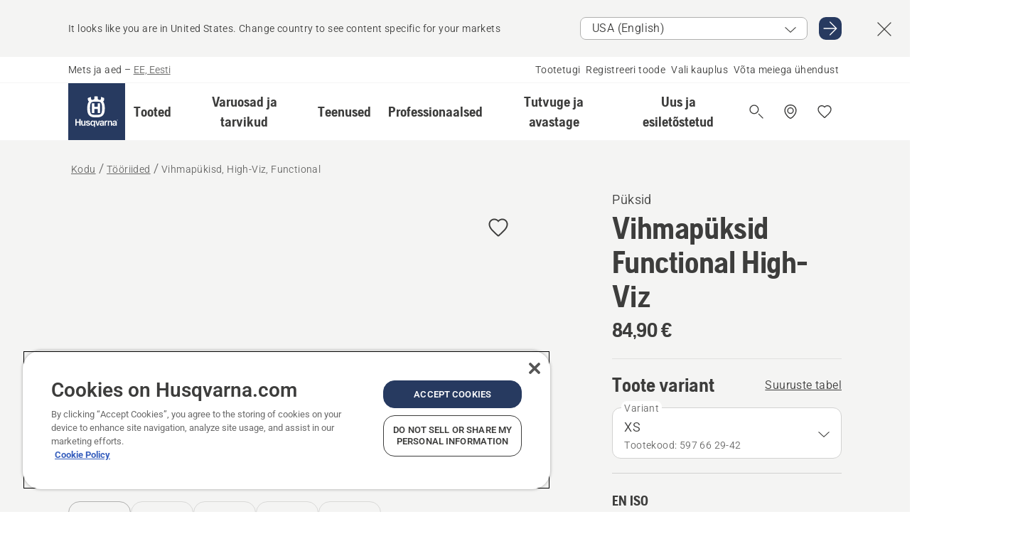

--- FILE ---
content_type: text/html; charset=utf-8
request_url: https://www.husqvarna.com/ee/tooriided/vihmapukisd-high-viz-functional/
body_size: 56000
content:

<!DOCTYPE html>
<html class="no-js" lang="et-ee" dir="ltr" data-theme="hbd">
<head>
    <meta charset="utf-8" />
    
    	<title>Husqvarna Vihmap&#252;kisd, High-Viz, Functional | Husqvarna EE</title>
	<meta name="description" property="og:description" content="&quot;Vaiksest&quot; pol&#252;estermaterjalist valmistatud vihmap&#252;ksid. Teibitud &#245;mblused, reguleeritav v&#246;&#246;osa ning &#245;hutusavad p&#252;kste tagaosas. Veekindlad pikad t&#245;mblukud" />
	<link rel="canonical" href="https://www.husqvarna.com/ee/tooriided/vihmapukisd-high-viz-functional/" />
	<meta property="og:title" content="Husqvarna Vihmap&#252;kisd, High-Viz, Functional" />
	<meta property="og:image" content="https://www-static-nw.husqvarna.com/-/images/aprimo/husqvarna/work-wear/photos/studio/rm-871982.jpg?v=c204041ed152aa71&amp;format=opengraph-cover" />
	<meta property="og:image:type" content="opengraph-cover" />
	<meta property="og:image:width" content="1200" />
	<meta property="og:image:height" content="630" />
	<meta property="og:type" content="website" />
	<meta property="og:url" content="https://www.husqvarna.com/ee/tooriided/vihmapukisd-high-viz-functional/" />
	<meta property="og:locale" content="et_EE" />

    <meta name="viewport" content="width=device-width, initial-scale=1.0" />

    <link rel="preload" href="https://www-static-nw.husqvarna.com/static/hbd/hbd-core.1ca59195.css" as="style">
    <link rel="preload" href="https://www-static-nw.husqvarna.com/static/hbd/hbd.b34f8fd9.css" as="style">
    <link rel="preload" href="https://www-static-nw.husqvarna.com/static/hbd/runtime.ac1ff80f.js" as="script" crossorigin>
    <link rel="preload" href="https://www-static-nw.husqvarna.com/static/hbd/vendors.2c98486d.js" as="script" crossorigin>
    
    

    <link rel="preload" href="https://www-static-nw.husqvarna.com/static/hbd/hbd-core.99d874dd.js" as="script" crossorigin>
    <link rel="preload" href="https://www-static-nw.husqvarna.com/static/hbd/hbd-graphql.f3a493cf.js" as="script" crossorigin>
    <link rel="preload" href="https://www-static-nw.husqvarna.com/static/hbd/hbd.c505da0a.js" as="script" crossorigin>
    
    <link rel="preload" href="https://www-static-nw.husqvarna.com/static/hbd/hbd-pdp.ef28eedf.js" as="script" crossorigin>


    <link rel="icon" href="https://www-static-nw.husqvarna.com/static/hbd/assets/hbd-favicon.6d6d9a4b.ico" sizes="any">

    <link rel="apple-touch-icon" href="https://www-static-nw.husqvarna.com/static/hbd/assets/hbd-touch-icon-iphone.843a0610.png">
    <link rel="apple-touch-icon" href="https://www-static-nw.husqvarna.com/static/hbd/assets/hbd-touch-icon-ipad.4b01de1e.png" sizes="152x152">
    <link rel="apple-touch-icon" href="https://www-static-nw.husqvarna.com/static/hbd/assets/hbd-touch-icon-iphone-retina.57cf865b.png" sizes="167x167">
    <link rel="apple-touch-icon" href="https://www-static-nw.husqvarna.com/static/hbd/assets/hbd-touch-icon-ipad-retina.7679ea01.png" sizes="180x180">

    <link rel="stylesheet" href="https://www-static-nw.husqvarna.com/static/hbd/vendors.8003d671.css" />
    
    

    <link rel="stylesheet" href="https://www-static-nw.husqvarna.com/static/hbd/hbd-core.1ca59195.css" />
    <link rel="stylesheet" href="https://www-static-nw.husqvarna.com/static/hbd/hbd.b34f8fd9.css" />
    
    <link rel="stylesheet" href="https://www-static-nw.husqvarna.com/static/hbd/hbd-pdp.f8591817.css" >


    
    

    
    

    
    
    


    <script>
        window.mapsKey = "AIzaSyBkxZ6MKHzEw2VKJbP5uBwIp-kGHaE6Qjk";
    </script>
    
    
    <script>trackingLayer = {
  "siteInfo": {
    "environment": "Production",
    "instance": "NXTEVOCD1",
    "version": "1.0.282-0-gd6254d4166",
    "name": "hbd-ee-et-ee",
    "language": "et-ee",
    "languageCode": "et",
    "countryCode": "ee"
  },
  "pageInfo": {
    "globalUrl": "/accessories-category/work-wear/mp-125562161",
    "globalTitle": "Rain Trousers Protect High-Viz, Functional",
    "template": "AccessoryModel",
    "modified": "2026-01-23",
    "responseCode": 200,
    "itemId": "{2E36F94E-D6AC-45FE-8E3A-96B7A8BF19D2}",
    "hrefLangId": "mp_125562161_pdp",
    "csuOwner": "PRO"
  },
  "productInfo": {
    "name": "Vihmapüksid Functional High-Viz",
    "shortName": "Vihmapükisd, High-Viz, Functional",
    "category": "Tööriided",
    "articleNumber": "597662942"
  }
};
dataLayer = [trackingLayer];</script>
        <!-- Google Tag Manager -->
<script>
    (function (w, d, s, l, i) {
        w[l] = w[l] || []; w[l].push({
            'gtm.start':
                new Date().getTime(), event: 'gtm.js'
        }); var f = d.getElementsByTagName(s)[0],
            j = d.createElement(s), dl = l != 'dataLayer' ? '&l=' + l : ''; j.async = true; j.src =
            'https://www.googletagmanager.com/gtm.js?id=' + i + dl; f.parentNode.insertBefore(j, f);
    })(window, document, 'script', 'dataLayer', 'GTM-NWGSNK5');</script>
 <!-- End Google Tag Manager -->

    <script src="https://cdn.cookielaw.org/scripttemplates/otSDKStub.js" crossorigin="anonymous" data-document-language="true" type="text/javascript" charset="UTF-8" data-domain-script="151f5b04-1638-46b5-8a9a-c1b14ac32d77"></script>
<script type="text/javascript">
    function OptanonWrapper() { }
</script>


    
    <script id="hbd-schema" type="application/ld+json">{
  "@context": "https://schema.org",
  "@graph": [
    {
      "@type": "ItemPage",
      "name": "Vihmapüksid Functional High-Viz",
      "description": "\"Vaiksest\" polüestermaterjalist valmistatud vihmapüksid. Teibitud õmblused, reguleeritav vööosa ning õhutusavad pükste tagaosas. Veekindlad pikad tõmblukud sääreosal lihtsustavad pükste jalga panemist ning ära võtmist. Tõmblukud pükste küljel lihtsustavad taskutele ligipääsu. Vastavad EN ISO 20471 Klass 2 ja EN343 standardile.",
      "url": "https://www.husqvarna.com/ee/tooriided/vihmapukisd-high-viz-functional/?article=597662942",
      "mainEntity": {
        "@type": "Product",
        "name": "Vihmapüksid Functional High-Viz",
        "@id": "https://www.husqvarna.com/ee/tooriided/vihmapukisd-high-viz-functional/",
        "image": [
          {
            "@type": "ImageObject",
            "url": [
              "https://www-static-nw.husqvarna.com/-/images/aprimo/husqvarna/work-wear/photos/studio/rm-871982.webp?v=c204041e2a385d2a&format=SCHEMA_ORG_1_1",
              "https://www-static-nw.husqvarna.com/-/images/aprimo/husqvarna/work-wear/photos/studio/rm-871982.webp?v=c204041efac9dd3e&format=SCHEMA_ORG_4_3",
              "https://www-static-nw.husqvarna.com/-/images/aprimo/husqvarna/work-wear/photos/studio/rm-871982.webp?v=c204041ea3b18a9e&format=SCHEMA_ORG_16_9"
            ],
            "caption": "Rain Trousers Protect High-Viz, Functional",
            "representativeOfPage": true
          },
          {
            "@type": "ImageObject",
            "url": [
              "https://www-static-nw.husqvarna.com/-/images/aprimo/husqvarna/work-wear/photos/studio/fc-885612.webp?v=2ccc5432a385d2a&format=SCHEMA_ORG_1_1",
              "https://www-static-nw.husqvarna.com/-/images/aprimo/husqvarna/work-wear/photos/studio/fc-885612.webp?v=2ccc543fac9dd3e&format=SCHEMA_ORG_4_3",
              "https://www-static-nw.husqvarna.com/-/images/aprimo/husqvarna/work-wear/photos/studio/fc-885612.webp?v=2ccc543a3b18a9e&format=SCHEMA_ORG_16_9"
            ],
            "caption": "Rain Wear Protect High-Viz, Functional"
          },
          {
            "@type": "ImageObject",
            "url": [
              "https://www-static-nw.husqvarna.com/-/images/aprimo/husqvarna/work-wear/photos/studio/oa-580691.webp?v=282f22732a385d2a&format=SCHEMA_ORG_1_1",
              "https://www-static-nw.husqvarna.com/-/images/aprimo/husqvarna/work-wear/photos/studio/oa-580691.webp?v=282f2273fac9dd3e&format=SCHEMA_ORG_4_3",
              "https://www-static-nw.husqvarna.com/-/images/aprimo/husqvarna/work-wear/photos/studio/oa-580691.webp?v=282f2273a3b18a9e&format=SCHEMA_ORG_16_9"
            ],
            "caption": "Rain Wear Protect High-Viz, Functional"
          },
          {
            "@type": "ImageObject",
            "url": [
              "https://www-static-nw.husqvarna.com/-/images/aprimo/husqvarna/work-wear/photos/action/es-948993.webp?v=8f9517902a385d2a&format=SCHEMA_ORG_1_1",
              "https://www-static-nw.husqvarna.com/-/images/aprimo/husqvarna/work-wear/photos/action/es-948993.webp?v=8f951790fac9dd3e&format=SCHEMA_ORG_4_3",
              "https://www-static-nw.husqvarna.com/-/images/aprimo/husqvarna/work-wear/photos/action/es-948993.webp?v=8f951790a3b18a9e&format=SCHEMA_ORG_16_9"
            ],
            "caption": "Rain Jacket Protect High-Viz, Funtional"
          },
          {
            "@type": "ImageObject",
            "url": [
              "https://www-static-nw.husqvarna.com/-/images/aprimo/husqvarna/work-wear/photos/studio/wg-030216.webp?v=20a63e692a385d2a&format=SCHEMA_ORG_1_1",
              "https://www-static-nw.husqvarna.com/-/images/aprimo/husqvarna/work-wear/photos/studio/wg-030216.webp?v=20a63e69fac9dd3e&format=SCHEMA_ORG_4_3",
              "https://www-static-nw.husqvarna.com/-/images/aprimo/husqvarna/work-wear/photos/studio/wg-030216.webp?v=20a63e69a3b18a9e&format=SCHEMA_ORG_16_9"
            ],
            "caption": "Rain Trousers Protect High-Viz, Functional"
          }
        ],
        "mpn": "597662942",
        "sku": "597662942",
        "category": "Tööriided",
        "brand": {
          "@type": "Brand",
          "name": "Husqvarna"
        },
        "additionalProperty": [
          {
            "@type": "PropertyValue",
            "name": "High Viz",
            "value": "High Viz"
          },
          {
            "@type": "PropertyValue",
            "name": "Õhutusavad",
            "value": "Õhutusavad"
          },
          {
            "@type": "PropertyValue",
            "name": "Long side zippers",
            "value": "Long side zippers for easy handling"
          },
          {
            "@type": "PropertyValue",
            "name": "Front pockets",
            "value": "Front pockets for easy access"
          }
        ],
        "offers": {
          "@type": "Offer",
          "price": 84.90,
          "priceCurrency": "EUR",
          "availability": "https://schema.org/InStoreOnly",
          "itemCondition": "https://schema.org/NewCondition"
        }
      }
    },
    {
      "@type": "BreadcrumbList",
      "itemListElement": [
        {
          "@type": "ListItem",
          "name": "Kodu",
          "item": "https://www.husqvarna.com/ee/",
          "position": 1
        },
        {
          "@type": "ListItem",
          "name": "Tööriided",
          "item": "https://www.husqvarna.com/ee/tooriided/",
          "position": 2
        },
        {
          "@type": "ListItem",
          "name": "Vihmapükisd, High-Viz, Functional",
          "item": "https://www.husqvarna.com/ee/tooriided/vihmapukisd-high-viz-functional/",
          "position": 3
        }
      ]
    }
  ]
}</script>
    
    
</head>
<body>
        <!-- Google Tag Manager (noscript) -->
    <noscript>
        <iframe src="https://www.googletagmanager.com/ns.html?id=GTM-NWGSNK5" title="Google Tag Manager"
                height="0" width="0" style="display:none;visibility:hidden"></iframe>
    </noscript>
    <!-- End Google Tag Manager (noscript) -->


    <div class="hui-page hbd-page">

        


<div id="react_0HNIQ6LO11VRS"></div>
<script>window.addEventListener('DOMContentLoaded', function() {if (typeof(ReactDOMClient) !== "undefined") { ReactDOMClient.createRoot(document.getElementById("react_0HNIQ6LO11VRS")).render(React.createElement(CountrySuggest, {"description":"It looks like you are in {country}. Change country to see content specific for your markets","selectOtherMarket":"Other country or area","messages":{"countrySelector.selectMarketLabel":"Select market","countrySelector.goToMarketAriaLabel":"Go to {market}","countrySelector.closeButtonAriaLabel":"Close country suggestion banner"},"locale":"et-EE"}))}});</script>


<div id="react_0HNIQ6LO11VRT"></div>
<script>window.addEventListener('DOMContentLoaded', function() {if (typeof(ReactDOMClient) !== "undefined") { ReactDOMClient.createRoot(document.getElementById("react_0HNIQ6LO11VRT")).render(React.createElement(TopBanner, {"links":[],"variant":"Primary"}))}});</script>


<div id="react_0HNIQ6LO11VSB"><header role="banner" aria-label="Main" class="_0TxBeWAvvsz+vk4hhHa9vQ==" data-ui-component="MainNavigation"><div class="XMHQLqF4SUc-6-BDqsF81g=="><div class="uSBxaC7n uiIh47Y7 uzfsTf03" style="--ui-sm-py:2"><div class="uoCsWAYD uy09N2ne uPSM6-iw uiytIAkK" style="--ui-sm-gap:5"><div class="uVQHIWAi"><div class="Otw42WHdOq33OiEBWGgo1g== ugRU3HGQ uQ4aIXV3"><span class="uzD7pFtNwXhNcpkwszZKIw==">Mets ja aed</span> <!-- -->–<!-- --> <button type="button" class="uo9X32Bd u32VY3YO fGtNKFe8iRS141ukKkPiCQ==">EE, Eesti</button></div></div><nav aria-label="Services"><ul class="uPSM6-iw uiytIAkK mYHwRlTnk+zfCqgatOT-5g==" style="--ui-sm-gap:2"><li class="_8wMRltLUraQvGgDbsjQ+ag== ugRU3HGQ uxv-9nLh uQ4aIXV3" style="--ui-sm-px:1"><a href="/ee/tugi/" target="" title="" class="uZHfHJIn">Tootetugi</a></li><li class="_8wMRltLUraQvGgDbsjQ+ag== ugRU3HGQ uxv-9nLh uQ4aIXV3" style="--ui-sm-px:1"><a href="/ee/tugi/toote-registreerimine-ja-mypages/" target="" title="" class="uZHfHJIn">Registreeri toode</a></li><li class="_8wMRltLUraQvGgDbsjQ+ag== ugRU3HGQ uxv-9nLh uQ4aIXV3" style="--ui-sm-px:1"><a href="/ee/edasimuuja-otsing/" target="" title="" class="uZHfHJIn">Vali kauplus</a></li><li class="_8wMRltLUraQvGgDbsjQ+ag== ugRU3HGQ uxv-9nLh uQ4aIXV3" style="--ui-sm-px:1"><a href="/ee/tugi/vota-uhendust/" target="" title="" class="uZHfHJIn">Võta meiega ühendust</a></li></ul></nav></div></div></div><nav class="_77pHM-JHTSBT+EPE5DGvxA==" aria-label="Global"><div class="uSBxaC7n u6zSNzRt u3kAO-la"><div class="uoCsWAYD uPSM6-iw uY-d1Ts5 uiytIAkK" style="--ui-sm-gap:3;--ui-md-gap:4"><a id="4cc28ceb18c3450589f6f6f28af81374" href="/ee/" class="uZHfHJIn uEj5WocNdINM0Urm5LHveQ==" aria-label="Kodu"><svg aria-hidden="true" class="us-NkA9u u3IFqJL8 u-GWObsf u2cpEdV0" style="--ui-sm-s:10;--ui-lg-s:15"><use href="/static/hbd/assets/icons.76d299f6.svg#husqvarna-logo-text"></use></svg></a><div class="u7hPjq9s b2SlaLFu1+jqcHsW+4Y+uw=="><div class="u7hPjq9s u4TFckAP"><div id="navigation-mobile-focus-trap-firstTrap" tabindex="0"></div><div class="ubrBIuT0 uxv-9nLh uoCsWAYD uiytIAkK PeuLjE-ersS6zotFzInbbQ==" style="--ui-sm-px:2"><div class="ucHWfxgX"><p class="ugRU3HGQ uFi7JbtY"></p></div><button type="button" class="u3OpNcWE uLGRsYIv uaIJqYxQ uy-IAAOs" style="--ui-btn-cx:50%;--ui-btn-cy:50%" aria-label="Sulge navigeerimiskuva"><svg aria-hidden="true" class="us-NkA9u uEC3XEnT u3IFqJL8" style="--ui-sm-s:5"><use href="/static/hbd/assets/icons.76d299f6.svg#close"></use></svg><span class="ub05h2c3"></span></button></div><div class="u7hPjq9s uiytIAkK uzwonL-u u5m-A9gv lvUmJ8bvxaPjtg-ZPIozwQ=="><div class="uGaFfQ4s uxv-9nLh ubE3ebLc uzfsTf03 u5nlXyxP u7hPjq9s uWPRFVaF uIg-hTmM" style="--ui-sm-px:6;--ui-lg-px:0;--ui-sm-py:3;--ui-lg-py:0"><div class="u7hPjq9s oBD4wcuDfDFXgyClNP76Lg=="><div class="OQ1fhZeHedPk-AjsJfeezA=="><div><div class="NQn52AVwHjwOFmJrBTm5Yw== XjlailUrV2bP-RqA+LYnOQ=="><button type="button" class="uo9X32Bd uxv-9nLh ur8NhxWr uzfsTf03 TFL5h9tGVKroYlKVY7J6bQ== XkUF-LJs9eW46umbiS8F1g==" style="--ui-sm-px:4;--ui-md-px:3;--ui-sm-py:3" aria-expanded="false"><span class="u7hPjq9s u18bDcVI uVlWFPAP uoCsWAYD uy09N2ne uPSM6-iw uiytIAkK buiDgiJ9y3SPg1VSKFN9uA==" style="--ui-sm-gap:4"><span class="X9D68nbjuhd172ecd9Wfow== ugRU3HGQ ujd3WTBv">Tooted</span><svg aria-hidden="true" class="us-NkA9u ui-rtl-mirror VtqcbORui8y5RkkLxQDggA== u3IFqJL8" style="--ui-sm-s:4"><use href="/static/hbd/assets/icons.76d299f6.svg#angle-right"></use></svg></span></button><div class="u7hPjq9s kXdilRabscSe4z3w-lqxcg=="><div class="uSBxaC7n u6zSNzRt u3kAO-la"><div class="u7hPjq9s uzfsTf03 u5nlXyxP uiytIAkK _2i0aDB1RZKfG7AvCnQ4AqA==" style="--ui-sm-py:0;--ui-lg-py:10"><div class="u7hPjq9s ucE0xXE4 uVQHIWAi _8+3oB-uW4DaUU6j9zPGIxw==" style="--ui-lg-w:71" data-depth="2"><div class="-W-J9rZ4QZeo5-Ep2E033Q=="><button type="button" class="uo9X32Bd u7hPjq9s uQy-zy5Z pRy+lhrJQUOIQXLdo2nERQ==" style="--ui-sm-br:4"><div class="u18bDcVI uoCsWAYD uy09N2ne uPSM6-iw uiytIAkK" style="--ui-sm-gap:4"><p class="jx9YjxawtpFnz91SqZVTeg== ugRU3HGQ ufOfyEzZ">Saagimine ja lõikamine</p><svg aria-hidden="true" class="us-NkA9u ui-rtl-mirror u3IFqJL8" style="--ui-sm-s:4"><use href="/static/hbd/assets/icons.76d299f6.svg#angle-right"></use></svg></div></button></div><div class="-W-J9rZ4QZeo5-Ep2E033Q=="><button type="button" class="uo9X32Bd u7hPjq9s uQy-zy5Z pRy+lhrJQUOIQXLdo2nERQ==" style="--ui-sm-br:4"><div class="u18bDcVI uoCsWAYD uy09N2ne uPSM6-iw uiytIAkK" style="--ui-sm-gap:4"><p class="jx9YjxawtpFnz91SqZVTeg== ugRU3HGQ ufOfyEzZ">Muru niitmine</p><svg aria-hidden="true" class="us-NkA9u ui-rtl-mirror u3IFqJL8" style="--ui-sm-s:4"><use href="/static/hbd/assets/icons.76d299f6.svg#angle-right"></use></svg></div></button></div><div class="-W-J9rZ4QZeo5-Ep2E033Q=="><button type="button" class="uo9X32Bd u7hPjq9s uQy-zy5Z pRy+lhrJQUOIQXLdo2nERQ==" style="--ui-sm-br:4"><div class="u18bDcVI uoCsWAYD uy09N2ne uPSM6-iw uiytIAkK" style="--ui-sm-gap:4"><p class="jx9YjxawtpFnz91SqZVTeg== ugRU3HGQ ufOfyEzZ">Pügamine ja puhastamine</p><svg aria-hidden="true" class="us-NkA9u ui-rtl-mirror u3IFqJL8" style="--ui-sm-s:4"><use href="/static/hbd/assets/icons.76d299f6.svg#angle-right"></use></svg></div></button></div><div class="-W-J9rZ4QZeo5-Ep2E033Q=="><button type="button" class="uo9X32Bd u7hPjq9s uQy-zy5Z pRy+lhrJQUOIQXLdo2nERQ==" style="--ui-sm-br:4"><div class="u18bDcVI uoCsWAYD uy09N2ne uPSM6-iw uiytIAkK" style="--ui-sm-gap:4"><p class="jx9YjxawtpFnz91SqZVTeg== ugRU3HGQ ufOfyEzZ">Pinnase-, muru- ja maahooldus</p><svg aria-hidden="true" class="us-NkA9u ui-rtl-mirror u3IFqJL8" style="--ui-sm-s:4"><use href="/static/hbd/assets/icons.76d299f6.svg#angle-right"></use></svg></div></button></div><div class="-W-J9rZ4QZeo5-Ep2E033Q=="><button type="button" class="uo9X32Bd u7hPjq9s uQy-zy5Z pRy+lhrJQUOIQXLdo2nERQ==" style="--ui-sm-br:4"><div class="u18bDcVI uoCsWAYD uy09N2ne uPSM6-iw uiytIAkK" style="--ui-sm-gap:4"><p class="jx9YjxawtpFnz91SqZVTeg== ugRU3HGQ ufOfyEzZ">Puhastamine</p><svg aria-hidden="true" class="us-NkA9u ui-rtl-mirror u3IFqJL8" style="--ui-sm-s:4"><use href="/static/hbd/assets/icons.76d299f6.svg#angle-right"></use></svg></div></button></div><div class="-W-J9rZ4QZeo5-Ep2E033Q=="><button type="button" class="uo9X32Bd u7hPjq9s uQy-zy5Z pRy+lhrJQUOIQXLdo2nERQ==" style="--ui-sm-br:4"><div class="u18bDcVI uoCsWAYD uy09N2ne uPSM6-iw uiytIAkK" style="--ui-sm-gap:4"><p class="jx9YjxawtpFnz91SqZVTeg== ugRU3HGQ ufOfyEzZ">Pumbad ja generaatorid</p><svg aria-hidden="true" class="us-NkA9u ui-rtl-mirror u3IFqJL8" style="--ui-sm-s:4"><use href="/static/hbd/assets/icons.76d299f6.svg#angle-right"></use></svg></div></button></div><div class="-W-J9rZ4QZeo5-Ep2E033Q=="><button type="button" class="uo9X32Bd u7hPjq9s uQy-zy5Z pRy+lhrJQUOIQXLdo2nERQ==" style="--ui-sm-br:4"><div class="u18bDcVI uoCsWAYD uy09N2ne uPSM6-iw uiytIAkK" style="--ui-sm-gap:4"><p class="jx9YjxawtpFnz91SqZVTeg== ugRU3HGQ ufOfyEzZ">Akutoitega</p><svg aria-hidden="true" class="us-NkA9u ui-rtl-mirror u3IFqJL8" style="--ui-sm-s:4"><use href="/static/hbd/assets/icons.76d299f6.svg#angle-right"></use></svg></div></button></div><div class="-W-J9rZ4QZeo5-Ep2E033Q=="><button type="button" class="uo9X32Bd u7hPjq9s uQy-zy5Z pRy+lhrJQUOIQXLdo2nERQ==" style="--ui-sm-br:4"><div class="u18bDcVI uoCsWAYD uy09N2ne uPSM6-iw uiytIAkK" style="--ui-sm-gap:4"><p class="jx9YjxawtpFnz91SqZVTeg== ugRU3HGQ ufOfyEzZ">Varustus, rõivad ja kuluosad</p><svg aria-hidden="true" class="us-NkA9u ui-rtl-mirror u3IFqJL8" style="--ui-sm-s:4"><use href="/static/hbd/assets/icons.76d299f6.svg#angle-right"></use></svg></div></button></div><div class="-W-J9rZ4QZeo5-Ep2E033Q=="><button type="button" class="uo9X32Bd u7hPjq9s uQy-zy5Z pRy+lhrJQUOIQXLdo2nERQ==" style="--ui-sm-br:4"><div class="u18bDcVI uoCsWAYD uy09N2ne uPSM6-iw uiytIAkK" style="--ui-sm-gap:4"><p class="jx9YjxawtpFnz91SqZVTeg== ugRU3HGQ ufOfyEzZ">Varuosad ja tarvikud</p><svg aria-hidden="true" class="us-NkA9u ui-rtl-mirror u3IFqJL8" style="--ui-sm-s:4"><use href="/static/hbd/assets/icons.76d299f6.svg#angle-right"></use></svg></div></button></div></div><div class="u7hPjq9s uWswdYXc uQS9r--H uiytIAkK WkEDtZkgC+40Lw8boYJ2qw==" data-depth="3"><div class="ucHWfxgX uHXX0h5Y _6UOc4C0vnhav0d3+YsdBWg=="><div class="uiytIAkK uzwonL-u u5m-A9gv UHSSs8xTz2RiBtlmwOG7Sw=="><div class="uGaFfQ4s uZPpfqyY uoNhSvTV uBwO2KAL urQOBR1Y uWPRFVaF uemGGq7c" style="--ui-sm-pr:0;--ui-lg-pr:7;--ui-sm-pl:0;--ui-lg-pl:15"><div><div class="o9vVNf-rpSGSZ89XN8g8Xw=="><div style="width:50%"><div class="uUjJLonN UeLm27Vt5pb3WicR6onRVQ==" style="--ui-sm-mb:8"><div id="link-group-title_kettsaed" class="eKweNcVlyCgajR+zjBZJPg== ugRU3HGQ uUjJLonN ufOfyEzZ" style="--ui-sm-mb:3">Kettsaed</div><ul class="EEh7+UCRq-JKFpuVwu2vXQ==" aria-labelledby="link-group-title_kettsaed"><li class="qbJuONFqWw8KTndKhl89Zw== ugRU3HGQ uQ4aIXV3"><a href="/ee/kettsaed/" class="uZHfHJIn pRKxpccoL3RWAFYoYQ179g==">Kõik kategoorias Kettsaed</a></li><li class="qbJuONFqWw8KTndKhl89Zw== ugRU3HGQ uQ4aIXV3"><a href="/ee/kettsaed/kettsaed-professionaalidele/" class="uZHfHJIn pRKxpccoL3RWAFYoYQ179g==">Kettsaed professionaalidele</a></li><li class="qbJuONFqWw8KTndKhl89Zw== ugRU3HGQ uQ4aIXV3"><a href="/ee/kettsaed/aku-ja-elektrilised-kettsaed/" class="uZHfHJIn pRKxpccoL3RWAFYoYQ179g==">Aku- ja elektrilised kettsaed</a></li><li class="qbJuONFqWw8KTndKhl89Zw== ugRU3HGQ uQ4aIXV3"><a href="/ee/kettsaed/bensiinimootoriga-kettsaed/" class="uZHfHJIn pRKxpccoL3RWAFYoYQ179g==">Bensiinimootoriga kettsaed</a></li><li class="qbJuONFqWw8KTndKhl89Zw== ugRU3HGQ uQ4aIXV3"><a href="/ee/kettsaed/puuhoolduse-kettsaed/" class="uZHfHJIn pRKxpccoL3RWAFYoYQ179g==">Puuhoolduse kettsaed</a></li><li class="qbJuONFqWw8KTndKhl89Zw== ugRU3HGQ uQ4aIXV3"><a href="/ee/lisatarvikud-kettsaagidele/" class="uZHfHJIn pRKxpccoL3RWAFYoYQ179g==">Kõik varuosad kategoorias Kettsaagidele</a></li></ul></div><div class="uUjJLonN UeLm27Vt5pb3WicR6onRVQ==" style="--ui-sm-mb:8"><div id="link-group-title_ketasloikurid" class="eKweNcVlyCgajR+zjBZJPg== ugRU3HGQ uUjJLonN ufOfyEzZ" style="--ui-sm-mb:3">Ketaslõikurid</div><ul class="EEh7+UCRq-JKFpuVwu2vXQ==" aria-labelledby="link-group-title_ketasloikurid"><li class="qbJuONFqWw8KTndKhl89Zw== ugRU3HGQ uQ4aIXV3"><a href="/ee/ketasloikurid/" class="uZHfHJIn pRKxpccoL3RWAFYoYQ179g==">Kõik kategoorias Ketaslõikurid</a></li><li class="qbJuONFqWw8KTndKhl89Zw== ugRU3HGQ uQ4aIXV3"><a href="/ee/ketasloikurid/akutoitega-ja-elektrilised-ketasloikurid/" class="uZHfHJIn pRKxpccoL3RWAFYoYQ179g==">Akutoitega ja elektrilised ketaslõikurid</a></li><li class="qbJuONFqWw8KTndKhl89Zw== ugRU3HGQ uQ4aIXV3"><a href="/ee/ketasloikurid/bensiinimootoriga-ketasloikurid/" class="uZHfHJIn pRKxpccoL3RWAFYoYQ179g==">Bensiinimootoriga ketaslõikurid</a></li><li class="qbJuONFqWw8KTndKhl89Zw== ugRU3HGQ uQ4aIXV3"><a href="/ee/lisatarvikud-ketasloikuritele/" class="uZHfHJIn pRKxpccoL3RWAFYoYQ179g==">Kõik varuosad kategoorias Ketaslõikuritele</a></li></ul></div></div><div style="width:50%"><div class="uUjJLonN UeLm27Vt5pb3WicR6onRVQ==" style="--ui-sm-mb:8"><div id="link-group-title_korgloikurid" class="eKweNcVlyCgajR+zjBZJPg== ugRU3HGQ uUjJLonN ufOfyEzZ" style="--ui-sm-mb:3">Kõrglõikurid</div><ul class="EEh7+UCRq-JKFpuVwu2vXQ==" aria-labelledby="link-group-title_korgloikurid"><li class="qbJuONFqWw8KTndKhl89Zw== ugRU3HGQ uQ4aIXV3"><a href="/ee/korgloikurid/" class="uZHfHJIn pRKxpccoL3RWAFYoYQ179g==">Kõik kategoorias Kõrglõikurid</a></li><li class="qbJuONFqWw8KTndKhl89Zw== ugRU3HGQ uQ4aIXV3"><a href="/ee/korgloikurid/professionaalsed-korgloikurid/" class="uZHfHJIn pRKxpccoL3RWAFYoYQ179g==">Professionaalsed kõrglõikurid</a></li><li class="qbJuONFqWw8KTndKhl89Zw== ugRU3HGQ uQ4aIXV3"><a href="/ee/korgloikurid/aku-korgloikurid/" class="uZHfHJIn pRKxpccoL3RWAFYoYQ179g==">Akutoitega kõrglõikurid</a></li><li class="qbJuONFqWw8KTndKhl89Zw== ugRU3HGQ uQ4aIXV3"><a href="/ee/korgloikurid/bensiinimootoriga-korgloikurid/" class="uZHfHJIn pRKxpccoL3RWAFYoYQ179g==">Bensiinimootoriga kõrglõikurid</a></li><li class="qbJuONFqWw8KTndKhl89Zw== ugRU3HGQ uQ4aIXV3"><a href="/ee/lisatarvikud-korgloikuritele/" class="uZHfHJIn pRKxpccoL3RWAFYoYQ179g==">Kõik varuosad kategoorias Oksasaagidele</a></li></ul></div><div class="uUjJLonN UeLm27Vt5pb3WicR6onRVQ==" style="--ui-sm-mb:0"><div id="link-group-title_akuoksasaed" class="eKweNcVlyCgajR+zjBZJPg== ugRU3HGQ uUjJLonN ufOfyEzZ" style="--ui-sm-mb:3">Akuoksasaed</div><ul class="EEh7+UCRq-JKFpuVwu2vXQ==" aria-labelledby="link-group-title_akuoksasaed"><li class="qbJuONFqWw8KTndKhl89Zw== ugRU3HGQ uQ4aIXV3"><a href="/ee/akuoksasaed/" class="uZHfHJIn pRKxpccoL3RWAFYoYQ179g==">Kõik kategoorias Akuoksasaed</a></li></ul></div></div></div></div></div></div></div><div class="um1EQgy- uVQHIWAi"><div class="xAH2w+5ebH696x92Kx0-og=="><div class="s-Cazjv0GCC0BV2R4zeycQ== ugRU3HGQ uUjJLonN ufOfyEzZ" style="--ui-sm-mb:3">Vaata lisaks</div><ul class="faxdOLQmEUIN1IDU9u82hQ=="><li class="UzfNh-QBouRiq0Xj9LRSDg== ugRU3HGQ uQ4aIXV3"><a href="/ee/uurige-ja-avastage/juhtplaatide-ja-kettide-juhend/" class="uZHfHJIn Vfwu2SwB2mQinKhNngvUiA==">Juhtplaatide ja kettide juhend</a></li><li class="UzfNh-QBouRiq0Xj9LRSDg== ugRU3HGQ uQ4aIXV3"><a href="/ee/metsatooriistad-ja-kirved/" class="uZHfHJIn Vfwu2SwB2mQinKhNngvUiA==">Metsatööriistad ja kirved</a></li><li class="UzfNh-QBouRiq0Xj9LRSDg== ugRU3HGQ uQ4aIXV3"><a href="/ee/teenused/services-by-husqvarna/" class="uZHfHJIn Vfwu2SwB2mQinKhNngvUiA==">Services by Husqvarna</a></li><li class="UzfNh-QBouRiq0Xj9LRSDg== ugRU3HGQ uQ4aIXV3"><a href="/ee/teenused/fleet-services/" class="uZHfHJIn Vfwu2SwB2mQinKhNngvUiA==">Husqvarna Fleet Services</a></li></ul></div></div></div><div class="u7hPjq9s uWswdYXc uQS9r--H uiytIAkK WkEDtZkgC+40Lw8boYJ2qw==" data-depth="3"><div class="ucHWfxgX uHXX0h5Y _6UOc4C0vnhav0d3+YsdBWg=="><div class="uiytIAkK uzwonL-u u5m-A9gv UHSSs8xTz2RiBtlmwOG7Sw=="><div class="uGaFfQ4s uZPpfqyY uoNhSvTV uBwO2KAL urQOBR1Y uWPRFVaF uemGGq7c" style="--ui-sm-pr:0;--ui-lg-pr:7;--ui-sm-pl:0;--ui-lg-pl:15"><div><div class="o9vVNf-rpSGSZ89XN8g8Xw=="><div style="width:50%"><div class="uUjJLonN UeLm27Vt5pb3WicR6onRVQ==" style="--ui-sm-mb:8"><div id="link-group-title_robotmuruniidukid" class="eKweNcVlyCgajR+zjBZJPg== ugRU3HGQ uUjJLonN ufOfyEzZ" style="--ui-sm-mb:3">Robotmuruniidukid</div><ul class="EEh7+UCRq-JKFpuVwu2vXQ==" aria-labelledby="link-group-title_robotmuruniidukid"><li class="qbJuONFqWw8KTndKhl89Zw== ugRU3HGQ uQ4aIXV3"><a href="/ee/robotmuruniidukid/" class="uZHfHJIn pRKxpccoL3RWAFYoYQ179g==">Kõik kategoorias Robotmuruniidukid</a></li><li class="qbJuONFqWw8KTndKhl89Zw== ugRU3HGQ uQ4aIXV3"><a href="/ee/robotmuruniidukid/professionaalsed-robotniidukid/" class="uZHfHJIn pRKxpccoL3RWAFYoYQ179g==">Professionaalsed robotniidukid</a></li><li class="qbJuONFqWw8KTndKhl89Zw== ugRU3HGQ uQ4aIXV3"><a href="/ee/robotmuruniidukid/kodukasutuse-robotniidukid/" class="uZHfHJIn pRKxpccoL3RWAFYoYQ179g==">Kodukasutuse robotniidukid</a></li><li class="qbJuONFqWw8KTndKhl89Zw== ugRU3HGQ uQ4aIXV3"><a href="/ee/robotmuruniidukid/without-perimeter-wire/" class="uZHfHJIn pRKxpccoL3RWAFYoYQ179g==">Piirdekaablivabad robotniidukid</a></li><li class="qbJuONFqWw8KTndKhl89Zw== ugRU3HGQ uQ4aIXV3"><a href="/ee/lisatarvikud-robotniidukitele/" class="uZHfHJIn pRKxpccoL3RWAFYoYQ179g==">Kõik varuosad kategoorias Robotniidukitele</a></li></ul></div><div class="uUjJLonN UeLm27Vt5pb3WicR6onRVQ==" style="--ui-sm-mb:8"><div id="link-group-title_nullpoordegaNiidukid" class="eKweNcVlyCgajR+zjBZJPg== ugRU3HGQ uUjJLonN ufOfyEzZ" style="--ui-sm-mb:3">Nullpöördega niidukid</div><ul class="EEh7+UCRq-JKFpuVwu2vXQ==" aria-labelledby="link-group-title_nullpoordegaNiidukid"><li class="qbJuONFqWw8KTndKhl89Zw== ugRU3HGQ uQ4aIXV3"><a href="/ee/nullpoordega-niidukid/" class="uZHfHJIn pRKxpccoL3RWAFYoYQ179g==">Kõik kategoorias Nullpöördega niidukid</a></li><li class="qbJuONFqWw8KTndKhl89Zw== ugRU3HGQ uQ4aIXV3"><a href="/ee/nullpoordega-niidukid/professionaalsed-nullpoordega-niidukid/" class="uZHfHJIn pRKxpccoL3RWAFYoYQ179g==">Professionaalsed nullpöördega niidukid</a></li><li class="qbJuONFqWw8KTndKhl89Zw== ugRU3HGQ uQ4aIXV3"><a href="/ee/lisatarvikud-nullpoordega-niidukitele/" class="uZHfHJIn pRKxpccoL3RWAFYoYQ179g==">Kõik varuosad kategoorias Nullpöördega niidukitele</a></li></ul></div><div class="uUjJLonN UeLm27Vt5pb3WicR6onRVQ==" style="--ui-sm-mb:0"><div id="link-group-title_aiatraktorid" class="eKweNcVlyCgajR+zjBZJPg== ugRU3HGQ uUjJLonN ufOfyEzZ" style="--ui-sm-mb:3">Aiatraktorid</div><ul class="EEh7+UCRq-JKFpuVwu2vXQ==" aria-labelledby="link-group-title_aiatraktorid"><li class="qbJuONFqWw8KTndKhl89Zw== ugRU3HGQ uQ4aIXV3"><a href="/ee/murutraktorid/" class="uZHfHJIn pRKxpccoL3RWAFYoYQ179g==">Kõik kategoorias Murutraktorid</a></li><li class="qbJuONFqWw8KTndKhl89Zw== ugRU3HGQ uQ4aIXV3"><a href="/ee/lisatarvikud-murutraktoritele/" class="uZHfHJIn pRKxpccoL3RWAFYoYQ179g==">Kõik varuosad kategoorias Aiatraktoritele</a></li></ul></div></div><div style="width:50%"><div class="uUjJLonN UeLm27Vt5pb3WicR6onRVQ==" style="--ui-sm-mb:8"><div id="link-group-title_muruniidukid" class="eKweNcVlyCgajR+zjBZJPg== ugRU3HGQ uUjJLonN ufOfyEzZ" style="--ui-sm-mb:3">Muruniidukid</div><ul class="EEh7+UCRq-JKFpuVwu2vXQ==" aria-labelledby="link-group-title_muruniidukid"><li class="qbJuONFqWw8KTndKhl89Zw== ugRU3HGQ uQ4aIXV3"><a href="/ee/muruniidukid/" class="uZHfHJIn pRKxpccoL3RWAFYoYQ179g==">Kõik kategoorias Muruniidukid</a></li><li class="qbJuONFqWw8KTndKhl89Zw== ugRU3HGQ uQ4aIXV3"><a href="/ee/muruniidukid/professionaalsed-muruniidukid/" class="uZHfHJIn pRKxpccoL3RWAFYoYQ179g==">Professionaalsed muruniidukid</a></li><li class="qbJuONFqWw8KTndKhl89Zw== ugRU3HGQ uQ4aIXV3"><a href="/ee/muruniidukid/akutoitega-ja-elektrilised-muruniidukid/" class="uZHfHJIn pRKxpccoL3RWAFYoYQ179g==">Akutoitega ja elektrilised muruniidukid</a></li><li class="qbJuONFqWw8KTndKhl89Zw== ugRU3HGQ uQ4aIXV3"><a href="/ee/muruniidukid/bensiinimootoriga-muruniidukid/" class="uZHfHJIn pRKxpccoL3RWAFYoYQ179g==">Bensiinimootoriga muruniidukid</a></li><li class="qbJuONFqWw8KTndKhl89Zw== ugRU3HGQ uQ4aIXV3"><a href="/ee/lisatarvikud-muruniidukitele/" class="uZHfHJIn pRKxpccoL3RWAFYoYQ179g==">Kõik varuosad kategoorias Muruniidukitele</a></li></ul></div><div class="uUjJLonN UeLm27Vt5pb3WicR6onRVQ==" style="--ui-sm-mb:8"><div id="link-group-title_raiderid" class="eKweNcVlyCgajR+zjBZJPg== ugRU3HGQ uUjJLonN ufOfyEzZ" style="--ui-sm-mb:3">Raiderid</div><ul class="EEh7+UCRq-JKFpuVwu2vXQ==" aria-labelledby="link-group-title_raiderid"><li class="qbJuONFqWw8KTndKhl89Zw== ugRU3HGQ uQ4aIXV3"><a href="/ee/raiderid/" class="uZHfHJIn pRKxpccoL3RWAFYoYQ179g==">Kõik kategoorias Raiderid</a></li><li class="qbJuONFqWw8KTndKhl89Zw== ugRU3HGQ uQ4aIXV3"><a href="/ee/raiderid/professionaalsed-raiderid/" class="uZHfHJIn pRKxpccoL3RWAFYoYQ179g==">Professionaalsed raiderid</a></li><li class="qbJuONFqWw8KTndKhl89Zw== ugRU3HGQ uQ4aIXV3"><a href="/ee/raiderid/kodukasutuse-raiderid/" class="uZHfHJIn pRKxpccoL3RWAFYoYQ179g==">Kodukasutuse raiderid</a></li><li class="qbJuONFqWw8KTndKhl89Zw== ugRU3HGQ uQ4aIXV3"><a href="/ee/lisatrvikud-raideritele/" class="uZHfHJIn pRKxpccoL3RWAFYoYQ179g==">Kõik varuosad kategoorias Raideritele</a></li></ul></div></div></div></div></div></div></div><div class="um1EQgy- uVQHIWAi"><div class="xAH2w+5ebH696x92Kx0-og=="><div class="s-Cazjv0GCC0BV2R4zeycQ== ugRU3HGQ uUjJLonN ufOfyEzZ" style="--ui-sm-mb:3">Vaata lisaks</div><ul class="faxdOLQmEUIN1IDU9u82hQ=="><li class="UzfNh-QBouRiq0Xj9LRSDg== ugRU3HGQ uQ4aIXV3"><a href="/ee/uurige-ja-avastage/automoweri-ostujuhend/" class="uZHfHJIn Vfwu2SwB2mQinKhNngvUiA==">Automoweri ostujuhend</a></li><li class="UzfNh-QBouRiq0Xj9LRSDg== ugRU3HGQ uQ4aIXV3"><a href="/ee/uurige-ja-avastage/ceora-muudame-mangu-professionaalsete-mururobotiteg/" class="uZHfHJIn Vfwu2SwB2mQinKhNngvUiA==">﻿CEORA® – suurte murualade professionaalne hooldus</a></li><li class="UzfNh-QBouRiq0Xj9LRSDg== ugRU3HGQ uQ4aIXV3"><a href="/ee/teenused/automower-connect/" class="uZHfHJIn Vfwu2SwB2mQinKhNngvUiA==">Automower® Connect</a></li><li class="UzfNh-QBouRiq0Xj9LRSDg== ugRU3HGQ uQ4aIXV3"><a href="/ee/teenused/services-by-husqvarna/" class="uZHfHJIn Vfwu2SwB2mQinKhNngvUiA==">Services by Husqvarna</a></li></ul></div></div></div><div class="u7hPjq9s uWswdYXc uQS9r--H uiytIAkK WkEDtZkgC+40Lw8boYJ2qw==" data-depth="3"><div class="ucHWfxgX uHXX0h5Y _6UOc4C0vnhav0d3+YsdBWg=="><div class="uiytIAkK uzwonL-u u5m-A9gv UHSSs8xTz2RiBtlmwOG7Sw=="><div class="uGaFfQ4s uZPpfqyY uoNhSvTV uBwO2KAL urQOBR1Y uWPRFVaF uemGGq7c" style="--ui-sm-pr:0;--ui-lg-pr:7;--ui-sm-pl:0;--ui-lg-pl:15"><div><div class="o9vVNf-rpSGSZ89XN8g8Xw=="><div style="width:50%"><div class="uUjJLonN UeLm27Vt5pb3WicR6onRVQ==" style="--ui-sm-mb:8"><div id="link-group-title_rohuloikurid" class="eKweNcVlyCgajR+zjBZJPg== ugRU3HGQ uUjJLonN ufOfyEzZ" style="--ui-sm-mb:3">Rohulõikurid</div><ul class="EEh7+UCRq-JKFpuVwu2vXQ==" aria-labelledby="link-group-title_rohuloikurid"><li class="qbJuONFqWw8KTndKhl89Zw== ugRU3HGQ uQ4aIXV3"><a href="/ee/rohuloikurid/" class="uZHfHJIn pRKxpccoL3RWAFYoYQ179g==">Kõik kategoorias Rohulõikurid</a></li><li class="qbJuONFqWw8KTndKhl89Zw== ugRU3HGQ uQ4aIXV3"><a href="/ee/rohuloikurid/professionaalsed-rohuloikurid/" class="uZHfHJIn pRKxpccoL3RWAFYoYQ179g==">Professionaalsed rohulõikurid</a></li><li class="qbJuONFqWw8KTndKhl89Zw== ugRU3HGQ uQ4aIXV3"><a href="/ee/rohuloikurid/akutoitega-rohuloikurid/" class="uZHfHJIn pRKxpccoL3RWAFYoYQ179g==">Akutoitega rohulõikurid</a></li><li class="qbJuONFqWw8KTndKhl89Zw== ugRU3HGQ uQ4aIXV3"><a href="/ee/rohuloikurid/bensiinimootoriga-rohuloikurid/" class="uZHfHJIn pRKxpccoL3RWAFYoYQ179g==">Bensiinimootoriga rohulõikurid</a></li><li class="qbJuONFqWw8KTndKhl89Zw== ugRU3HGQ uQ4aIXV3"><a href="/ee/lisatarvikud-murutrimmeritele-ning-rohuloikuritele/" class="uZHfHJIn pRKxpccoL3RWAFYoYQ179g==">Kõik varuosad kategoorias Murutrimmeritele ja võsalõikuritele</a></li></ul></div><div class="uUjJLonN UeLm27Vt5pb3WicR6onRVQ==" style="--ui-sm-mb:8"><div id="link-group-title_hekiloikurid" class="eKweNcVlyCgajR+zjBZJPg== ugRU3HGQ uUjJLonN ufOfyEzZ" style="--ui-sm-mb:3">Hekilõikurid</div><ul class="EEh7+UCRq-JKFpuVwu2vXQ==" aria-labelledby="link-group-title_hekiloikurid"><li class="qbJuONFqWw8KTndKhl89Zw== ugRU3HGQ uQ4aIXV3"><a href="/ee/hekiloikurid/" class="uZHfHJIn pRKxpccoL3RWAFYoYQ179g==">Kõik kategoorias Hekilõikurid</a></li><li class="qbJuONFqWw8KTndKhl89Zw== ugRU3HGQ uQ4aIXV3"><a href="/ee/hekiloikurid/professionaalsed-hekiloikurid/" class="uZHfHJIn pRKxpccoL3RWAFYoYQ179g==">Professionaalsed hekilõikurid</a></li><li class="qbJuONFqWw8KTndKhl89Zw== ugRU3HGQ uQ4aIXV3"><a href="/ee/hekiloikurid/akutoitega-hekiloikurid/" class="uZHfHJIn pRKxpccoL3RWAFYoYQ179g==">Akutoitega hekilõikurid</a></li><li class="qbJuONFqWw8KTndKhl89Zw== ugRU3HGQ uQ4aIXV3"><a href="/ee/hekiloikurid/bensiinimootoriga-hekiloikurid/" class="uZHfHJIn pRKxpccoL3RWAFYoYQ179g==">Bensiinimootoriga hekilõikurid</a></li><li class="qbJuONFqWw8KTndKhl89Zw== ugRU3HGQ uQ4aIXV3"><a href="/ee/hekiloikurid/korghekiloikurid/" class="uZHfHJIn pRKxpccoL3RWAFYoYQ179g==">Kõrghekilõikurid</a></li><li class="qbJuONFqWw8KTndKhl89Zw== ugRU3HGQ uQ4aIXV3"><a href="/ee/hekiloikurid/shrub-shears/" class="uZHfHJIn pRKxpccoL3RWAFYoYQ179g==">Akuga muru- ja hekipügaja</a></li><li class="qbJuONFqWw8KTndKhl89Zw== ugRU3HGQ uQ4aIXV3"><a href="/ee/lisatarvikud-hekiloikuritele/" class="uZHfHJIn pRKxpccoL3RWAFYoYQ179g==">Kõik varuosad kategoorias Hekilõikuritele</a></li></ul></div></div><div style="width:50%"><div class="uUjJLonN UeLm27Vt5pb3WicR6onRVQ==" style="--ui-sm-mb:8"><div id="link-group-title_murutrimmerid" class="eKweNcVlyCgajR+zjBZJPg== ugRU3HGQ uUjJLonN ufOfyEzZ" style="--ui-sm-mb:3">Murutrimmerid</div><ul class="EEh7+UCRq-JKFpuVwu2vXQ==" aria-labelledby="link-group-title_murutrimmerid"><li class="qbJuONFqWw8KTndKhl89Zw== ugRU3HGQ uQ4aIXV3"><a href="/ee/murutrimmerid/" class="uZHfHJIn pRKxpccoL3RWAFYoYQ179g==">Kõik kategoorias Murutrimmerid</a></li><li class="qbJuONFqWw8KTndKhl89Zw== ugRU3HGQ uQ4aIXV3"><a href="/ee/murutrimmerid/professionaalsed-murutrimmerid/" class="uZHfHJIn pRKxpccoL3RWAFYoYQ179g==">Professionaalsed murutrimmerid</a></li><li class="qbJuONFqWw8KTndKhl89Zw== ugRU3HGQ uQ4aIXV3"><a href="/ee/murutrimmerid/akutoitega-murutrimmerid/" class="uZHfHJIn pRKxpccoL3RWAFYoYQ179g==">Akutoitega murutrimmerid</a></li><li class="qbJuONFqWw8KTndKhl89Zw== ugRU3HGQ uQ4aIXV3"><a href="/ee/murutrimmerid/bensiinimootoriga-murutrimmerid/" class="uZHfHJIn pRKxpccoL3RWAFYoYQ179g==">Bensiinimootoriga murutrimmerid</a></li><li class="qbJuONFqWw8KTndKhl89Zw== ugRU3HGQ uQ4aIXV3"><a href="/ee/murutrimmerid/kombitrimmerid/" class="uZHfHJIn pRKxpccoL3RWAFYoYQ179g==">Kombitrimmerid</a></li><li class="qbJuONFqWw8KTndKhl89Zw== ugRU3HGQ uQ4aIXV3"><a href="/ee/lisatarvikud-murutrimmeritele-ning-rohuloikuritele/" class="uZHfHJIn pRKxpccoL3RWAFYoYQ179g==">Kõik varuosad kategoorias Murutrimmeritele ja võsalõikuritele</a></li></ul></div><div class="uUjJLonN UeLm27Vt5pb3WicR6onRVQ==" style="--ui-sm-mb:0"><div id="link-group-title_vosaloikurid" class="eKweNcVlyCgajR+zjBZJPg== ugRU3HGQ uUjJLonN ufOfyEzZ" style="--ui-sm-mb:3">Võsalõikurid</div><ul class="EEh7+UCRq-JKFpuVwu2vXQ==" aria-labelledby="link-group-title_vosaloikurid"><li class="qbJuONFqWw8KTndKhl89Zw== ugRU3HGQ uQ4aIXV3"><a href="/ee/vosaloikurid/" class="uZHfHJIn pRKxpccoL3RWAFYoYQ179g==">Kõik kategoorias Võsalõikurid</a></li><li class="qbJuONFqWw8KTndKhl89Zw== ugRU3HGQ uQ4aIXV3"><a href="/ee/lisatarvikud-vosaloikuritele/" class="uZHfHJIn pRKxpccoL3RWAFYoYQ179g==">Kõik varuosad kategoorias Metsapuhastussaagidele</a></li></ul></div></div></div></div></div></div></div><div class="um1EQgy- uVQHIWAi"><div class="xAH2w+5ebH696x92Kx0-og=="><div class="s-Cazjv0GCC0BV2R4zeycQ== ugRU3HGQ uUjJLonN ufOfyEzZ" style="--ui-sm-mb:3">Vaata lisaks</div><ul class="faxdOLQmEUIN1IDU9u82hQ=="><li class="UzfNh-QBouRiq0Xj9LRSDg== ugRU3HGQ uQ4aIXV3"><a href="/ee/trimmipead/" class="uZHfHJIn Vfwu2SwB2mQinKhNngvUiA==">Trimmipead</a></li><li class="UzfNh-QBouRiq0Xj9LRSDg== ugRU3HGQ uQ4aIXV3"><a href="/ee/trimmijohvid/" class="uZHfHJIn Vfwu2SwB2mQinKhNngvUiA==">Trimmijõhvid</a></li><li class="UzfNh-QBouRiq0Xj9LRSDg== ugRU3HGQ uQ4aIXV3"><a href="/ee/teenused/services-by-husqvarna/" class="uZHfHJIn Vfwu2SwB2mQinKhNngvUiA==">Services by Husqvarna</a></li><li class="UzfNh-QBouRiq0Xj9LRSDg== ugRU3HGQ uQ4aIXV3"><a href="/ee/teenused/fleet-services/" class="uZHfHJIn Vfwu2SwB2mQinKhNngvUiA==">Husqvarna Fleet Services</a></li></ul></div></div></div><div class="u7hPjq9s uWswdYXc uQS9r--H uiytIAkK WkEDtZkgC+40Lw8boYJ2qw==" data-depth="3"><div class="ucHWfxgX uHXX0h5Y _6UOc4C0vnhav0d3+YsdBWg=="><div class="uiytIAkK uzwonL-u u5m-A9gv UHSSs8xTz2RiBtlmwOG7Sw=="><div class="uGaFfQ4s uZPpfqyY uoNhSvTV uBwO2KAL urQOBR1Y uWPRFVaF uemGGq7c" style="--ui-sm-pr:0;--ui-lg-pr:7;--ui-sm-pl:0;--ui-lg-pl:15"><div><div class="o9vVNf-rpSGSZ89XN8g8Xw=="><div style="width:50%"><div class="uUjJLonN UeLm27Vt5pb3WicR6onRVQ==" style="--ui-sm-mb:8"><div id="link-group-title_lehepuhurid" class="eKweNcVlyCgajR+zjBZJPg== ugRU3HGQ uUjJLonN ufOfyEzZ" style="--ui-sm-mb:3">Lehepuhurid</div><ul class="EEh7+UCRq-JKFpuVwu2vXQ==" aria-labelledby="link-group-title_lehepuhurid"><li class="qbJuONFqWw8KTndKhl89Zw== ugRU3HGQ uQ4aIXV3"><a href="/ee/lehepuhurid/" class="uZHfHJIn pRKxpccoL3RWAFYoYQ179g==">Kõik kategoorias Lehepuhurid</a></li><li class="qbJuONFqWw8KTndKhl89Zw== ugRU3HGQ uQ4aIXV3"><a href="/ee/lehepuhurid/puhurid-professionaalidele/" class="uZHfHJIn pRKxpccoL3RWAFYoYQ179g==">Puhurid professionaalidele</a></li><li class="qbJuONFqWw8KTndKhl89Zw== ugRU3HGQ uQ4aIXV3"><a href="/ee/lehepuhurid/akutoitega-lehepuhurid/" class="uZHfHJIn pRKxpccoL3RWAFYoYQ179g==">Akutoitel lehepuhurid</a></li><li class="qbJuONFqWw8KTndKhl89Zw== ugRU3HGQ uQ4aIXV3"><a href="/ee/lehepuhurid/bensiinimootoriga-lehepuhurid/" class="uZHfHJIn pRKxpccoL3RWAFYoYQ179g==">Bensiinimootoriga lehepuhurid</a></li><li class="qbJuONFqWw8KTndKhl89Zw== ugRU3HGQ uQ4aIXV3"><a href="/ee/lisatarvikud-lehepuhuritele/" class="uZHfHJIn pRKxpccoL3RWAFYoYQ179g==">Kõik varuosad kategoorias Lehepuhuritele</a></li></ul></div><div class="uUjJLonN UeLm27Vt5pb3WicR6onRVQ==" style="--ui-sm-mb:8"><div id="link-group-title_lumepuhurid" class="eKweNcVlyCgajR+zjBZJPg== ugRU3HGQ uUjJLonN ufOfyEzZ" style="--ui-sm-mb:3">Lumepuhurid</div><ul class="EEh7+UCRq-JKFpuVwu2vXQ==" aria-labelledby="link-group-title_lumepuhurid"><li class="qbJuONFqWw8KTndKhl89Zw== ugRU3HGQ uQ4aIXV3"><a href="/ee/lumepuhurid/" class="uZHfHJIn pRKxpccoL3RWAFYoYQ179g==">Kõik kategoorias Lumepuhurid</a></li><li class="qbJuONFqWw8KTndKhl89Zw== ugRU3HGQ uQ4aIXV3"><a href="/ee/lumepuhurid/akutoitega-lumepuhurid/" class="uZHfHJIn pRKxpccoL3RWAFYoYQ179g==">Akutoitega lumepuhurid</a></li><li class="qbJuONFqWw8KTndKhl89Zw== ugRU3HGQ uQ4aIXV3"><a href="/ee/lumepuhurid/residential-snow-blowers/" class="uZHfHJIn pRKxpccoL3RWAFYoYQ179g==">Kodukasutuse lumepuhurid</a></li><li class="qbJuONFqWw8KTndKhl89Zw== ugRU3HGQ uQ4aIXV3"><a href="/ee/lisatarvikud-lumepuhuritele/" class="uZHfHJIn pRKxpccoL3RWAFYoYQ179g==">Kõik varuosad kategoorias Lumepuhurite jaoks</a></li></ul></div><div class="uUjJLonN UeLm27Vt5pb3WicR6onRVQ==" style="--ui-sm-mb:0"><div id="link-group-title_oksapurustaja" class="eKweNcVlyCgajR+zjBZJPg== ugRU3HGQ uUjJLonN ufOfyEzZ" style="--ui-sm-mb:3">Oksapurustaja</div><ul class="EEh7+UCRq-JKFpuVwu2vXQ==" aria-labelledby="link-group-title_oksapurustaja"><li class="qbJuONFqWw8KTndKhl89Zw== ugRU3HGQ uQ4aIXV3"><a href="/ee/oksapurustaja/" class="uZHfHJIn pRKxpccoL3RWAFYoYQ179g==">Kõik kategoorias Oksapurustaja</a></li></ul></div></div><div style="width:50%"><div class="uUjJLonN UeLm27Vt5pb3WicR6onRVQ==" style="--ui-sm-mb:8"><div id="link-group-title_mullafreesid" class="eKweNcVlyCgajR+zjBZJPg== ugRU3HGQ uUjJLonN ufOfyEzZ" style="--ui-sm-mb:3">Mullafreesid</div><ul class="EEh7+UCRq-JKFpuVwu2vXQ==" aria-labelledby="link-group-title_mullafreesid"><li class="qbJuONFqWw8KTndKhl89Zw== ugRU3HGQ uQ4aIXV3"><a href="/ee/mullafreesid/" class="uZHfHJIn pRKxpccoL3RWAFYoYQ179g==">Kõik kategoorias Mullafreesid</a></li><li class="qbJuONFqWw8KTndKhl89Zw== ugRU3HGQ uQ4aIXV3"><a href="/ee/lisatarvikud-mullafreesidele/" class="uZHfHJIn pRKxpccoL3RWAFYoYQ179g==">Kõik varuosad kategoorias Mullafreesidele</a></li></ul></div><div class="uUjJLonN UeLm27Vt5pb3WicR6onRVQ==" style="--ui-sm-mb:8"><div id="link-group-title_muruohutajadJaSamblaeemaldajad" class="eKweNcVlyCgajR+zjBZJPg== ugRU3HGQ uUjJLonN ufOfyEzZ" style="--ui-sm-mb:3">Muruõhutajad ja samblaeemaldajad</div><ul class="EEh7+UCRq-JKFpuVwu2vXQ==" aria-labelledby="link-group-title_muruohutajadJaSamblaeemaldajad"><li class="qbJuONFqWw8KTndKhl89Zw== ugRU3HGQ uQ4aIXV3"><a href="/ee/muruohutajad-ja-samblaeemaldajad/" class="uZHfHJIn pRKxpccoL3RWAFYoYQ179g==">Kõik kategoorias Muruõhutajad ja samblaeemaldajad</a></li><li class="qbJuONFqWw8KTndKhl89Zw== ugRU3HGQ uQ4aIXV3"><a href="/ee/muruohutajad-ja-samblaeemaldajad/muruohutaja/" class="uZHfHJIn pRKxpccoL3RWAFYoYQ179g==">Muruõhutaja ja samblaeemaldaja</a></li></ul></div></div></div></div></div></div></div><div class="um1EQgy- uVQHIWAi"><div class="xAH2w+5ebH696x92Kx0-og=="><div class="s-Cazjv0GCC0BV2R4zeycQ== ugRU3HGQ uUjJLonN ufOfyEzZ" style="--ui-sm-mb:3">Vaata lisaks</div><ul class="faxdOLQmEUIN1IDU9u82hQ=="><li class="UzfNh-QBouRiq0Xj9LRSDg== ugRU3HGQ uQ4aIXV3"><a href="/ee/teenused/services-by-husqvarna/" class="uZHfHJIn Vfwu2SwB2mQinKhNngvUiA==">Services by Husqvarna</a></li><li class="UzfNh-QBouRiq0Xj9LRSDg== ugRU3HGQ uQ4aIXV3"><a href="/ee/teenused/fleet-services/" class="uZHfHJIn Vfwu2SwB2mQinKhNngvUiA==">Husqvarna Fleet Services</a></li></ul></div></div></div><div class="u7hPjq9s uWswdYXc uQS9r--H uiytIAkK WkEDtZkgC+40Lw8boYJ2qw==" data-depth="3"><div class="ucHWfxgX uHXX0h5Y _6UOc4C0vnhav0d3+YsdBWg=="><div class="uiytIAkK uzwonL-u u5m-A9gv UHSSs8xTz2RiBtlmwOG7Sw=="><div class="uGaFfQ4s uZPpfqyY uoNhSvTV uBwO2KAL urQOBR1Y uWPRFVaF uemGGq7c" style="--ui-sm-pr:0;--ui-lg-pr:7;--ui-sm-pl:0;--ui-lg-pl:15"><div><div class="o9vVNf-rpSGSZ89XN8g8Xw=="><div style="width:50%"><div class="uUjJLonN UeLm27Vt5pb3WicR6onRVQ==" style="--ui-sm-mb:8"><div id="link-group-title_survepesurid" class="eKweNcVlyCgajR+zjBZJPg== ugRU3HGQ uUjJLonN ufOfyEzZ" style="--ui-sm-mb:3">Survepesurid</div><ul class="EEh7+UCRq-JKFpuVwu2vXQ==" aria-labelledby="link-group-title_survepesurid"><li class="qbJuONFqWw8KTndKhl89Zw== ugRU3HGQ uQ4aIXV3"><a href="/ee/survepesurid/" class="uZHfHJIn pRKxpccoL3RWAFYoYQ179g==">Kõik kategoorias Survepesurid</a></li><li class="qbJuONFqWw8KTndKhl89Zw== ugRU3HGQ uQ4aIXV3"><a href="/ee/varuosad-ja-lisatarvikud-survepesuritele/" class="uZHfHJIn pRKxpccoL3RWAFYoYQ179g==">Kõik varuosad kategoorias Survepesuritele</a></li></ul></div></div><div style="width:50%"><div class="uUjJLonN UeLm27Vt5pb3WicR6onRVQ==" style="--ui-sm-mb:0"><div id="link-group-title_tolmuimejad" class="eKweNcVlyCgajR+zjBZJPg== ugRU3HGQ uUjJLonN ufOfyEzZ" style="--ui-sm-mb:3">Tolmuimejad</div><ul class="EEh7+UCRq-JKFpuVwu2vXQ==" aria-labelledby="link-group-title_tolmuimejad"><li class="qbJuONFqWw8KTndKhl89Zw== ugRU3HGQ uQ4aIXV3"><a href="/ee/tolmuimejad/" class="uZHfHJIn pRKxpccoL3RWAFYoYQ179g==">Kõik kategoorias Tolmuimejad</a></li><li class="qbJuONFqWw8KTndKhl89Zw== ugRU3HGQ uQ4aIXV3"><a href="/ee/lisatarvikud-tolmuimejatele/" class="uZHfHJIn pRKxpccoL3RWAFYoYQ179g==">Kõik varuosad kategoorias Tolmuimejatele</a></li></ul></div></div></div></div></div></div></div><div class="um1EQgy- uVQHIWAi"><div class="xAH2w+5ebH696x92Kx0-og=="><div class="s-Cazjv0GCC0BV2R4zeycQ== ugRU3HGQ uUjJLonN ufOfyEzZ" style="--ui-sm-mb:3">Vaata lisaks</div><ul class="faxdOLQmEUIN1IDU9u82hQ=="><li class="UzfNh-QBouRiq0Xj9LRSDg== ugRU3HGQ uQ4aIXV3"><a href="/ee/teenused/services-by-husqvarna/" class="uZHfHJIn Vfwu2SwB2mQinKhNngvUiA==">Services by Husqvarna</a></li><li class="UzfNh-QBouRiq0Xj9LRSDg== ugRU3HGQ uQ4aIXV3"><a href="/ee/teenused/fleet-services/" class="uZHfHJIn Vfwu2SwB2mQinKhNngvUiA==">Husqvarna Fleet Services</a></li></ul></div></div></div><div class="u7hPjq9s uWswdYXc uQS9r--H uiytIAkK WkEDtZkgC+40Lw8boYJ2qw==" data-depth="3"><div class="ucHWfxgX uHXX0h5Y _6UOc4C0vnhav0d3+YsdBWg=="><div class="uiytIAkK uzwonL-u u5m-A9gv UHSSs8xTz2RiBtlmwOG7Sw=="><div class="uGaFfQ4s uZPpfqyY uoNhSvTV uBwO2KAL urQOBR1Y uWPRFVaF uemGGq7c" style="--ui-sm-pr:0;--ui-lg-pr:7;--ui-sm-pl:0;--ui-lg-pl:15"><div><div class="o9vVNf-rpSGSZ89XN8g8Xw=="><div style="width:50%"><div class="uUjJLonN UeLm27Vt5pb3WicR6onRVQ==" style="--ui-sm-mb:0"><div id="link-group-title_generaatorid" class="eKweNcVlyCgajR+zjBZJPg== ugRU3HGQ uUjJLonN ufOfyEzZ" style="--ui-sm-mb:3">Generaatorid</div><ul class="EEh7+UCRq-JKFpuVwu2vXQ==" aria-labelledby="link-group-title_generaatorid"><li class="qbJuONFqWw8KTndKhl89Zw== ugRU3HGQ uQ4aIXV3"><a href="/ee/generaatorid/" class="uZHfHJIn pRKxpccoL3RWAFYoYQ179g==">Kõik kategoorias Generaatorid</a></li></ul></div></div></div></div></div></div></div><div class="um1EQgy- uVQHIWAi"></div></div><div class="u7hPjq9s uWswdYXc uQS9r--H uiytIAkK WkEDtZkgC+40Lw8boYJ2qw==" data-depth="3"><div class="ucHWfxgX uHXX0h5Y _6UOc4C0vnhav0d3+YsdBWg=="><div class="uiytIAkK uzwonL-u u5m-A9gv UHSSs8xTz2RiBtlmwOG7Sw=="><div class="uGaFfQ4s uZPpfqyY uoNhSvTV uBwO2KAL urQOBR1Y uWPRFVaF uemGGq7c" style="--ui-sm-pr:0;--ui-lg-pr:7;--ui-sm-pl:0;--ui-lg-pl:15"><div><div class="o9vVNf-rpSGSZ89XN8g8Xw=="><div style="width:50%"><div class="uUjJLonN UeLm27Vt5pb3WicR6onRVQ==" style="--ui-sm-mb:0"><div id="link-group-title_akutoitega" class="eKweNcVlyCgajR+zjBZJPg== ugRU3HGQ uUjJLonN ufOfyEzZ" style="--ui-sm-mb:3">Akutoitega</div><ul class="EEh7+UCRq-JKFpuVwu2vXQ==" aria-labelledby="link-group-title_akutoitega"><li class="qbJuONFqWw8KTndKhl89Zw== ugRU3HGQ uQ4aIXV3"><a href="/ee/akutooted/" class="uZHfHJIn pRKxpccoL3RWAFYoYQ179g==">Akutooted</a></li><li class="qbJuONFqWw8KTndKhl89Zw== ugRU3HGQ uQ4aIXV3"><a href="/ee/akutooted/professionaalsed-akutooted/" class="uZHfHJIn pRKxpccoL3RWAFYoYQ179g==">Professionaalsed akutooted</a></li></ul></div></div></div></div></div></div></div><div class="um1EQgy- uVQHIWAi"></div></div><div class="u7hPjq9s uWswdYXc uQS9r--H uiytIAkK WkEDtZkgC+40Lw8boYJ2qw==" data-depth="3"><div class="ucHWfxgX uHXX0h5Y _6UOc4C0vnhav0d3+YsdBWg=="><div class="uiytIAkK uzwonL-u u5m-A9gv UHSSs8xTz2RiBtlmwOG7Sw=="><div class="uGaFfQ4s uZPpfqyY uoNhSvTV uBwO2KAL urQOBR1Y uWPRFVaF uemGGq7c" style="--ui-sm-pr:0;--ui-lg-pr:7;--ui-sm-pl:0;--ui-lg-pl:15"><div><div class="o9vVNf-rpSGSZ89XN8g8Xw=="><div style="width:50%"><div class="uUjJLonN UeLm27Vt5pb3WicR6onRVQ==" style="--ui-sm-mb:8"><div id="link-group-title_varustusRoivadJaKuluosad" class="eKweNcVlyCgajR+zjBZJPg== ugRU3HGQ uUjJLonN ufOfyEzZ" style="--ui-sm-mb:3">Varustus, rõivad ja kuluosad</div><ul class="EEh7+UCRq-JKFpuVwu2vXQ==" aria-labelledby="link-group-title_varustusRoivadJaKuluosad"><li class="qbJuONFqWw8KTndKhl89Zw== ugRU3HGQ uQ4aIXV3"><a href="/ee/arboristivarustus/teave/" class="uZHfHJIn pRKxpccoL3RWAFYoYQ179g==">Arboristivarustus</a></li><li class="qbJuONFqWw8KTndKhl89Zw== ugRU3HGQ uQ4aIXV3"><a href="/ee/akutoodete-lisatarvikud/teave/" class="uZHfHJIn pRKxpccoL3RWAFYoYQ179g==">Akuseadmed</a></li><li class="qbJuONFqWw8KTndKhl89Zw== ugRU3HGQ uQ4aIXV3"><a href="/ee/metsatooriistad-ja-kirved/" class="uZHfHJIn pRKxpccoL3RWAFYoYQ179g==">Metsatööriistad ja kirved</a></li><li class="qbJuONFqWw8KTndKhl89Zw== ugRU3HGQ uQ4aIXV3"><a href="/ee/maarded-kutused-ja-taiteseadmed/" class="uZHfHJIn pRKxpccoL3RWAFYoYQ179g==">Õlid, kütused ja määrded</a></li><li class="qbJuONFqWw8KTndKhl89Zw== ugRU3HGQ uQ4aIXV3"><a href="/ee/turustamine/manguasjad/" class="uZHfHJIn pRKxpccoL3RWAFYoYQ179g==">Mänguasjad</a></li><li class="qbJuONFqWw8KTndKhl89Zw== ugRU3HGQ uQ4aIXV3"><a href="/ee/isikukaitsevahendid-ppe/" class="uZHfHJIn pRKxpccoL3RWAFYoYQ179g==">Isikukaitsevahendid ja tööriided</a></li><li class="qbJuONFqWw8KTndKhl89Zw== ugRU3HGQ uQ4aIXV3"><a href="/ee/vabaajariided-xplorer/xplorer-teave/" class="uZHfHJIn pRKxpccoL3RWAFYoYQ179g==">Vabaajariietus</a></li><li class="qbJuONFqWw8KTndKhl89Zw== ugRU3HGQ uQ4aIXV3"><a href="/ee/hoiustussusteem/" class="uZHfHJIn pRKxpccoL3RWAFYoYQ179g==">Hoiustussüsteem</a></li></ul></div></div><div style="width:50%"><div class="uUjJLonN UeLm27Vt5pb3WicR6onRVQ==" style="--ui-sm-mb:0"><div id="link-group-title_kasitooriistadAeda" class="eKweNcVlyCgajR+zjBZJPg== ugRU3HGQ uUjJLonN ufOfyEzZ" style="--ui-sm-mb:3">Käsitööriistad aeda</div><ul class="EEh7+UCRq-JKFpuVwu2vXQ==" aria-labelledby="link-group-title_kasitooriistadAeda"><li class="qbJuONFqWw8KTndKhl89Zw== ugRU3HGQ uQ4aIXV3"><a href="/ee/garden-tools/" class="uZHfHJIn pRKxpccoL3RWAFYoYQ179g==">Kõik kategoorias Käsitööriistad aeda</a></li></ul></div></div></div></div></div></div></div><div class="um1EQgy- uVQHIWAi"></div></div><div class="u7hPjq9s uWswdYXc uQS9r--H uiytIAkK WkEDtZkgC+40Lw8boYJ2qw==" data-depth="3"><div class="ucHWfxgX uHXX0h5Y _6UOc4C0vnhav0d3+YsdBWg=="><div class="uiytIAkK uzwonL-u u5m-A9gv UHSSs8xTz2RiBtlmwOG7Sw=="><div class="uGaFfQ4s uZPpfqyY uoNhSvTV uBwO2KAL urQOBR1Y uWPRFVaF uemGGq7c" style="--ui-sm-pr:0;--ui-lg-pr:7;--ui-sm-pl:0;--ui-lg-pl:15"><div><div class="o9vVNf-rpSGSZ89XN8g8Xw=="><div style="width:50%"><div class="uUjJLonN UeLm27Vt5pb3WicR6onRVQ==" style="--ui-sm-mb:0"><div id="link-group-title_varuosadJaTarvikud" class="eKweNcVlyCgajR+zjBZJPg== ugRU3HGQ uUjJLonN ufOfyEzZ" style="--ui-sm-mb:3">Varuosad ja tarvikud</div><ul class="EEh7+UCRq-JKFpuVwu2vXQ==" aria-labelledby="link-group-title_varuosadJaTarvikud"><li class="qbJuONFqWw8KTndKhl89Zw== ugRU3HGQ uQ4aIXV3"><a href="/ee/lisavarustus-ja-tarvikud/" class="uZHfHJIn pRKxpccoL3RWAFYoYQ179g==">kõik osad ja lisatarvikud</a></li></ul></div></div></div></div></div></div></div><div class="um1EQgy- uVQHIWAi"></div></div></div></div></div></div></div><div><div class="NQn52AVwHjwOFmJrBTm5Yw== XjlailUrV2bP-RqA+LYnOQ=="><button type="button" class="uo9X32Bd uxv-9nLh ur8NhxWr uzfsTf03 TFL5h9tGVKroYlKVY7J6bQ== XkUF-LJs9eW46umbiS8F1g==" style="--ui-sm-px:4;--ui-md-px:3;--ui-sm-py:3" aria-expanded="false"><span class="u7hPjq9s u18bDcVI uVlWFPAP uoCsWAYD uy09N2ne uPSM6-iw uiytIAkK buiDgiJ9y3SPg1VSKFN9uA==" style="--ui-sm-gap:4"><span class="X9D68nbjuhd172ecd9Wfow== ugRU3HGQ ujd3WTBv">Varuosad ja tarvikud</span><svg aria-hidden="true" class="us-NkA9u ui-rtl-mirror VtqcbORui8y5RkkLxQDggA== u3IFqJL8" style="--ui-sm-s:4"><use href="/static/hbd/assets/icons.76d299f6.svg#angle-right"></use></svg></span></button><div class="u7hPjq9s kXdilRabscSe4z3w-lqxcg=="><div class="uSBxaC7n u6zSNzRt u3kAO-la"><div class="u7hPjq9s uzfsTf03 u5nlXyxP uiytIAkK _2i0aDB1RZKfG7AvCnQ4AqA==" style="--ui-sm-py:0;--ui-lg-py:10"><div class="u7hPjq9s ucE0xXE4 uVQHIWAi _8+3oB-uW4DaUU6j9zPGIxw==" style="--ui-lg-w:71" data-depth="2"><div class="-W-J9rZ4QZeo5-Ep2E033Q=="><button type="button" class="uo9X32Bd u7hPjq9s uQy-zy5Z pRy+lhrJQUOIQXLdo2nERQ==" style="--ui-sm-br:4"><div class="u18bDcVI uoCsWAYD uy09N2ne uPSM6-iw uiytIAkK" style="--ui-sm-gap:4"><p class="jx9YjxawtpFnz91SqZVTeg== ugRU3HGQ ufOfyEzZ">kõik osad ja lisatarvikud</p><svg aria-hidden="true" class="us-NkA9u ui-rtl-mirror u3IFqJL8" style="--ui-sm-s:4"><use href="/static/hbd/assets/icons.76d299f6.svg#angle-right"></use></svg></div></button></div><div class="-W-J9rZ4QZeo5-Ep2E033Q=="><button type="button" class="uo9X32Bd u7hPjq9s uQy-zy5Z pRy+lhrJQUOIQXLdo2nERQ==" style="--ui-sm-br:4"><div class="u18bDcVI uoCsWAYD uy09N2ne uPSM6-iw uiytIAkK" style="--ui-sm-gap:4"><p class="jx9YjxawtpFnz91SqZVTeg== ugRU3HGQ ufOfyEzZ">Saagimis-, lõikamis- ja metsatööriistad</p><svg aria-hidden="true" class="us-NkA9u ui-rtl-mirror u3IFqJL8" style="--ui-sm-s:4"><use href="/static/hbd/assets/icons.76d299f6.svg#angle-right"></use></svg></div></button></div><div class="-W-J9rZ4QZeo5-Ep2E033Q=="><button type="button" class="uo9X32Bd u7hPjq9s uQy-zy5Z pRy+lhrJQUOIQXLdo2nERQ==" style="--ui-sm-br:4"><div class="u18bDcVI uoCsWAYD uy09N2ne uPSM6-iw uiytIAkK" style="--ui-sm-gap:4"><p class="jx9YjxawtpFnz91SqZVTeg== ugRU3HGQ ufOfyEzZ">Muruniidukid</p><svg aria-hidden="true" class="us-NkA9u ui-rtl-mirror u3IFqJL8" style="--ui-sm-s:4"><use href="/static/hbd/assets/icons.76d299f6.svg#angle-right"></use></svg></div></button></div><div class="-W-J9rZ4QZeo5-Ep2E033Q=="><button type="button" class="uo9X32Bd u7hPjq9s uQy-zy5Z pRy+lhrJQUOIQXLdo2nERQ==" style="--ui-sm-br:4"><div class="u18bDcVI uoCsWAYD uy09N2ne uPSM6-iw uiytIAkK" style="--ui-sm-gap:4"><p class="jx9YjxawtpFnz91SqZVTeg== ugRU3HGQ ufOfyEzZ">Pügamine ja puhastamine</p><svg aria-hidden="true" class="us-NkA9u ui-rtl-mirror u3IFqJL8" style="--ui-sm-s:4"><use href="/static/hbd/assets/icons.76d299f6.svg#angle-right"></use></svg></div></button></div><div class="-W-J9rZ4QZeo5-Ep2E033Q=="><button type="button" class="uo9X32Bd u7hPjq9s uQy-zy5Z pRy+lhrJQUOIQXLdo2nERQ==" style="--ui-sm-br:4"><div class="u18bDcVI uoCsWAYD uy09N2ne uPSM6-iw uiytIAkK" style="--ui-sm-gap:4"><p class="jx9YjxawtpFnz91SqZVTeg== ugRU3HGQ ufOfyEzZ">Õue- ja haljasalade hooldus</p><svg aria-hidden="true" class="us-NkA9u ui-rtl-mirror u3IFqJL8" style="--ui-sm-s:4"><use href="/static/hbd/assets/icons.76d299f6.svg#angle-right"></use></svg></div></button></div><div class="-W-J9rZ4QZeo5-Ep2E033Q=="><button type="button" class="uo9X32Bd u7hPjq9s uQy-zy5Z pRy+lhrJQUOIQXLdo2nERQ==" style="--ui-sm-br:4"><div class="u18bDcVI uoCsWAYD uy09N2ne uPSM6-iw uiytIAkK" style="--ui-sm-gap:4"><p class="jx9YjxawtpFnz91SqZVTeg== ugRU3HGQ ufOfyEzZ">Puhastamine</p><svg aria-hidden="true" class="us-NkA9u ui-rtl-mirror u3IFqJL8" style="--ui-sm-s:4"><use href="/static/hbd/assets/icons.76d299f6.svg#angle-right"></use></svg></div></button></div></div><div class="u7hPjq9s uWswdYXc uQS9r--H uiytIAkK WkEDtZkgC+40Lw8boYJ2qw==" data-depth="3"><div class="ucHWfxgX uHXX0h5Y _6UOc4C0vnhav0d3+YsdBWg=="><div class="uiytIAkK uzwonL-u u5m-A9gv UHSSs8xTz2RiBtlmwOG7Sw=="><div class="uGaFfQ4s uZPpfqyY uoNhSvTV uBwO2KAL urQOBR1Y uWPRFVaF uemGGq7c" style="--ui-sm-pr:0;--ui-lg-pr:7;--ui-sm-pl:0;--ui-lg-pl:15"><div class="DHgfSqr46gUNCm8T95OZkw== aHXZUSd5ZHxkikMWodJkag=="><a href="/ee/lisavarustus-ja-tarvikud/" class="uZHfHJIn uxv-9nLh ubE3ebLc uzfsTf03 _4j4g2bonLucaDrT8vTDDfA==" style="--ui-sm-px:0;--ui-lg-px:5;--ui-sm-py:1"><div class="uoCsWAYD uPSM6-iw uiytIAkK" style="--ui-sm-gap:5"><div class="ugRU3HGQ uX34qNS-">kõik osad ja lisatarvikud</div></div></a></div></div></div></div><div class="um1EQgy- uVQHIWAi"><div class="xAH2w+5ebH696x92Kx0-og=="><div class="s-Cazjv0GCC0BV2R4zeycQ== ugRU3HGQ uUjJLonN ufOfyEzZ" style="--ui-sm-mb:3">Also view</div><ul class="faxdOLQmEUIN1IDU9u82hQ=="><li class="UzfNh-QBouRiq0Xj9LRSDg== ugRU3HGQ uQ4aIXV3"><a href="/ee/tugi/" class="uZHfHJIn Vfwu2SwB2mQinKhNngvUiA==">Tugi</a></li><li class="UzfNh-QBouRiq0Xj9LRSDg== ugRU3HGQ uQ4aIXV3"><a href="/ee/tugi/husqvarna-self-service/" class="uZHfHJIn Vfwu2SwB2mQinKhNngvUiA==">Husqvarna Self-Service</a></li><li class="UzfNh-QBouRiq0Xj9LRSDg== ugRU3HGQ uQ4aIXV3"><a href="/ee/uurige-ja-avastage/?content-tags=48e689fb44035205af29003b08114d31" class="uZHfHJIn Vfwu2SwB2mQinKhNngvUiA==">Õpetused ja juhendid</a></li><li class="UzfNh-QBouRiq0Xj9LRSDg== ugRU3HGQ uQ4aIXV3"><a href="/ee/tugi/garantiiteenus/" class="uZHfHJIn Vfwu2SwB2mQinKhNngvUiA==">Husqvarna garantiiteenus</a></li><li class="UzfNh-QBouRiq0Xj9LRSDg== ugRU3HGQ uQ4aIXV3"><a href="/ee/edasimuuja-otsing/" class="uZHfHJIn Vfwu2SwB2mQinKhNngvUiA==">Kaupluse otsing</a></li></ul></div></div></div><div class="u7hPjq9s uWswdYXc uQS9r--H uiytIAkK WkEDtZkgC+40Lw8boYJ2qw==" data-depth="3"><div class="ucHWfxgX uHXX0h5Y _6UOc4C0vnhav0d3+YsdBWg=="><div class="uiytIAkK uzwonL-u u5m-A9gv UHSSs8xTz2RiBtlmwOG7Sw=="><div class="uGaFfQ4s uZPpfqyY uoNhSvTV uBwO2KAL urQOBR1Y uWPRFVaF uemGGq7c" style="--ui-sm-pr:0;--ui-lg-pr:7;--ui-sm-pl:0;--ui-lg-pl:15"><div class="DHgfSqr46gUNCm8T95OZkw== aHXZUSd5ZHxkikMWodJkag=="><a href="/ee/lisatarvikud-kettsaagidele/" class="uZHfHJIn uxv-9nLh ubE3ebLc uzfsTf03 _4j4g2bonLucaDrT8vTDDfA==" style="--ui-sm-px:0;--ui-lg-px:5;--ui-sm-py:1"><div class="uoCsWAYD uPSM6-iw uiytIAkK" style="--ui-sm-gap:5"><div class="ugRU3HGQ uX34qNS-">Kettsaagidele</div></div></a></div><div class="DHgfSqr46gUNCm8T95OZkw== aHXZUSd5ZHxkikMWodJkag=="><a href="/ee/lisatarvikud-ketasloikuritele/" class="uZHfHJIn uxv-9nLh ubE3ebLc uzfsTf03 _4j4g2bonLucaDrT8vTDDfA==" style="--ui-sm-px:0;--ui-lg-px:5;--ui-sm-py:1"><div class="uoCsWAYD uPSM6-iw uiytIAkK" style="--ui-sm-gap:5"><div class="ugRU3HGQ uX34qNS-">Ketaslõikuritele</div></div></a></div><div class="DHgfSqr46gUNCm8T95OZkw== aHXZUSd5ZHxkikMWodJkag=="><a href="/ee/lisatarvikud-korgloikuritele/" class="uZHfHJIn uxv-9nLh ubE3ebLc uzfsTf03 _4j4g2bonLucaDrT8vTDDfA==" style="--ui-sm-px:0;--ui-lg-px:5;--ui-sm-py:1"><div class="uoCsWAYD uPSM6-iw uiytIAkK" style="--ui-sm-gap:5"><div class="ugRU3HGQ uX34qNS-">Oksasaagidele</div></div></a></div></div></div></div><div class="um1EQgy- uVQHIWAi"><div class="xAH2w+5ebH696x92Kx0-og=="><div class="s-Cazjv0GCC0BV2R4zeycQ== ugRU3HGQ uUjJLonN ufOfyEzZ" style="--ui-sm-mb:3">Vaata lisaks</div><ul class="faxdOLQmEUIN1IDU9u82hQ=="><li class="UzfNh-QBouRiq0Xj9LRSDg== ugRU3HGQ uQ4aIXV3"><a href="/ee/uurige-ja-avastage/juhtplaatide-ja-kettide-juhend/" class="uZHfHJIn Vfwu2SwB2mQinKhNngvUiA==">Juhtplaatide ja kettide juhend</a></li><li class="UzfNh-QBouRiq0Xj9LRSDg== ugRU3HGQ uQ4aIXV3"><a href="/ee/tugi/" class="uZHfHJIn Vfwu2SwB2mQinKhNngvUiA==">Tugi</a></li><li class="UzfNh-QBouRiq0Xj9LRSDg== ugRU3HGQ uQ4aIXV3"><a href="/ee/tugi/husqvarna-self-service/" class="uZHfHJIn Vfwu2SwB2mQinKhNngvUiA==">Husqvarna Self-Service</a></li><li class="UzfNh-QBouRiq0Xj9LRSDg== ugRU3HGQ uQ4aIXV3"><a href="/ee/uurige-ja-avastage/?content-tags=48e689fb44035205af29003b08114d31" class="uZHfHJIn Vfwu2SwB2mQinKhNngvUiA==">Õpetused ja juhendid</a></li><li class="UzfNh-QBouRiq0Xj9LRSDg== ugRU3HGQ uQ4aIXV3"><a href="/ee/tugi/garantiiteenus/" class="uZHfHJIn Vfwu2SwB2mQinKhNngvUiA==">Husqvarna garantiiteenus</a></li><li class="UzfNh-QBouRiq0Xj9LRSDg== ugRU3HGQ uQ4aIXV3"><a href="/ee/edasimuuja-otsing/" class="uZHfHJIn Vfwu2SwB2mQinKhNngvUiA==">Kaupluse otsing</a></li></ul></div></div></div><div class="u7hPjq9s uWswdYXc uQS9r--H uiytIAkK WkEDtZkgC+40Lw8boYJ2qw==" data-depth="3"><div class="ucHWfxgX uHXX0h5Y _6UOc4C0vnhav0d3+YsdBWg=="><div class="uiytIAkK uzwonL-u u5m-A9gv UHSSs8xTz2RiBtlmwOG7Sw=="><div class="uGaFfQ4s uZPpfqyY uoNhSvTV uBwO2KAL urQOBR1Y uWPRFVaF uemGGq7c" style="--ui-sm-pr:0;--ui-lg-pr:7;--ui-sm-pl:0;--ui-lg-pl:15"><div class="DHgfSqr46gUNCm8T95OZkw== aHXZUSd5ZHxkikMWodJkag=="><a href="/ee/lisatarvikud-robotniidukitele/" class="uZHfHJIn uxv-9nLh ubE3ebLc uzfsTf03 _4j4g2bonLucaDrT8vTDDfA==" style="--ui-sm-px:0;--ui-lg-px:5;--ui-sm-py:1"><div class="uoCsWAYD uPSM6-iw uiytIAkK" style="--ui-sm-gap:5"><div class="ugRU3HGQ uX34qNS-">Robotniidukitele</div></div></a></div><div class="DHgfSqr46gUNCm8T95OZkw== aHXZUSd5ZHxkikMWodJkag=="><a href="/ee/lisatarvikud-muruniidukitele/" class="uZHfHJIn uxv-9nLh ubE3ebLc uzfsTf03 _4j4g2bonLucaDrT8vTDDfA==" style="--ui-sm-px:0;--ui-lg-px:5;--ui-sm-py:1"><div class="uoCsWAYD uPSM6-iw uiytIAkK" style="--ui-sm-gap:5"><div class="ugRU3HGQ uX34qNS-">Muruniidukitele</div></div></a></div><div class="DHgfSqr46gUNCm8T95OZkw== aHXZUSd5ZHxkikMWodJkag=="><a href="/ee/lisatrvikud-raideritele/" class="uZHfHJIn uxv-9nLh ubE3ebLc uzfsTf03 _4j4g2bonLucaDrT8vTDDfA==" style="--ui-sm-px:0;--ui-lg-px:5;--ui-sm-py:1"><div class="uoCsWAYD uPSM6-iw uiytIAkK" style="--ui-sm-gap:5"><div class="ugRU3HGQ uX34qNS-">Raideritele</div></div></a></div><div class="DHgfSqr46gUNCm8T95OZkw== aHXZUSd5ZHxkikMWodJkag=="><a href="/ee/lisatarvikud-nullpoordega-niidukitele/" class="uZHfHJIn uxv-9nLh ubE3ebLc uzfsTf03 _4j4g2bonLucaDrT8vTDDfA==" style="--ui-sm-px:0;--ui-lg-px:5;--ui-sm-py:1"><div class="uoCsWAYD uPSM6-iw uiytIAkK" style="--ui-sm-gap:5"><div class="ugRU3HGQ uX34qNS-">Nullpöördega niidukitele</div></div></a></div><div class="DHgfSqr46gUNCm8T95OZkw== aHXZUSd5ZHxkikMWodJkag=="><a href="/ee/lisatarvikud-murutraktoritele/" class="uZHfHJIn uxv-9nLh ubE3ebLc uzfsTf03 _4j4g2bonLucaDrT8vTDDfA==" style="--ui-sm-px:0;--ui-lg-px:5;--ui-sm-py:1"><div class="uoCsWAYD uPSM6-iw uiytIAkK" style="--ui-sm-gap:5"><div class="ugRU3HGQ uX34qNS-">Aiatraktoritele</div></div></a></div></div></div></div><div class="um1EQgy- uVQHIWAi"><div class="xAH2w+5ebH696x92Kx0-og=="><div class="s-Cazjv0GCC0BV2R4zeycQ== ugRU3HGQ uUjJLonN ufOfyEzZ" style="--ui-sm-mb:3">Vaata lisaks</div><ul class="faxdOLQmEUIN1IDU9u82hQ=="><li class="UzfNh-QBouRiq0Xj9LRSDg== ugRU3HGQ uQ4aIXV3"><a href="/ee/tugi/" class="uZHfHJIn Vfwu2SwB2mQinKhNngvUiA==">Tugi</a></li><li class="UzfNh-QBouRiq0Xj9LRSDg== ugRU3HGQ uQ4aIXV3"><a href="/ee/tugi/husqvarna-self-service/" class="uZHfHJIn Vfwu2SwB2mQinKhNngvUiA==">Husqvarna Self-Service</a></li><li class="UzfNh-QBouRiq0Xj9LRSDg== ugRU3HGQ uQ4aIXV3"><a href="/ee/uurige-ja-avastage/?content-tags=48e689fb44035205af29003b08114d31" class="uZHfHJIn Vfwu2SwB2mQinKhNngvUiA==">Õpetused ja juhendid</a></li><li class="UzfNh-QBouRiq0Xj9LRSDg== ugRU3HGQ uQ4aIXV3"><a href="/ee/tugi/garantiiteenus/" class="uZHfHJIn Vfwu2SwB2mQinKhNngvUiA==">Husqvarna garantiiteenus</a></li><li class="UzfNh-QBouRiq0Xj9LRSDg== ugRU3HGQ uQ4aIXV3"><a href="/ee/edasimuuja-otsing/" class="uZHfHJIn Vfwu2SwB2mQinKhNngvUiA==">Kaupluse otsing</a></li></ul></div></div></div><div class="u7hPjq9s uWswdYXc uQS9r--H uiytIAkK WkEDtZkgC+40Lw8boYJ2qw==" data-depth="3"><div class="ucHWfxgX uHXX0h5Y _6UOc4C0vnhav0d3+YsdBWg=="><div class="uiytIAkK uzwonL-u u5m-A9gv UHSSs8xTz2RiBtlmwOG7Sw=="><div class="uGaFfQ4s uZPpfqyY uoNhSvTV uBwO2KAL urQOBR1Y uWPRFVaF uemGGq7c" style="--ui-sm-pr:0;--ui-lg-pr:7;--ui-sm-pl:0;--ui-lg-pl:15"><div class="DHgfSqr46gUNCm8T95OZkw== aHXZUSd5ZHxkikMWodJkag=="><a href="/ee/lisatarvikud-murutrimmeritele-ning-rohuloikuritele/" class="uZHfHJIn uxv-9nLh ubE3ebLc uzfsTf03 _4j4g2bonLucaDrT8vTDDfA==" style="--ui-sm-px:0;--ui-lg-px:5;--ui-sm-py:1"><div class="uoCsWAYD uPSM6-iw uiytIAkK" style="--ui-sm-gap:5"><div class="ugRU3HGQ uX34qNS-">Murutrimmeritele ja võsalõikuritele</div></div></a></div><div class="DHgfSqr46gUNCm8T95OZkw== aHXZUSd5ZHxkikMWodJkag=="><a href="/ee/lisatarvikud-hekiloikuritele/" class="uZHfHJIn uxv-9nLh ubE3ebLc uzfsTf03 _4j4g2bonLucaDrT8vTDDfA==" style="--ui-sm-px:0;--ui-lg-px:5;--ui-sm-py:1"><div class="uoCsWAYD uPSM6-iw uiytIAkK" style="--ui-sm-gap:5"><div class="ugRU3HGQ uX34qNS-">Hekilõikuritele</div></div></a></div><div class="DHgfSqr46gUNCm8T95OZkw== aHXZUSd5ZHxkikMWodJkag=="><a href="/ee/lisatarvikud-vosaloikuritele/" class="uZHfHJIn uxv-9nLh ubE3ebLc uzfsTf03 _4j4g2bonLucaDrT8vTDDfA==" style="--ui-sm-px:0;--ui-lg-px:5;--ui-sm-py:1"><div class="uoCsWAYD uPSM6-iw uiytIAkK" style="--ui-sm-gap:5"><div class="ugRU3HGQ uX34qNS-">Metsapuhastussaagidele</div></div></a></div></div></div></div><div class="um1EQgy- uVQHIWAi"><div class="xAH2w+5ebH696x92Kx0-og=="><div class="s-Cazjv0GCC0BV2R4zeycQ== ugRU3HGQ uUjJLonN ufOfyEzZ" style="--ui-sm-mb:3">Vaata lisaks</div><ul class="faxdOLQmEUIN1IDU9u82hQ=="><li class="UzfNh-QBouRiq0Xj9LRSDg== ugRU3HGQ uQ4aIXV3"><a href="/ee/tugi/" class="uZHfHJIn Vfwu2SwB2mQinKhNngvUiA==">Tugi</a></li><li class="UzfNh-QBouRiq0Xj9LRSDg== ugRU3HGQ uQ4aIXV3"><a href="/ee/tugi/husqvarna-self-service/" class="uZHfHJIn Vfwu2SwB2mQinKhNngvUiA==">Husqvarna Self-Service</a></li><li class="UzfNh-QBouRiq0Xj9LRSDg== ugRU3HGQ uQ4aIXV3"><a href="/ee/uurige-ja-avastage/?content-tags=48e689fb44035205af29003b08114d31" class="uZHfHJIn Vfwu2SwB2mQinKhNngvUiA==">Õpetused ja juhendid</a></li><li class="UzfNh-QBouRiq0Xj9LRSDg== ugRU3HGQ uQ4aIXV3"><a href="/ee/tugi/garantiiteenus/" class="uZHfHJIn Vfwu2SwB2mQinKhNngvUiA==">Husqvarna garantiiteenus</a></li><li class="UzfNh-QBouRiq0Xj9LRSDg== ugRU3HGQ uQ4aIXV3"><a href="/ee/edasimuuja-otsing/" class="uZHfHJIn Vfwu2SwB2mQinKhNngvUiA==">Kaupluse otsing</a></li></ul></div></div></div><div class="u7hPjq9s uWswdYXc uQS9r--H uiytIAkK WkEDtZkgC+40Lw8boYJ2qw==" data-depth="3"><div class="ucHWfxgX uHXX0h5Y _6UOc4C0vnhav0d3+YsdBWg=="><div class="uiytIAkK uzwonL-u u5m-A9gv UHSSs8xTz2RiBtlmwOG7Sw=="><div class="uGaFfQ4s uZPpfqyY uoNhSvTV uBwO2KAL urQOBR1Y uWPRFVaF uemGGq7c" style="--ui-sm-pr:0;--ui-lg-pr:7;--ui-sm-pl:0;--ui-lg-pl:15"><div class="DHgfSqr46gUNCm8T95OZkw== aHXZUSd5ZHxkikMWodJkag=="><a href="/ee/lisatarvikud-lehepuhuritele/" class="uZHfHJIn uxv-9nLh ubE3ebLc uzfsTf03 _4j4g2bonLucaDrT8vTDDfA==" style="--ui-sm-px:0;--ui-lg-px:5;--ui-sm-py:1"><div class="uoCsWAYD uPSM6-iw uiytIAkK" style="--ui-sm-gap:5"><div class="ugRU3HGQ uX34qNS-">Lehepuhuritele</div></div></a></div><div class="DHgfSqr46gUNCm8T95OZkw== aHXZUSd5ZHxkikMWodJkag=="><a href="/ee/lisatarvikud-mullafreesidele/" class="uZHfHJIn uxv-9nLh ubE3ebLc uzfsTf03 _4j4g2bonLucaDrT8vTDDfA==" style="--ui-sm-px:0;--ui-lg-px:5;--ui-sm-py:1"><div class="uoCsWAYD uPSM6-iw uiytIAkK" style="--ui-sm-gap:5"><div class="ugRU3HGQ uX34qNS-">Mullafreesidele</div></div></a></div><div class="DHgfSqr46gUNCm8T95OZkw== aHXZUSd5ZHxkikMWodJkag=="><a href="/ee/lisatarvikud-lumepuhuritele/" class="uZHfHJIn uxv-9nLh ubE3ebLc uzfsTf03 _4j4g2bonLucaDrT8vTDDfA==" style="--ui-sm-px:0;--ui-lg-px:5;--ui-sm-py:1"><div class="uoCsWAYD uPSM6-iw uiytIAkK" style="--ui-sm-gap:5"><div class="ugRU3HGQ uX34qNS-">Lumepuhurite jaoks</div></div></a></div></div></div></div><div class="um1EQgy- uVQHIWAi"><div class="xAH2w+5ebH696x92Kx0-og=="><div class="s-Cazjv0GCC0BV2R4zeycQ== ugRU3HGQ uUjJLonN ufOfyEzZ" style="--ui-sm-mb:3">Vaata lisaks</div><ul class="faxdOLQmEUIN1IDU9u82hQ=="><li class="UzfNh-QBouRiq0Xj9LRSDg== ugRU3HGQ uQ4aIXV3"><a href="/ee/tugi/" class="uZHfHJIn Vfwu2SwB2mQinKhNngvUiA==">Tugi</a></li><li class="UzfNh-QBouRiq0Xj9LRSDg== ugRU3HGQ uQ4aIXV3"><a href="/ee/tugi/husqvarna-self-service/" class="uZHfHJIn Vfwu2SwB2mQinKhNngvUiA==">Husqvarna Self-Service</a></li><li class="UzfNh-QBouRiq0Xj9LRSDg== ugRU3HGQ uQ4aIXV3"><a href="/ee/uurige-ja-avastage/?content-tags=48e689fb44035205af29003b08114d31" class="uZHfHJIn Vfwu2SwB2mQinKhNngvUiA==">Õpetused ja juhendid</a></li><li class="UzfNh-QBouRiq0Xj9LRSDg== ugRU3HGQ uQ4aIXV3"><a href="/ee/tugi/garantiiteenus/" class="uZHfHJIn Vfwu2SwB2mQinKhNngvUiA==">Husqvarna garantiiteenus</a></li><li class="UzfNh-QBouRiq0Xj9LRSDg== ugRU3HGQ uQ4aIXV3"><a href="/ee/edasimuuja-otsing/" class="uZHfHJIn Vfwu2SwB2mQinKhNngvUiA==">Kaupluse otsing</a></li></ul></div></div></div><div class="u7hPjq9s uWswdYXc uQS9r--H uiytIAkK WkEDtZkgC+40Lw8boYJ2qw==" data-depth="3"><div class="ucHWfxgX uHXX0h5Y _6UOc4C0vnhav0d3+YsdBWg=="><div class="uiytIAkK uzwonL-u u5m-A9gv UHSSs8xTz2RiBtlmwOG7Sw=="><div class="uGaFfQ4s uZPpfqyY uoNhSvTV uBwO2KAL urQOBR1Y uWPRFVaF uemGGq7c" style="--ui-sm-pr:0;--ui-lg-pr:7;--ui-sm-pl:0;--ui-lg-pl:15"><div class="DHgfSqr46gUNCm8T95OZkw== aHXZUSd5ZHxkikMWodJkag=="><a href="/ee/varuosad-ja-lisatarvikud-survepesuritele/" class="uZHfHJIn uxv-9nLh ubE3ebLc uzfsTf03 _4j4g2bonLucaDrT8vTDDfA==" style="--ui-sm-px:0;--ui-lg-px:5;--ui-sm-py:1"><div class="uoCsWAYD uPSM6-iw uiytIAkK" style="--ui-sm-gap:5"><div class="ugRU3HGQ uX34qNS-">Survepesuritele</div></div></a></div><div class="DHgfSqr46gUNCm8T95OZkw== aHXZUSd5ZHxkikMWodJkag=="><a href="/ee/lisatarvikud-tolmuimejatele/" class="uZHfHJIn uxv-9nLh ubE3ebLc uzfsTf03 _4j4g2bonLucaDrT8vTDDfA==" style="--ui-sm-px:0;--ui-lg-px:5;--ui-sm-py:1"><div class="uoCsWAYD uPSM6-iw uiytIAkK" style="--ui-sm-gap:5"><div class="ugRU3HGQ uX34qNS-">Tolmuimejatele</div></div></a></div></div></div></div><div class="um1EQgy- uVQHIWAi"><div class="xAH2w+5ebH696x92Kx0-og=="><div class="s-Cazjv0GCC0BV2R4zeycQ== ugRU3HGQ uUjJLonN ufOfyEzZ" style="--ui-sm-mb:3">Vaata lisaks</div><ul class="faxdOLQmEUIN1IDU9u82hQ=="><li class="UzfNh-QBouRiq0Xj9LRSDg== ugRU3HGQ uQ4aIXV3"><a href="/ee/tugi/" class="uZHfHJIn Vfwu2SwB2mQinKhNngvUiA==">Tugi</a></li><li class="UzfNh-QBouRiq0Xj9LRSDg== ugRU3HGQ uQ4aIXV3"><a href="/ee/tugi/husqvarna-self-service/" class="uZHfHJIn Vfwu2SwB2mQinKhNngvUiA==">Husqvarna Self-Service</a></li><li class="UzfNh-QBouRiq0Xj9LRSDg== ugRU3HGQ uQ4aIXV3"><a href="/ee/uurige-ja-avastage/?content-tags=48e689fb44035205af29003b08114d31" class="uZHfHJIn Vfwu2SwB2mQinKhNngvUiA==">Õpetused ja juhendid</a></li><li class="UzfNh-QBouRiq0Xj9LRSDg== ugRU3HGQ uQ4aIXV3"><a href="/ee/tugi/garantiiteenus/" class="uZHfHJIn Vfwu2SwB2mQinKhNngvUiA==">Husqvarna garantiiteenus</a></li><li class="UzfNh-QBouRiq0Xj9LRSDg== ugRU3HGQ uQ4aIXV3"><a href="/ee/edasimuuja-otsing/" class="uZHfHJIn Vfwu2SwB2mQinKhNngvUiA==">Kaupluse otsing</a></li></ul></div></div></div></div></div></div></div></div><div><div class="NQn52AVwHjwOFmJrBTm5Yw== XjlailUrV2bP-RqA+LYnOQ=="><button type="button" class="uo9X32Bd uxv-9nLh ur8NhxWr uzfsTf03 TFL5h9tGVKroYlKVY7J6bQ== XkUF-LJs9eW46umbiS8F1g==" style="--ui-sm-px:4;--ui-md-px:3;--ui-sm-py:3" aria-expanded="false"><span class="u7hPjq9s u18bDcVI uVlWFPAP uoCsWAYD uy09N2ne uPSM6-iw uiytIAkK buiDgiJ9y3SPg1VSKFN9uA==" style="--ui-sm-gap:4"><span class="X9D68nbjuhd172ecd9Wfow== ugRU3HGQ ujd3WTBv">Teenused</span><svg aria-hidden="true" class="us-NkA9u ui-rtl-mirror VtqcbORui8y5RkkLxQDggA== u3IFqJL8" style="--ui-sm-s:4"><use href="/static/hbd/assets/icons.76d299f6.svg#angle-right"></use></svg></span></button><div class="u7hPjq9s kXdilRabscSe4z3w-lqxcg=="><div class="uSBxaC7n u6zSNzRt u3kAO-la"><div class="u7hPjq9s uzfsTf03 u5nlXyxP uiytIAkK _2i0aDB1RZKfG7AvCnQ4AqA==" style="--ui-sm-py:0;--ui-lg-py:10"><div class="u7hPjq9s ucE0xXE4 uVQHIWAi _8+3oB-uW4DaUU6j9zPGIxw==" style="--ui-lg-w:71" data-depth="2"><div class="-W-J9rZ4QZeo5-Ep2E033Q=="><button type="button" class="uo9X32Bd u7hPjq9s uQy-zy5Z pRy+lhrJQUOIQXLdo2nERQ==" style="--ui-sm-br:4"><div class="u18bDcVI uoCsWAYD uy09N2ne uPSM6-iw uiytIAkK" style="--ui-sm-gap:4"><p class="jx9YjxawtpFnz91SqZVTeg== ugRU3HGQ ufOfyEzZ">Eraisikutele</p><svg aria-hidden="true" class="us-NkA9u ui-rtl-mirror u3IFqJL8" style="--ui-sm-s:4"><use href="/static/hbd/assets/icons.76d299f6.svg#angle-right"></use></svg></div></button></div><div class="-W-J9rZ4QZeo5-Ep2E033Q=="><button type="button" class="uo9X32Bd u7hPjq9s uQy-zy5Z pRy+lhrJQUOIQXLdo2nERQ==" style="--ui-sm-br:4"><div class="u18bDcVI uoCsWAYD uy09N2ne uPSM6-iw uiytIAkK" style="--ui-sm-gap:4"><p class="jx9YjxawtpFnz91SqZVTeg== ugRU3HGQ ufOfyEzZ">Professionaalidele</p><svg aria-hidden="true" class="us-NkA9u ui-rtl-mirror u3IFqJL8" style="--ui-sm-s:4"><use href="/static/hbd/assets/icons.76d299f6.svg#angle-right"></use></svg></div></button></div></div><div class="u7hPjq9s uWswdYXc uQS9r--H uiytIAkK WkEDtZkgC+40Lw8boYJ2qw==" data-depth="3"><div class="ucHWfxgX uHXX0h5Y _6UOc4C0vnhav0d3+YsdBWg=="><div class="uiytIAkK uzwonL-u u5m-A9gv UHSSs8xTz2RiBtlmwOG7Sw=="><div class="uGaFfQ4s uZPpfqyY uoNhSvTV uBwO2KAL urQOBR1Y uWPRFVaF uemGGq7c" style="--ui-sm-pr:0;--ui-lg-pr:7;--ui-sm-pl:0;--ui-lg-pl:15"><div><div class="o9vVNf-rpSGSZ89XN8g8Xw=="><div style="width:50%"><div class="uUjJLonN UeLm27Vt5pb3WicR6onRVQ==" style="--ui-sm-mb:0"><div id="link-group-title_teenusedEraisikutele" class="eKweNcVlyCgajR+zjBZJPg== ugRU3HGQ uUjJLonN ufOfyEzZ" style="--ui-sm-mb:3">Teenused eraisikutele</div><ul class="EEh7+UCRq-JKFpuVwu2vXQ==" aria-labelledby="link-group-title_teenusedEraisikutele"><li class="qbJuONFqWw8KTndKhl89Zw== ugRU3HGQ uQ4aIXV3"><a href="https://www.husqvarnahomeservice.com/ee/" target="_blank" rel="noopener noreferrer" class="uZHfHJIn pRKxpccoL3RWAFYoYQ179g==">Husqvarna Home Services</a></li><li class="qbJuONFqWw8KTndKhl89Zw== ugRU3HGQ uQ4aIXV3"><a href="/ee/teenused/services-by-husqvarna/" class="uZHfHJIn pRKxpccoL3RWAFYoYQ179g==">Services by Husqvarna</a></li><li class="qbJuONFqWw8KTndKhl89Zw== ugRU3HGQ uQ4aIXV3"><a href="/ee/teenused/husqvarna-connect/" class="uZHfHJIn pRKxpccoL3RWAFYoYQ179g==">Husqvarna Connect</a></li><li class="qbJuONFqWw8KTndKhl89Zw== ugRU3HGQ uQ4aIXV3"><a href="/ee/teenused/automower-connect/" class="uZHfHJIn pRKxpccoL3RWAFYoYQ179g==">Automower® Connect</a></li><li class="qbJuONFqWw8KTndKhl89Zw== ugRU3HGQ uQ4aIXV3"><a href="/ee/teenused/automower-talvehoid/" class="uZHfHJIn pRKxpccoL3RWAFYoYQ179g==">Automower® robotniiduki talvehoid</a></li></ul></div></div></div></div></div></div></div><div class="um1EQgy- uVQHIWAi"></div></div><div class="u7hPjq9s uWswdYXc uQS9r--H uiytIAkK WkEDtZkgC+40Lw8boYJ2qw==" data-depth="3"><div class="ucHWfxgX uHXX0h5Y _6UOc4C0vnhav0d3+YsdBWg=="><div class="uiytIAkK uzwonL-u u5m-A9gv UHSSs8xTz2RiBtlmwOG7Sw=="><div class="uGaFfQ4s uZPpfqyY uoNhSvTV uBwO2KAL urQOBR1Y uWPRFVaF uemGGq7c" style="--ui-sm-pr:0;--ui-lg-pr:7;--ui-sm-pl:0;--ui-lg-pl:15"><div><div class="o9vVNf-rpSGSZ89XN8g8Xw=="><div style="width:50%"><div class="uUjJLonN UeLm27Vt5pb3WicR6onRVQ==" style="--ui-sm-mb:0"><div id="link-group-title_teenusedProfessionaalidele" class="eKweNcVlyCgajR+zjBZJPg== ugRU3HGQ uUjJLonN ufOfyEzZ" style="--ui-sm-mb:3">Teenused professionaalidele</div><ul class="EEh7+UCRq-JKFpuVwu2vXQ==" aria-labelledby="link-group-title_teenusedProfessionaalidele"><li class="qbJuONFqWw8KTndKhl89Zw== ugRU3HGQ uQ4aIXV3"><a href="/ee/teenused/fleet-services/" class="uZHfHJIn pRKxpccoL3RWAFYoYQ179g==">Husqvarna Fleet Services</a></li><li class="qbJuONFqWw8KTndKhl89Zw== ugRU3HGQ uQ4aIXV3"><a class="uZHfHJIn pRKxpccoL3RWAFYoYQ179g==">Hooldusleping professionaalidele</a></li><li class="qbJuONFqWw8KTndKhl89Zw== ugRU3HGQ uQ4aIXV3"><a href="/ee/teenused/warranty-plus/" class="uZHfHJIn pRKxpccoL3RWAFYoYQ179g==">Husqvarna Pikendatud Garantii</a></li><li class="qbJuONFqWw8KTndKhl89Zw== ugRU3HGQ uQ4aIXV3"><a class="uZHfHJIn pRKxpccoL3RWAFYoYQ179g==">Husqvarna Lease Plus</a></li><li class="qbJuONFqWw8KTndKhl89Zw== ugRU3HGQ uQ4aIXV3"><a class="uZHfHJIn pRKxpccoL3RWAFYoYQ179g==">Husqvarna Service Plus</a></li></ul></div></div></div></div></div></div></div><div class="um1EQgy- uVQHIWAi"></div></div></div></div></div></div></div><div><div class="NQn52AVwHjwOFmJrBTm5Yw== XjlailUrV2bP-RqA+LYnOQ=="><button type="button" class="uo9X32Bd uxv-9nLh ur8NhxWr uzfsTf03 TFL5h9tGVKroYlKVY7J6bQ== XkUF-LJs9eW46umbiS8F1g==" style="--ui-sm-px:4;--ui-md-px:3;--ui-sm-py:3" aria-expanded="false"><span class="u7hPjq9s u18bDcVI uVlWFPAP uoCsWAYD uy09N2ne uPSM6-iw uiytIAkK buiDgiJ9y3SPg1VSKFN9uA==" style="--ui-sm-gap:4"><span class="X9D68nbjuhd172ecd9Wfow== ugRU3HGQ ujd3WTBv">Professionaalsed</span><svg aria-hidden="true" class="us-NkA9u ui-rtl-mirror VtqcbORui8y5RkkLxQDggA== u3IFqJL8" style="--ui-sm-s:4"><use href="/static/hbd/assets/icons.76d299f6.svg#angle-right"></use></svg></span></button><div class="u7hPjq9s kXdilRabscSe4z3w-lqxcg=="><div class="uSBxaC7n u6zSNzRt u3kAO-la"><div class="u7hPjq9s uzfsTf03 u5nlXyxP uiytIAkK _2i0aDB1RZKfG7AvCnQ4AqA==" style="--ui-sm-py:0;--ui-lg-py:10"><div class="u7hPjq9s uWswdYXc uQS9r--H uiytIAkK BfqaNhFOrP88YhfERtvTdA=="><div class="u7hPjq9s aaXDoe1XPDq0MS6zOvPmNg=="><div class="_5TqhrCfNb6Mh+wwDmg3z1g== uGYfG9O0 u7hPjq9s uPSM6-iw uY-d1Ts5 uRecDkuL" style="--ui-sm-gap:8;--ui-md-gap:4;--ui-lg-gap:5"><div class="uabbUp4F uU4YP9p- urP0rKzH" style="--ui-sm-span:12;--ui-md-span:6;--ui-lg-span:4"><div class="u2cpEdV0 uQy-zy5Z PCAWQ-071PoCMGPSP2dHig== uS-QvC2c" style="--ui-sm-br:5"><a id="31869c88d4774852bad9fef2eafd0fed" href="/ee/professionaalsed-lahendused/facility-management/" class="uZHfHJIn uQy-zy5Z k2hIlYse9RLHEFaC-TEsQQ==" style="--ui-sm-br:5"><div class="WtyCJ+qiE724a9RiCcpQmg== ugRU3HGQ uRr2LoIv uxv-9nLh ujd3WTBv" style="--ui-sm-pb:4;--ui-sm-px:6">Rajatiste ja ärikinnisvara haldamine</div></a></div></div><div class="uabbUp4F uU4YP9p- urP0rKzH" style="--ui-sm-span:12;--ui-md-span:6;--ui-lg-span:4"><div class="u2cpEdV0 uQy-zy5Z PCAWQ-071PoCMGPSP2dHig== uS-QvC2c" style="--ui-sm-br:5"><a id="7ebb55fab22a4691a8783c0b4efab726" href="/ee/professionaalsed-lahendused/forestry/" class="uZHfHJIn uQy-zy5Z k2hIlYse9RLHEFaC-TEsQQ==" style="--ui-sm-br:5"><div class="WtyCJ+qiE724a9RiCcpQmg== ugRU3HGQ uRr2LoIv uxv-9nLh ujd3WTBv" style="--ui-sm-pb:4;--ui-sm-px:6">Professionaalne metsaraie ja metsandus</div></a></div></div><div class="uabbUp4F uU4YP9p- urP0rKzH" style="--ui-sm-span:12;--ui-md-span:6;--ui-lg-span:4"><div class="u2cpEdV0 uQy-zy5Z PCAWQ-071PoCMGPSP2dHig== uS-QvC2c" style="--ui-sm-br:5"><a id="aee14d11589e4f6a8828bbda4a6a3782" href="/ee/professionaalsed-lahendused/tree-care-professionals/" class="uZHfHJIn uQy-zy5Z k2hIlYse9RLHEFaC-TEsQQ==" style="--ui-sm-br:5"><div class="WtyCJ+qiE724a9RiCcpQmg== ugRU3HGQ uRr2LoIv uxv-9nLh ujd3WTBv" style="--ui-sm-pb:4;--ui-sm-px:6">Puuhooldusvaldkonna professionaal</div></a></div></div><div class="uabbUp4F uU4YP9p- urP0rKzH" style="--ui-sm-span:12;--ui-md-span:6;--ui-lg-span:4"><div class="u2cpEdV0 uQy-zy5Z PCAWQ-071PoCMGPSP2dHig== uS-QvC2c" style="--ui-sm-br:5"><a id="beb6283f111c4845b7a79aaac4a7da1b" href="/ee/professionaalsed-lahendused/landscaping/" class="uZHfHJIn uQy-zy5Z k2hIlYse9RLHEFaC-TEsQQ==" style="--ui-sm-br:5"><div class="WtyCJ+qiE724a9RiCcpQmg== ugRU3HGQ uRr2LoIv uxv-9nLh ujd3WTBv" style="--ui-sm-pb:4;--ui-sm-px:6">Maastikukujundus</div></a></div></div><div class="uabbUp4F uU4YP9p- urP0rKzH" style="--ui-sm-span:12;--ui-md-span:6;--ui-lg-span:4"><div class="u2cpEdV0 uQy-zy5Z PCAWQ-071PoCMGPSP2dHig== uS-QvC2c" style="--ui-sm-br:5"><a id="53bf7cc0cf7e499d8befb38edc71fad5" href="/ee/professionaalsed-lahendused/golf-courses/" class="uZHfHJIn uQy-zy5Z k2hIlYse9RLHEFaC-TEsQQ==" style="--ui-sm-br:5"><div class="WtyCJ+qiE724a9RiCcpQmg== ugRU3HGQ uRr2LoIv uxv-9nLh ujd3WTBv" style="--ui-sm-pb:4;--ui-sm-px:6">Golfiväljakud</div></a></div></div><div class="uabbUp4F uU4YP9p- urP0rKzH" style="--ui-sm-span:12;--ui-md-span:6;--ui-lg-span:4"><div class="u2cpEdV0 uQy-zy5Z PCAWQ-071PoCMGPSP2dHig== uS-QvC2c" style="--ui-sm-br:5"><a id="ea344db52f8e402f836ae390161efd16" href="/ee/professionaalsed-lahendused/spordiklubid/" class="uZHfHJIn uQy-zy5Z k2hIlYse9RLHEFaC-TEsQQ==" style="--ui-sm-br:5"><div class="WtyCJ+qiE724a9RiCcpQmg== ugRU3HGQ uRr2LoIv uxv-9nLh ujd3WTBv" style="--ui-sm-pb:4;--ui-sm-px:6">Spordimuru hooldamine</div></a></div></div></div><a id="c6d41fb0509943e9956496ebcac08522" href="/ee/professionaalsed-lahendused/" class="uZHfHJIn uPRkGd3g uhxFw9Tu" style="--ui-sm-mt:8"><svg aria-hidden="true" class="us-NkA9u ui-rtl-mirror uiyAtIHS u3IFqJL8" style="--ui-sm-mr:3;--ui-sm-s:4" mr="3"><use href="/static/hbd/assets/icons.76d299f6.svg#arrow-right"></use></svg><span class="ugRU3HGQ uX34qNS-">Kuva kõik professionaalsed lahendused</span></a></div><div class="um1EQgy- uVQHIWAi"><div class="xAH2w+5ebH696x92Kx0-og=="><div class="s-Cazjv0GCC0BV2R4zeycQ== ugRU3HGQ uUjJLonN ufOfyEzZ" style="--ui-sm-mb:3">Vaata lisaks</div><ul class="faxdOLQmEUIN1IDU9u82hQ=="><li class="UzfNh-QBouRiq0Xj9LRSDg== ugRU3HGQ uQ4aIXV3"><a href="/ee/uurige-ja-avastage/electrification/" class="uZHfHJIn Vfwu2SwB2mQinKhNngvUiA==">Professionaalne akutoide – kõige jaoks, mis on oluline</a></li><li class="UzfNh-QBouRiq0Xj9LRSDg== ugRU3HGQ uQ4aIXV3"><a href="/ee/robotmuruniidukid/professionaalsed-robotniidukid/teave/" class="uZHfHJIn Vfwu2SwB2mQinKhNngvUiA==">Teave kommertsotstarbeliste robotniidukite kohta</a></li><li class="UzfNh-QBouRiq0Xj9LRSDg== ugRU3HGQ uQ4aIXV3"><a href="/ee/kettsaed/teave/" class="uZHfHJIn Vfwu2SwB2mQinKhNngvUiA==">Teave kettsaagide kohta</a></li><li class="UzfNh-QBouRiq0Xj9LRSDg== ugRU3HGQ uQ4aIXV3"><a href="/ee/raiderid/professionaalsed-raiderid/teave/" class="uZHfHJIn Vfwu2SwB2mQinKhNngvUiA==">Teave professionaalsete raiderite kohta</a></li><li class="UzfNh-QBouRiq0Xj9LRSDg== ugRU3HGQ uQ4aIXV3"><a href="/ee/uurige-ja-avastage/ceora-muudame-mangu-professionaalsete-mururobotiteg/" class="uZHfHJIn Vfwu2SwB2mQinKhNngvUiA==">﻿CEORA® – suurte murualade professionaalne hooldus</a></li></ul></div></div></div></div></div></div></div></div><div><div class="NQn52AVwHjwOFmJrBTm5Yw== XjlailUrV2bP-RqA+LYnOQ=="><button type="button" class="uo9X32Bd uxv-9nLh ur8NhxWr uzfsTf03 TFL5h9tGVKroYlKVY7J6bQ== XkUF-LJs9eW46umbiS8F1g==" style="--ui-sm-px:4;--ui-md-px:3;--ui-sm-py:3" aria-expanded="false"><span class="u7hPjq9s u18bDcVI uVlWFPAP uoCsWAYD uy09N2ne uPSM6-iw uiytIAkK buiDgiJ9y3SPg1VSKFN9uA==" style="--ui-sm-gap:4"><span class="X9D68nbjuhd172ecd9Wfow== ugRU3HGQ ujd3WTBv">Tutvuge ja avastage</span><svg aria-hidden="true" class="us-NkA9u ui-rtl-mirror VtqcbORui8y5RkkLxQDggA== u3IFqJL8" style="--ui-sm-s:4"><use href="/static/hbd/assets/icons.76d299f6.svg#angle-right"></use></svg></span></button><div class="u7hPjq9s kXdilRabscSe4z3w-lqxcg=="><div class="uSBxaC7n u6zSNzRt u3kAO-la"><div class="u7hPjq9s uzfsTf03 u5nlXyxP uiytIAkK _2i0aDB1RZKfG7AvCnQ4AqA==" style="--ui-sm-py:0;--ui-lg-py:10"><div class="u7hPjq9s uWswdYXc uQS9r--H uiytIAkK BfqaNhFOrP88YhfERtvTdA=="><div class="u7hPjq9s aaXDoe1XPDq0MS6zOvPmNg=="><div class="_5TqhrCfNb6Mh+wwDmg3z1g== uGYfG9O0 u7hPjq9s uPSM6-iw uY-d1Ts5 uRecDkuL" style="--ui-sm-gap:8;--ui-md-gap:4;--ui-lg-gap:5"><div class="uabbUp4F uU4YP9p- urP0rKzH" style="--ui-sm-span:12;--ui-md-span:6;--ui-lg-span:4"><div class="u2cpEdV0 uQy-zy5Z PCAWQ-071PoCMGPSP2dHig== uS-QvC2c" style="--ui-sm-br:5"><a id="78eef7e197944512a2d6e2282caf21c0" href="/ee/uurige-ja-avastage/?primary-tag=%7b00B88357-7B1B-411E-8D43-7DC6A80671BC%7d" class="uZHfHJIn uQy-zy5Z k2hIlYse9RLHEFaC-TEsQQ==" style="--ui-sm-br:5"><div class="WtyCJ+qiE724a9RiCcpQmg== ugRU3HGQ uRr2LoIv uxv-9nLh ujd3WTBv" style="--ui-sm-pb:4;--ui-sm-px:6">Maastikuhooldus</div></a></div></div><div class="uabbUp4F uU4YP9p- urP0rKzH" style="--ui-sm-span:12;--ui-md-span:6;--ui-lg-span:4"><div class="u2cpEdV0 uQy-zy5Z PCAWQ-071PoCMGPSP2dHig== uS-QvC2c" style="--ui-sm-br:5"><a id="8cd21a137e9d4f4da6e0ba11bb4a1e78" href="/ee/uurige-ja-avastage/?primary-tag=%7bFA857E82-8C3D-4816-9A78-13B2B20F75B6%7d" class="uZHfHJIn uQy-zy5Z k2hIlYse9RLHEFaC-TEsQQ==" style="--ui-sm-br:5"><div class="WtyCJ+qiE724a9RiCcpQmg== ugRU3HGQ uRr2LoIv uxv-9nLh ujd3WTBv" style="--ui-sm-pb:4;--ui-sm-px:6">Metsandus</div></a></div></div><div class="uabbUp4F uU4YP9p- urP0rKzH" style="--ui-sm-span:12;--ui-md-span:6;--ui-lg-span:4"><div class="u2cpEdV0 uQy-zy5Z PCAWQ-071PoCMGPSP2dHig== uS-QvC2c" style="--ui-sm-br:5"><a id="df1ff1b799d441bbabee7a03ff956a40" href="/ee/uurige-ja-avastage/?primary-tag=%7bBFF8B525-A8B8-443D-AD61-29370729030E%7d" class="uZHfHJIn uQy-zy5Z k2hIlYse9RLHEFaC-TEsQQ==" style="--ui-sm-br:5"><div class="WtyCJ+qiE724a9RiCcpQmg== ugRU3HGQ uRr2LoIv uxv-9nLh ujd3WTBv" style="--ui-sm-pb:4;--ui-sm-px:6">Kodu ja aed</div></a></div></div><div class="uabbUp4F uU4YP9p- urP0rKzH" style="--ui-sm-span:12;--ui-md-span:6;--ui-lg-span:4"><div class="u2cpEdV0 uQy-zy5Z PCAWQ-071PoCMGPSP2dHig== uS-QvC2c" style="--ui-sm-br:5"><a id="f9b1c5bf33db406c98f500ae5983e79c" href="/ee/uurige-ja-avastage/?primary-tag=%7b44EC3160-DFC7-459D-92B8-21CD590AF462%7d" class="uZHfHJIn uQy-zy5Z k2hIlYse9RLHEFaC-TEsQQ==" style="--ui-sm-br:5"><div class="WtyCJ+qiE724a9RiCcpQmg== ugRU3HGQ uRr2LoIv uxv-9nLh ujd3WTBv" style="--ui-sm-pb:4;--ui-sm-px:6">Professionaalne puuhooldus</div></a></div></div></div><a id="02793702874d40fd8b0aac5e7e1cb284" href="/ee/uurige-ja-avastage/" class="uZHfHJIn uPRkGd3g uhxFw9Tu" style="--ui-sm-mt:8"><svg aria-hidden="true" class="us-NkA9u ui-rtl-mirror uiyAtIHS u3IFqJL8" style="--ui-sm-mr:3;--ui-sm-s:4" mr="3"><use href="/static/hbd/assets/icons.76d299f6.svg#arrow-right"></use></svg><span class="ugRU3HGQ uX34qNS-">Vaata kõike jaotises Tutvu ja avasta</span></a></div></div></div></div></div></div></div><div><div class="NQn52AVwHjwOFmJrBTm5Yw== XjlailUrV2bP-RqA+LYnOQ=="><button type="button" class="uo9X32Bd uxv-9nLh ur8NhxWr uzfsTf03 TFL5h9tGVKroYlKVY7J6bQ== XkUF-LJs9eW46umbiS8F1g==" style="--ui-sm-px:4;--ui-md-px:3;--ui-sm-py:3" aria-expanded="false"><span class="u7hPjq9s u18bDcVI uVlWFPAP uoCsWAYD uy09N2ne uPSM6-iw uiytIAkK buiDgiJ9y3SPg1VSKFN9uA==" style="--ui-sm-gap:4"><span class="X9D68nbjuhd172ecd9Wfow== ugRU3HGQ ujd3WTBv">Uus ja esiletõstetud</span><svg aria-hidden="true" class="us-NkA9u ui-rtl-mirror VtqcbORui8y5RkkLxQDggA== u3IFqJL8" style="--ui-sm-s:4"><use href="/static/hbd/assets/icons.76d299f6.svg#angle-right"></use></svg></span></button><div class="u7hPjq9s kXdilRabscSe4z3w-lqxcg=="><div class="uSBxaC7n u6zSNzRt u3kAO-la"><div class="u7hPjq9s uzfsTf03 u5nlXyxP uiytIAkK _2i0aDB1RZKfG7AvCnQ4AqA==" style="--ui-sm-py:0;--ui-lg-py:10"><div class="u7hPjq9s uWswdYXc uQS9r--H uiytIAkK BfqaNhFOrP88YhfERtvTdA=="><div class="u7hPjq9s aaXDoe1XPDq0MS6zOvPmNg=="><div class="_5TqhrCfNb6Mh+wwDmg3z1g== uGYfG9O0 u7hPjq9s uPSM6-iw uY-d1Ts5 uRecDkuL" style="--ui-sm-gap:8;--ui-md-gap:4;--ui-lg-gap:5"><div class="uabbUp4F uU4YP9p- urP0rKzH" style="--ui-sm-span:12;--ui-md-span:6;--ui-lg-span:4"><div class="u2cpEdV0 uQy-zy5Z PCAWQ-071PoCMGPSP2dHig== uS-QvC2c" style="--ui-sm-br:5"><a id="c4598850c8c9462082259c7907a54ff2" href="/ee/new-arrivals/" class="uZHfHJIn uQy-zy5Z k2hIlYse9RLHEFaC-TEsQQ==" style="--ui-sm-br:5"><div class="WtyCJ+qiE724a9RiCcpQmg== ugRU3HGQ uRr2LoIv uxv-9nLh ujd3WTBv" style="--ui-sm-pb:4;--ui-sm-px:6">Uued tulijad</div></a></div></div></div></div></div></div></div></div></div></div></div><ul class="uhxFw9Tu uxv-9nLh NIYD1HMfjsWI5xDp6RUfhw==" style="--ui-sm-mt:7;--ui-sm-px:0"><li class="ugRU3HGQ uX34qNS-"><div class="uS-QvC2c"><a href="/ee/my-favourites/" target="|Custom" title="" class="uZHfHJIn u7hPjq9s uxv-9nLh ur8NhxWr uzfsTf03" style="--ui-sm-px:4;--ui-md-px:0;--ui-sm-py:3"><span class="u3JjiXQm uPSM6-iw u8VqE6MA" style="--ui-sm-gap:2">Minu lemmikud</span></a></div></li><li class="ugRU3HGQ uX34qNS-"><a href="/ee/tugi/" target="" title="" class="uZHfHJIn uxv-9nLh ur8NhxWr uzfsTf03 D2QFTqvEr0Ljltx0MVJFiA==" style="--ui-sm-px:4;--ui-md-px:0;--ui-sm-py:3">Tootetugi</a></li><li class="ugRU3HGQ uX34qNS-"><a href="/ee/tugi/toote-registreerimine-ja-mypages/" target="" title="" class="uZHfHJIn uxv-9nLh ur8NhxWr uzfsTf03 D2QFTqvEr0Ljltx0MVJFiA==" style="--ui-sm-px:4;--ui-md-px:0;--ui-sm-py:3">Registreeri toode</a></li><li class="ugRU3HGQ uX34qNS-"><a href="/ee/edasimuuja-otsing/" target="" title="" class="uZHfHJIn uxv-9nLh ur8NhxWr uzfsTf03 D2QFTqvEr0Ljltx0MVJFiA==" style="--ui-sm-px:4;--ui-md-px:0;--ui-sm-py:3">Vali kauplus</a></li><li class="ugRU3HGQ uX34qNS-"><a href="/ee/tugi/vota-uhendust/" target="" title="" class="uZHfHJIn uxv-9nLh ur8NhxWr uzfsTf03 D2QFTqvEr0Ljltx0MVJFiA==" style="--ui-sm-px:4;--ui-md-px:0;--ui-sm-py:3">Võta meiega ühendust</a></li></ul></div></div></div><div id="navigation-mobile-focus-trap-lastTrap" tabindex="0"></div></div></div><div class="uVQHIWAi HYlSD-0C7NkJE6z9HO6eXQ=="><div class="Otw42WHdOq33OiEBWGgo1g== Y98tUNWgS+YibctBPAWEDA== ugRU3HGQ uQ4aIXV3"><span class="uzD7pFtNwXhNcpkwszZKIw==">Mets ja aed</span><button type="button" class="uo9X32Bd u32VY3YO fGtNKFe8iRS141ukKkPiCQ==">EE, Eesti</button></div></div><div class="uPSM6-iw uY-d1Ts5 uiytIAkK gPwM4AWls2W7ErfxGEi-bg==" style="--ui-sm-gap:0;--ui-md-gap:1"><button type="button" class="u3OpNcWE uLGRsYIv uaIJqYxQ uy-IAAOs" style="--ui-btn-cx:50%;--ui-btn-cy:50%" aria-label="Ava otsing"><svg aria-hidden="true" class="us-NkA9u uEC3XEnT u3IFqJL8" style="--ui-sm-s:5"><use href="/static/hbd/assets/icons.76d299f6.svg#search"></use></svg><span class="ub05h2c3"></span></button><button type="button" class="u3OpNcWE uLGRsYIv uaIJqYxQ SpXWh2yBnbXQnN1XMjCWKQ== uy-IAAOs" style="--ui-btn-cx:50%;--ui-btn-cy:50%" aria-label="Lülita navigatsioon sisse/välja"><svg aria-hidden="true" class="us-NkA9u ui-rtl-mirror uEC3XEnT u3IFqJL8" style="--ui-sm-s:5"><use href="/static/hbd/assets/icons.76d299f6.svg#menu-mirrored"></use></svg><span class="ub05h2c3"></span></button></div></div></div></nav></header></div>
<script>window.addEventListener('DOMContentLoaded', function() {if (typeof(ReactDOMClient) !== "undefined") { ReactDOMClient.hydrateRoot(document.getElementById("react_0HNIQ6LO11VSB"), React.createElement(MainNavigationV2, {"initialState":{"homeItem":{"id":"4cc28ceb18c3450589f6f6f28af81374","text":"Kodu","href":"/ee/"},"currentMarket":{"id":"259c4f6971a8458ca04b0e70f0d89e9b","title":"Estonia","items":[{"text":"Eesti","href":"/ee/","active":true}]},"markets":[{"id":"b9afd877504f467bb9e459ab35374dca","title":"Africa \u0026 Middle East","items":[{"text":"Algeria (ar)","href":"/dz-ar/"},{"text":"Algeria (en)","href":"/dz-en/"},{"text":"Botswana","href":"/bw/"},{"text":"Cameroon","href":"/cm/"},{"text":"Côte d\u0027Ivoire","href":"/ci/"},{"text":"Egypt","href":"/eg/"},{"text":"Equatorial Guinea","href":"/gq/"},{"text":"Eswatini","href":"/sz/"},{"text":"Gambia","href":"/gm/"},{"text":"Ghana","href":"/gh/"},{"text":"Guinea Bissau","href":"/gw/"},{"text":"Israel (en) ","href":"/il-en/"},{"text":"Israel (he)","href":"/il-he/"},{"text":"Kenya","href":"/ke/"},{"text":"Kuwait","href":"/kw/"},{"text":"Lebanon (ar)","href":"/lb-ar/"},{"text":"Lebanon (en)","href":"/lb-en/"},{"text":"Liberia","href":"/lr/"},{"text":"Mozambique","href":"/mz/"},{"text":"Namibia","href":"/na/"},{"text":"Oman (ar)","href":"/om-ar/"},{"text":"Oman (en)","href":"/om-en/"},{"text":"Qatar (ar)","href":"/qa-ar/"},{"text":"Qatar (en)","href":"/qa-en/"},{"text":"Saudi Arabia (ar)","href":"/sa-ar/"},{"text":"Saudi Arabia (en)","href":"/sa-en/"},{"text":"Senegal","href":"/sn/"},{"text":"Seychelles","href":"/sc/"},{"text":"South Africa","href":"/za/"},{"text":"Tanzania","href":"/tz/"},{"text":"Tunisia","href":"/tn/"},{"text":"Turkey","href":"/tr/"},{"text":"Uganda","href":"/ug/"},{"text":"United Arab Emirates (ar)","href":"/ae-ar/"},{"text":"United Arab Emirates (en)","href":"/ae-en/"},{"text":"Zambia","href":"/zm/"},{"text":"Zimbabwe","href":"/zw/"}]},{"id":"c36c1cb0444b4ddfb1a452dab7b0d92f","title":"Asia \u0026 Pacific","items":[{"text":"Armenia (hy)","href":"/am-hy/"},{"text":"Armenia (ru)","href":"/am-ru/"},{"text":"Australia","href":"/au/"},{"text":"Azerbaijan","href":"/az/"},{"text":"Cambodia","href":"/kh-en/"},{"text":"Mainland China","href":"/cn/"},{"text":"Fiji","href":"/fj/"},{"text":"French Polynesia","href":"/pf/"},{"text":"Hong Kong","href":"/hk/"},{"text":"India","href":"/in/"},{"text":"Indonesia","href":"/id/"},{"text":"Japan","href":"/jp/"},{"text":"Kazakhstan","href":"/kz/"},{"text":"Malaysia","href":"/my/"},{"text":"New Caledonia","href":"/nc/"},{"text":"New Zealand","href":"/nz/"},{"text":"Papua New Guinea","href":"/pg/"},{"text":"The Philippines","href":"/ph/"},{"text":"Singapore","href":"/sg/"},{"text":"South Korea","href":"/kr/"},{"text":"Taiwan","href":"/tw/"},{"text":"Thailand","href":"/th/"},{"text":"Turkmenistan","href":"/tm/"},{"text":"Uzbekistan","href":"/uz/"},{"text":"Vanuatu","href":"/vu/"},{"text":"Vietnam","href":"/vn/"}]},{"id":"76a555534fc74f3aa300e4d70310a84d","title":"Europe","items":[{"text":"Albania","href":"/al/"},{"text":"Austria","href":"/at/"},{"text":"Belgium (fr)","href":"/be-fr/"},{"text":"Belgium (nl)","href":"/be-nl/"},{"text":"Bosnia and Herzegovina","href":"/ba/"},{"text":"Bulgaria","href":"/bg/"},{"text":"Cyprus","href":"/cy/"},{"text":"Croatia","href":"/hr/"},{"text":"Czech Republic","href":"/cz/"},{"text":"Denmark","href":"/dk/"},{"text":"Estonia","href":"/ee/"},{"text":"Finland (fi)","href":"/fi-fi/"},{"text":"Finland (sv)","href":"/fi-sv/"},{"text":"France","href":"/fr/"},{"text":"Georgia","href":"/ge/"},{"text":"Germany","href":"/de/"},{"text":"Greece","href":"/gr/"},{"text":"Hungary","href":"/hu/"},{"text":"Iceland","href":"/is/"},{"text":"Ireland","href":"/ie/"},{"text":"Italy","href":"/it/"},{"text":"Latvia","href":"/lv/"},{"text":"Lithuania","href":"/lt/"},{"text":"Luxembourg (de)","href":"/lu-de/"},{"text":"Luxembourg (fr)","href":"/lu-fr/"},{"text":"Moldova","href":"/md/"},{"text":"Montenegro","href":"/me/"},{"text":"Netherlands","href":"/nl/"},{"text":"North Macedonia","href":"/mk/"},{"text":"Norway","href":"/no/"},{"text":"Poland","href":"/pl/"},{"text":"Portugal","href":"/pt/"},{"text":"Romania","href":"/ro/"},{"text":"Serbia","href":"/rs/"},{"text":"Slovakia","href":"/sk/"},{"text":"Slovenia","href":"/si/"},{"text":"Spain","href":"/es/"},{"text":"Sweden","href":"/se/"},{"text":"Switzerland (de)","href":"/ch-de/"},{"text":"Switzerland (fr)","href":"/ch-fr/"},{"text":"Switzerland (it)","href":"/ch-it/"},{"text":"Türkiye","href":"/tr/"},{"text":"Ukraine","href":"/ua/"},{"text":"United Kingdom","href":"/uk/"}]},{"id":"9af109befcd44664a9ab4119478b0a29","title":"Latin America","items":[{"text":"Argentina","href":"/ar/"},{"text":"Bolivia","href":"/bo/"},{"text":"Brazil","href":"/br/"},{"text":"Chile","href":"/cl/"},{"text":"Colombia","href":"/co/"},{"text":"Costa Rica","href":"/cr/"},{"text":"Dominican Republic","href":"/do/"},{"text":"Ecuador","href":"/ec/"},{"text":"Guatemala","href":"/gt/"},{"text":"Mexico","href":"/mx/"},{"text":"Nicaragua","href":"/ni/"},{"text":"Republic of Panama","href":"/pa/"},{"text":"Paraguay","href":"/py/"},{"text":"Peru","href":"/pe/"},{"text":"Trinidad and Tobago","href":"/tt/"},{"text":"Uruguay","href":"/uy/"}]},{"id":"bf4e5a7c3bd3418da9d045f46b7bd561","title":"North America","items":[{"text":"Canada (en)","href":"/ca-en/"},{"text":"Canada (fr)","href":"/ca-fr/"},{"text":"Mexico","href":"/mx/"},{"text":"USA","href":"/us/"}]}],"hideCommerce":false,"primaryGroups":[{"id":"42ec3ff35b9a4c26a73fca87dd6733b1","items":[{"id":"f2919243cbf34c938972b3c1de1e29d7","modelType":"groupedLinks","text":"Tooted","showInBar":true,"childLevel":{"primaryGroups":[{"id":"4ae98de524594deca6d7c7f2321b530c","title":"Saagimine ja lõikamine","items":[{"id":"ada1f6c8251c4b1b8f22d1e8b52f3ea2","text":"Kettsaed","count":51,"childLevel":{"primaryGroups":[{"id":"ada1f6c8251c4b1b8f22d1e8b52f3ea2-products","title":"Kettsaed","items":[{"id":"ada1f6c8251c4b1b8f22d1e8b52f3ea2-all","text":"Kõik kategoorias Kettsaed","href":"/ee/kettsaed/","count":51},{"id":"fc74812e757f4e8b82c4f8462b0d4f87","text":"Kettsaed professionaalidele","href":"/ee/kettsaed/kettsaed-professionaalidele/","count":29},{"id":"238dd956b8b64d28ab87f5c8cf24aca2","text":"Aku- ja elektrilised kettsaed","href":"/ee/kettsaed/aku-ja-elektrilised-kettsaed/","count":23},{"id":"2634008831064bdf8bec7fcd431b79f3","text":"Bensiinimootoriga kettsaed","href":"/ee/kettsaed/bensiinimootoriga-kettsaed/","count":28},{"id":"c3b6c8a84cd14e28bbaea6e2d8ff3e0f","text":"Puuhoolduse kettsaed","href":"/ee/kettsaed/puuhoolduse-kettsaed/","count":8},{"id":"197e961b22cf4b5e8db71fbdfb8c2f90","text":"Kõik varuosad kategoorias Kettsaagidele","href":"/ee/lisatarvikud-kettsaagidele/","count":142}]}]}},{"id":"0dc6d61508b54b978a4ae4780f8a57c1","text":"Kõrglõikurid","count":9,"childLevel":{"primaryGroups":[{"id":"0dc6d61508b54b978a4ae4780f8a57c1-products","title":"Kõrglõikurid","items":[{"id":"0dc6d61508b54b978a4ae4780f8a57c1-all","text":"Kõik kategoorias Kõrglõikurid","href":"/ee/korgloikurid/","count":9},{"id":"875c4dbcccc64c759ce197bd11b41d3a","text":"Professionaalsed kõrglõikurid","href":"/ee/korgloikurid/professionaalsed-korgloikurid/","count":5},{"id":"cb798169b37e4262a0b862715403a716","text":"Akutoitega kõrglõikurid","href":"/ee/korgloikurid/aku-korgloikurid/","count":7},{"id":"003248a7427944efb2f4df05d9d84cab","text":"Bensiinimootoriga kõrglõikurid","href":"/ee/korgloikurid/bensiinimootoriga-korgloikurid/","count":2},{"id":"023aded041f94731bbfc61a3670a7061","text":"Kõik varuosad kategoorias Oksasaagidele","href":"/ee/lisatarvikud-korgloikuritele/","count":105}]}]}},{"id":"4f480e98579e4028b75342c27f8c9989","text":"Ketaslõikurid","count":17,"childLevel":{"primaryGroups":[{"id":"4f480e98579e4028b75342c27f8c9989-products","title":"Ketaslõikurid","items":[{"id":"4f480e98579e4028b75342c27f8c9989-all","text":"Kõik kategoorias Ketaslõikurid","href":"/ee/ketasloikurid/","count":17},{"id":"75b8faffb1344714a3a4d5648478b34b","text":"Akutoitega ja elektrilised ketaslõikurid","href":"/ee/ketasloikurid/akutoitega-ja-elektrilised-ketasloikurid/","count":7},{"id":"389c007d8fc94cd89b289f2b56b4c931","text":"Bensiinimootoriga ketaslõikurid","href":"/ee/ketasloikurid/bensiinimootoriga-ketasloikurid/","count":10},{"id":"eb9ad5dd73484c5eb9b1f9bdfe9fc49d","text":"Kõik varuosad kategoorias Ketaslõikuritele","href":"/ee/lisatarvikud-ketasloikuritele/","count":101}]}]}},{"id":"d6278c8ff4554954b08e9a39165d45a4","text":"Akuoksasaed","count":16,"childLevel":{"primaryGroups":[{"id":"d6278c8ff4554954b08e9a39165d45a4-products","title":"Akuoksasaed","items":[{"id":"d6278c8ff4554954b08e9a39165d45a4-all","text":"Kõik kategoorias Akuoksasaed","href":"/ee/akuoksasaed/","count":16}]}]}}],"secondaryGroup":{"id":"568ae3bcd4024ed0b7bee44c2a7e471f","title":"Vaata lisaks","items":[{"id":"3f67ed78b0774ae68dc08f5d2916a98a","text":"Juhtplaatide ja kettide juhend","href":"/ee/uurige-ja-avastage/juhtplaatide-ja-kettide-juhend/"},{"id":"b73a946c2e9c4c02badde82c2e3bcb81","text":"Metsatööriistad ja kirved","href":"/ee/metsatooriistad-ja-kirved/"},{"id":"e8417d80e2a042749d9a96bd100eb56d","text":"Services by Husqvarna","href":"/ee/teenused/services-by-husqvarna/"},{"id":"726e0f9bd9ec4aeda01af7de2f12c5e5","text":"Husqvarna Fleet Services","href":"/ee/teenused/fleet-services/"}]}},{"id":"b7896d3c1d504a08a31bcf4c204eb9f7","title":"Muru niitmine","items":[{"id":"b2f95b6c445f4853b9b4e593691b611a","text":"Robotmuruniidukid","count":22,"childLevel":{"primaryGroups":[{"id":"b2f95b6c445f4853b9b4e593691b611a-products","title":"Robotmuruniidukid","items":[{"id":"b2f95b6c445f4853b9b4e593691b611a-all","text":"Kõik kategoorias Robotmuruniidukid","href":"/ee/robotmuruniidukid/","count":22},{"id":"04602972c14c4db0b1d48dc4257799a9","text":"Professionaalsed robotniidukid","href":"/ee/robotmuruniidukid/professionaalsed-robotniidukid/","count":10},{"id":"62a92d2b03a24570a84bfe03168afdb3","text":"Kodukasutuse robotniidukid","href":"/ee/robotmuruniidukid/kodukasutuse-robotniidukid/","count":12},{"id":"7d900d8646d944fe91c285a3bed41de9","text":"Piirdekaablivabad robotniidukid","href":"/ee/robotmuruniidukid/without-perimeter-wire/","count":18},{"id":"35d8caf789874a3c858d20f0cc4c51e6","text":"Kõik varuosad kategoorias Robotniidukitele","href":"/ee/lisatarvikud-robotniidukitele/","count":37}]}]}},{"id":"45bc1fbdfc2245fe82f6aa8a08bce59c","text":"Muruniidukid","count":48,"childLevel":{"primaryGroups":[{"id":"45bc1fbdfc2245fe82f6aa8a08bce59c-products","title":"Muruniidukid","items":[{"id":"45bc1fbdfc2245fe82f6aa8a08bce59c-all","text":"Kõik kategoorias Muruniidukid","href":"/ee/muruniidukid/","count":48},{"id":"dcd08b7ac6e943a2a2991c5efddb0976","text":"Professionaalsed muruniidukid","href":"/ee/muruniidukid/professionaalsed-muruniidukid/","count":13},{"id":"5ee93a70110b4a719d61144d608bfa4a","text":"Akutoitega ja elektrilised muruniidukid","href":"/ee/muruniidukid/akutoitega-ja-elektrilised-muruniidukid/","count":22},{"id":"c6589bf6b4a943bbbb54404473e0506e","text":"Bensiinimootoriga muruniidukid","href":"/ee/muruniidukid/bensiinimootoriga-muruniidukid/","count":22},{"id":"b1d445c2b81e4e8db028c5472a380d02","text":"Kõik varuosad kategoorias Muruniidukitele","href":"/ee/lisatarvikud-muruniidukitele/","count":105}]}]}},{"id":"147a2107fbbf4a638b47e8d2948c07c1","text":"Nullpöördega niidukid","count":5,"childLevel":{"primaryGroups":[{"id":"147a2107fbbf4a638b47e8d2948c07c1-products","title":"Nullpöördega niidukid","items":[{"id":"147a2107fbbf4a638b47e8d2948c07c1-all","text":"Kõik kategoorias Nullpöördega niidukid","href":"/ee/nullpoordega-niidukid/","count":5},{"id":"cf98e59c30b045e0aaaf0df2b598a4b2","text":"Professionaalsed nullpöördega niidukid","href":"/ee/nullpoordega-niidukid/professionaalsed-nullpoordega-niidukid/","count":3},{"id":"672b4d12a4184023955ad2fd5f4ca754","text":"Kõik varuosad kategoorias Nullpöördega niidukitele","href":"/ee/lisatarvikud-nullpoordega-niidukitele/","count":41}]}]}},{"id":"677ef2ac87cd42e4b2ee50f8e277624d","text":"Raiderid","count":27,"childLevel":{"primaryGroups":[{"id":"677ef2ac87cd42e4b2ee50f8e277624d-products","title":"Raiderid","items":[{"id":"677ef2ac87cd42e4b2ee50f8e277624d-all","text":"Kõik kategoorias Raiderid","href":"/ee/raiderid/","count":27},{"id":"83759044f9114080a1bfd061b20c494b","text":"Professionaalsed raiderid","href":"/ee/raiderid/professionaalsed-raiderid/","count":9},{"id":"57082f0e21e74628a704992ebdd71e48","text":"Kodukasutuse raiderid","href":"/ee/raiderid/kodukasutuse-raiderid/","count":16},{"id":"2340adbe366745a698e8a262e64dc652","text":"Kõik varuosad kategoorias Raideritele","href":"/ee/lisatrvikud-raideritele/","count":99}]}]}},{"id":"97f36911ca314e77b66476f56c162a8d","text":"Aiatraktorid","count":11,"childLevel":{"primaryGroups":[{"id":"97f36911ca314e77b66476f56c162a8d-products","title":"Aiatraktorid","items":[{"id":"97f36911ca314e77b66476f56c162a8d-all","text":"Kõik kategoorias Murutraktorid","href":"/ee/murutraktorid/","count":11},{"id":"e210c051a4c24ea1af4f347b5f4e4156","text":"Kõik varuosad kategoorias Aiatraktoritele","href":"/ee/lisatarvikud-murutraktoritele/","count":40}]}]}}],"secondaryGroup":{"id":"e67fc067c50348d8a058f627dd765b83","title":"Vaata lisaks","items":[{"id":"fe498a1da36b47d59f5b75a6fd32f8ee","text":"Automoweri ostujuhend","href":"/ee/uurige-ja-avastage/automoweri-ostujuhend/"},{"id":"cafde16cad9243a78027584f4723cc39","text":"﻿CEORA® – suurte murualade professionaalne hooldus","href":"/ee/uurige-ja-avastage/ceora-muudame-mangu-professionaalsete-mururobotiteg/"},{"id":"273bf8d8768d4da1ac87798590702550","text":"Automower® Connect","href":"/ee/teenused/automower-connect/"},{"id":"e8417d80e2a042749d9a96bd100eb56d","text":"Services by Husqvarna","href":"/ee/teenused/services-by-husqvarna/"}]}},{"id":"c5fd32af07a44df1be445cb7b09857ff","title":"Pügamine ja puhastamine","items":[{"id":"4259f44ef78a4f4182b6cea4d7609208","text":"Rohulõikurid","count":15,"childLevel":{"primaryGroups":[{"id":"4259f44ef78a4f4182b6cea4d7609208-products","title":"Rohulõikurid","items":[{"id":"4259f44ef78a4f4182b6cea4d7609208-all","text":"Kõik kategoorias Rohulõikurid","href":"/ee/rohuloikurid/","count":15},{"id":"df36225e768d46bc8a471cae8d5eacd7","text":"Professionaalsed rohulõikurid","href":"/ee/rohuloikurid/professionaalsed-rohuloikurid/","count":11},{"id":"456200e871fb42559e34e69a3aa4ae69","text":"Akutoitega rohulõikurid","href":"/ee/rohuloikurid/akutoitega-rohuloikurid/","count":5},{"id":"0e147452fcfd45c589a23b83afa4fcc0","text":"Bensiinimootoriga rohulõikurid","href":"/ee/rohuloikurid/bensiinimootoriga-rohuloikurid/","count":10},{"id":"c301dc5b204c4137a38f186c40c9ad74","text":"Kõik varuosad kategoorias Murutrimmeritele ja võsalõikuritele","href":"/ee/lisatarvikud-murutrimmeritele-ning-rohuloikuritele/","count":162}]}]}},{"id":"4a3fd884c0c9417d8f39b6330339bc31","text":"Murutrimmerid","count":20,"childLevel":{"primaryGroups":[{"id":"4a3fd884c0c9417d8f39b6330339bc31-products","title":"Murutrimmerid","items":[{"id":"4a3fd884c0c9417d8f39b6330339bc31-all","text":"Kõik kategoorias Murutrimmerid","href":"/ee/murutrimmerid/","count":20},{"id":"f614984fffed4c3c92a520777e30154b","text":"Professionaalsed murutrimmerid","href":"/ee/murutrimmerid/professionaalsed-murutrimmerid/","count":4},{"id":"b3f6ae444b314e16a6f1b751a53d1ae1","text":"Akutoitega murutrimmerid","href":"/ee/murutrimmerid/akutoitega-murutrimmerid/","count":13},{"id":"5ae5f3e9f1e549ed9525fd33295e234b","text":"Bensiinimootoriga murutrimmerid","href":"/ee/murutrimmerid/bensiinimootoriga-murutrimmerid/","count":5},{"id":"a6b0455aac4449da821a0061ae14b386","text":"Kombitrimmerid","href":"/ee/murutrimmerid/kombitrimmerid/","count":8},{"id":"c301dc5b204c4137a38f186c40c9ad74","text":"Kõik varuosad kategoorias Murutrimmeritele ja võsalõikuritele","href":"/ee/lisatarvikud-murutrimmeritele-ning-rohuloikuritele/","count":162}]}]}},{"id":"36cb34bf6179414dba69861e2714bf39","text":"Hekilõikurid","count":27,"childLevel":{"primaryGroups":[{"id":"36cb34bf6179414dba69861e2714bf39-products","title":"Hekilõikurid","items":[{"id":"36cb34bf6179414dba69861e2714bf39-all","text":"Kõik kategoorias Hekilõikurid","href":"/ee/hekiloikurid/","count":27},{"id":"bbdaed6d661343b6b2ab2794cf6b9b19","text":"Professionaalsed hekilõikurid","href":"/ee/hekiloikurid/professionaalsed-hekiloikurid/","count":13},{"id":"4e11c59aa29e45369062fa81b9d4a19b","text":"Akutoitega hekilõikurid","href":"/ee/hekiloikurid/akutoitega-hekiloikurid/","count":20},{"id":"2d0082dfa5024a408f47579215789285","text":"Bensiinimootoriga hekilõikurid","href":"/ee/hekiloikurid/bensiinimootoriga-hekiloikurid/","count":7},{"id":"72863afba11c44498c5b06dc953e879f","text":"Kõrghekilõikurid","href":"/ee/hekiloikurid/korghekiloikurid/","count":11},{"id":"31f8bb7dc77f4521963d744174af3450","text":"Akuga muru- ja hekipügaja","href":"/ee/hekiloikurid/shrub-shears/","count":4},{"id":"7dee3a19ab1e42b48e8a9f54ab2affbe","text":"Kõik varuosad kategoorias Hekilõikuritele","href":"/ee/lisatarvikud-hekiloikuritele/","count":96}]}]}},{"id":"64a0de9da9114ee7a493e7c648ab8886","text":"Võsalõikurid","count":9,"childLevel":{"primaryGroups":[{"id":"64a0de9da9114ee7a493e7c648ab8886-products","title":"Võsalõikurid","items":[{"id":"64a0de9da9114ee7a493e7c648ab8886-all","text":"Kõik kategoorias Võsalõikurid","href":"/ee/vosaloikurid/","count":9},{"id":"513ad7cba74e44fe9d1f4cdc4c632b2f","text":"Kõik varuosad kategoorias Metsapuhastussaagidele","href":"/ee/lisatarvikud-vosaloikuritele/","count":150}]}]}}],"secondaryGroup":{"id":"8b22a8bce71640cb89505766499de268","title":"Vaata lisaks","items":[{"id":"4c74dac0fe7e484ba2e6ea21077ed6a5","text":"Trimmipead","href":"/ee/trimmipead/","count":20},{"id":"eb7b55e732a74c90a0ecdc96c55b1456","text":"Trimmijõhvid","href":"/ee/trimmijohvid/","count":7},{"id":"e8417d80e2a042749d9a96bd100eb56d","text":"Services by Husqvarna","href":"/ee/teenused/services-by-husqvarna/"},{"id":"726e0f9bd9ec4aeda01af7de2f12c5e5","text":"Husqvarna Fleet Services","href":"/ee/teenused/fleet-services/"}]}},{"id":"fca66e80a465461d9a4806c1b42608ae","title":"Pinnase-, muru- ja maahooldus","items":[{"id":"e3e01d5fd1814e7d97feeb0bf2de4268","text":"Lehepuhurid","count":25,"childLevel":{"primaryGroups":[{"id":"e3e01d5fd1814e7d97feeb0bf2de4268-products","title":"Lehepuhurid","items":[{"id":"e3e01d5fd1814e7d97feeb0bf2de4268-all","text":"Kõik kategoorias Lehepuhurid","href":"/ee/lehepuhurid/","count":25},{"id":"680e9e0beccf4431a3c826190b7403a6","text":"Puhurid professionaalidele","href":"/ee/lehepuhurid/puhurid-professionaalidele/","count":7},{"id":"1f17a5203c4c464fae0f27a5e4b0bbc9","text":"Akutoitel lehepuhurid","href":"/ee/lehepuhurid/akutoitega-lehepuhurid/","count":17},{"id":"2077ef9d1c774744a729f98f9f5fe2c1","text":"Bensiinimootoriga lehepuhurid","href":"/ee/lehepuhurid/bensiinimootoriga-lehepuhurid/","count":7},{"id":"723ae6017a3647e48b5381199479fad8","text":"Kõik varuosad kategoorias Lehepuhuritele","href":"/ee/lisatarvikud-lehepuhuritele/","count":99}]}]}},{"id":"f50fe71572f147659498080ff825c448","text":"Mullafreesid","count":7,"childLevel":{"primaryGroups":[{"id":"f50fe71572f147659498080ff825c448-products","title":"Mullafreesid","items":[{"id":"f50fe71572f147659498080ff825c448-all","text":"Kõik kategoorias Mullafreesid","href":"/ee/mullafreesid/","count":7},{"id":"900d92c78ae547959d0a38ac4514747e","text":"Kõik varuosad kategoorias Mullafreesidele","href":"/ee/lisatarvikud-mullafreesidele/","count":35}]}]}},{"id":"05ec22dc3b6844ad9da25f9799aa75ef","text":"Lumepuhurid","count":10,"childLevel":{"primaryGroups":[{"id":"05ec22dc3b6844ad9da25f9799aa75ef-products","title":"Lumepuhurid","items":[{"id":"05ec22dc3b6844ad9da25f9799aa75ef-all","text":"Kõik kategoorias Lumepuhurid","href":"/ee/lumepuhurid/","count":10},{"id":"5285543237ac44bf845fc572c613940f","text":"Akutoitega lumepuhurid","href":"/ee/lumepuhurid/akutoitega-lumepuhurid/","count":2},{"id":"78eccf95827a4bb0846a358d1cefc5ae","text":"Kodukasutuse lumepuhurid","href":"/ee/lumepuhurid/residential-snow-blowers/","count":7},{"id":"fd1a06c0e632444d970cbe7c4b44873d","text":"Kõik varuosad kategoorias Lumepuhurite jaoks","href":"/ee/lisatarvikud-lumepuhuritele/","count":4}]}]}},{"id":"232dc101f10a4a27a51284d9b6fe24bb","text":"Muruõhutajad ja samblaeemaldajad","count":4,"childLevel":{"primaryGroups":[{"id":"232dc101f10a4a27a51284d9b6fe24bb-products","title":"Muruõhutajad ja samblaeemaldajad","items":[{"id":"232dc101f10a4a27a51284d9b6fe24bb-all","text":"Kõik kategoorias Muruõhutajad ja samblaeemaldajad","href":"/ee/muruohutajad-ja-samblaeemaldajad/","count":4},{"id":"635e497e49964fde9ca46e56909d75d9","text":"Muruõhutaja ja samblaeemaldaja","href":"/ee/muruohutajad-ja-samblaeemaldajad/muruohutaja/","count":4}]}]}},{"id":"057bda638d764d56ace17bc08a08c9f3","text":"Oksapurustaja","count":1,"childLevel":{"primaryGroups":[{"id":"057bda638d764d56ace17bc08a08c9f3-products","title":"Oksapurustaja","items":[{"id":"057bda638d764d56ace17bc08a08c9f3-all","text":"Kõik kategoorias Oksapurustaja","href":"/ee/oksapurustaja/","count":1}]}]}}],"secondaryGroup":{"id":"e1467065162d4066a958a3c77d636795","title":"Vaata lisaks","items":[{"id":"e8417d80e2a042749d9a96bd100eb56d","text":"Services by Husqvarna","href":"/ee/teenused/services-by-husqvarna/"},{"id":"726e0f9bd9ec4aeda01af7de2f12c5e5","text":"Husqvarna Fleet Services","href":"/ee/teenused/fleet-services/"}]}},{"id":"56b35545daf144e08328a8667bcdecc9","title":"Puhastamine","items":[{"id":"eb1eeddc54cd4fadaa4641df16e3b527","text":"Survepesurid","count":7,"childLevel":{"primaryGroups":[{"id":"eb1eeddc54cd4fadaa4641df16e3b527-products","title":"Survepesurid","items":[{"id":"eb1eeddc54cd4fadaa4641df16e3b527-all","text":"Kõik kategoorias Survepesurid","href":"/ee/survepesurid/","count":7},{"id":"3cbac8537a0c4314bda62b8b0434ee8c","text":"Kõik varuosad kategoorias Survepesuritele","href":"/ee/varuosad-ja-lisatarvikud-survepesuritele/","count":17}]}]}},{"id":"47f67e7eddef4f5d9e4c39cee50c8f86","text":"Tolmuimejad","count":3,"childLevel":{"primaryGroups":[{"id":"47f67e7eddef4f5d9e4c39cee50c8f86-products","title":"Tolmuimejad","items":[{"id":"47f67e7eddef4f5d9e4c39cee50c8f86-all","text":"Kõik kategoorias Tolmuimejad","href":"/ee/tolmuimejad/","count":3},{"id":"5d68436c43344c4399cf0369ab8a39f3","text":"Kõik varuosad kategoorias Tolmuimejatele","href":"/ee/lisatarvikud-tolmuimejatele/","count":5}]}]}}],"secondaryGroup":{"id":"f12f5f04b98e4e859ebe2c3d2718ad00","title":"Vaata lisaks","items":[{"id":"e8417d80e2a042749d9a96bd100eb56d","text":"Services by Husqvarna","href":"/ee/teenused/services-by-husqvarna/"},{"id":"726e0f9bd9ec4aeda01af7de2f12c5e5","text":"Husqvarna Fleet Services","href":"/ee/teenused/fleet-services/"}]}},{"id":"fd5ce6dec02d493c907aa8ce2f9f1c57","title":"Pumbad ja generaatorid","items":[{"id":"0642b367107f41a090b70fb3278fafa6","text":"Generaatorid","count":2,"childLevel":{"primaryGroups":[{"id":"0642b367107f41a090b70fb3278fafa6-products","title":"Generaatorid","items":[{"id":"0642b367107f41a090b70fb3278fafa6-all","text":"Kõik kategoorias Generaatorid","href":"/ee/generaatorid/","count":2}]}]}}]},{"id":"2e2c0df161274f0087f94d5be5d0dbc3","title":"Akutoitega","items":[{"id":"91b017e23fd44a649cccb8d7ca88addc","text":"Akutoitega","childLevel":{"primaryGroups":[{"id":"91b017e23fd44a649cccb8d7ca88addc-BatteryPowered","title":"Akutoitega","items":[{"id":"799f1fff4a47440f84487f9c3e033ee9","text":"Akutooted","href":"/ee/akutooted/","count":191},{"id":"5bf1a63eb0af4c9fa070e12a530afc91","text":"Professionaalsed akutooted","href":"/ee/akutooted/professionaalsed-akutooted/","count":87}]}]}}]},{"id":"53fb07fc80ee4fc78dc0ca81d75d2d60","title":"Varustus, rõivad ja kuluosad","items":[{"id":"657bd130dd344e1aa870f6459836ab35","text":"Varustus, rõivad ja kuluosad","childLevel":{"primaryGroups":[{"id":"657bd130dd344e1aa870f6459836ab35-EquipmentClothingandConsumables","title":"Varustus, rõivad ja kuluosad","items":[{"id":"89a41f4e63ce4a4a9adb81bac47ff423","text":"Arboristivarustus","href":"/ee/arboristivarustus/teave/"},{"id":"ae50f4e7714a4e988e3c0347795a714c","text":"Akuseadmed","href":"/ee/akutoodete-lisatarvikud/teave/"},{"id":"b73a946c2e9c4c02badde82c2e3bcb81","text":"Metsatööriistad ja kirved","href":"/ee/metsatooriistad-ja-kirved/"},{"id":"9e66104888a346aa9b138db6b167fc63","text":"Õlid, kütused ja määrded","href":"/ee/maarded-kutused-ja-taiteseadmed/"},{"id":"cd84a52b728d4ab6a17bcba3ac5b1ab5","text":"Mänguasjad","href":"/ee/turustamine/manguasjad/"},{"id":"dd91e009fecc4144ae30c02724b03c23","text":"Isikukaitsevahendid ja tööriided","href":"/ee/isikukaitsevahendid-ppe/"},{"id":"52ea9b20e87144228a925e065128c883","text":"Vabaajariietus","href":"/ee/vabaajariided-xplorer/xplorer-teave/"},{"id":"94258a28545a4266be5bb9b56a35c6ee","text":"Hoiustussüsteem","href":"/ee/hoiustussusteem/"}]}]}},{"id":"56437076eba742938919f323d8a8873c","text":"Käsitööriistad aeda","count":9,"childLevel":{"primaryGroups":[{"id":"56437076eba742938919f323d8a8873c-products","title":"Käsitööriistad aeda","items":[{"id":"56437076eba742938919f323d8a8873c-all","text":"Kõik kategoorias Käsitööriistad aeda","href":"/ee/garden-tools/","count":9}]}]}}]},{"id":"ed17b5d5f1dd4b1397ffdb5640870261","title":"Varuosad ja tarvikud","items":[{"id":"b2a44347b90f4295bc303f793df99e78","text":"Varuosad ja tarvikud","childLevel":{"primaryGroups":[{"id":"b2a44347b90f4295bc303f793df99e78-PartsandAccessories","title":"Varuosad ja tarvikud","items":[{"id":"27bd14b7dae34f8fb56c8529a21872bd","text":"kõik osad ja lisatarvikud","href":"/ee/lisavarustus-ja-tarvikud/"}]}]}}]}]}},{"id":"5eedf6151d3544e1a269a2e3a26be29c","modelType":"iconLinks","text":"Varuosad ja tarvikud","showInBar":true,"childLevel":{"primaryGroups":[{"id":"ac223302f13748808fe0243bc52180ce","title":"kõik osad ja lisatarvikud","items":[{"id":"27bd14b7dae34f8fb56c8529a21872bd","text":"kõik osad ja lisatarvikud","href":"/ee/lisavarustus-ja-tarvikud/"}],"secondaryGroup":{"id":"95485afc80c14a5f985318fb63ed32aa","title":"Also view","items":[{"id":"03aab1c3ad0745ea89d0fd55c1dd1e62","text":"Tugi","href":"/ee/tugi/"},{"id":"d2a9fcfee5b94861965b898c582f65cb","text":"Husqvarna Self-Service","href":"/ee/tugi/husqvarna-self-service/"},{"id":"0fecb27ce0214345baa4bcc0c8af05d4","text":"Õpetused ja juhendid","href":"/ee/uurige-ja-avastage/?content-tags=48e689fb44035205af29003b08114d31"},{"id":"e09075eecbd941ec980d179e2e60ff1a","text":"Husqvarna garantiiteenus","href":"/ee/tugi/garantiiteenus/"},{"id":"762bcef6a54643049233cc00e336b070","text":"Kaupluse otsing","href":"/ee/edasimuuja-otsing/"}]}},{"id":"72a61334a73044f0a1f3ed78a608fcbe","title":"Saagimis-, lõikamis- ja metsatööriistad","items":[{"id":"197e961b22cf4b5e8db71fbdfb8c2f90","text":"Kettsaagidele","href":"/ee/lisatarvikud-kettsaagidele/","count":142,"picture":{"alt":"Chainsaw 550XP Mark II","mediaType":"Studio","focalPoint":{"x":0.62,"y":0.49},"sources":[{"background":"00FF0000","config":"WEBP_LANDSCAPE_CONTAIN_SM","devicePixelRatio":1,"fit":"Contain","focalCrop":false,"height":107,"interlacing":false,"output":"WEBP","quality":80,"url":"https://www-static-nw.husqvarna.com/-/images/aprimo/husqvarna/chainsaws/photos/studio/h/h110/05/h110-0515.webp?v=1d94d51cd5c7f2d1\u0026format=WEBP_LANDSCAPE_CONTAIN_SM","width":160},{"background":"00FF0000","config":"PNG_LANDSCAPE_CONTAIN_SM","devicePixelRatio":1,"fit":"Contain","focalCrop":false,"height":107,"interlacing":false,"output":"PNG","quality":0,"url":"https://www-static-nw.husqvarna.com/-/images/aprimo/husqvarna/chainsaws/photos/studio/h/h110/05/h110-0515.png?v=1d94d51c4dece5d8\u0026format=PNG_LANDSCAPE_CONTAIN_SM","width":160}],"__typename":"ResponsiveImage"}},{"id":"eb9ad5dd73484c5eb9b1f9bdfe9fc49d","text":"Ketaslõikuritele","href":"/ee/lisatarvikud-ketasloikuritele/","count":101,"picture":{"alt":"K 535i","mediaType":"Studio","focalPoint":{"x":0.46,"y":0.49},"sources":[{"background":"00FF0000","config":"WEBP_LANDSCAPE_CONTAIN_SM","devicePixelRatio":1,"fit":"Contain","focalCrop":false,"height":107,"interlacing":false,"output":"WEBP","quality":80,"url":"https://www-static-nw.husqvarna.com/-/images/aprimo/husqvarna-construction/power-cutters/photos/studio/hc210-0503.webp?v=1b843f33d5c7f2d1\u0026format=WEBP_LANDSCAPE_CONTAIN_SM","width":160},{"background":"00FF0000","config":"PNG_LANDSCAPE_CONTAIN_SM","devicePixelRatio":1,"fit":"Contain","focalCrop":false,"height":107,"interlacing":false,"output":"PNG","quality":0,"url":"https://www-static-nw.husqvarna.com/-/images/aprimo/husqvarna-construction/power-cutters/photos/studio/hc210-0503.png?v=1b843f334dece5d8\u0026format=PNG_LANDSCAPE_CONTAIN_SM","width":160}],"__typename":"ResponsiveImage"}},{"id":"023aded041f94731bbfc61a3670a7061","text":"Oksasaagidele","href":"/ee/lisatarvikud-korgloikuritele/","count":105,"picture":{"alt":"Pole Saw 530iPT5","mediaType":"Studio","focalPoint":{"x":0.7,"y":0.5},"sources":[{"background":"00FF0000","config":"WEBP_LANDSCAPE_CONTAIN_SM","devicePixelRatio":1,"fit":"Contain","focalCrop":false,"height":107,"interlacing":false,"output":"WEBP","quality":80,"url":"https://www-static-nw.husqvarna.com/-/images/aprimo/husqvarna/pole-saws/photos/studio/h210-0572b.webp?v=6318a1b8d5c7f2d1\u0026format=WEBP_LANDSCAPE_CONTAIN_SM","width":160},{"background":"00FF0000","config":"PNG_LANDSCAPE_CONTAIN_SM","devicePixelRatio":1,"fit":"Contain","focalCrop":false,"height":107,"interlacing":false,"output":"PNG","quality":0,"url":"https://www-static-nw.husqvarna.com/-/images/aprimo/husqvarna/pole-saws/photos/studio/h210-0572b.png?v=6318a1b84dece5d8\u0026format=PNG_LANDSCAPE_CONTAIN_SM","width":160}],"__typename":"ResponsiveImage"}}],"secondaryGroup":{"id":"f45f8622ef3c42b388d4664d45b536ed","title":"Vaata lisaks","items":[{"id":"3f67ed78b0774ae68dc08f5d2916a98a","text":"Juhtplaatide ja kettide juhend","href":"/ee/uurige-ja-avastage/juhtplaatide-ja-kettide-juhend/"},{"id":"03aab1c3ad0745ea89d0fd55c1dd1e62","text":"Tugi","href":"/ee/tugi/"},{"id":"d2a9fcfee5b94861965b898c582f65cb","text":"Husqvarna Self-Service","href":"/ee/tugi/husqvarna-self-service/"},{"id":"0fecb27ce0214345baa4bcc0c8af05d4","text":"Õpetused ja juhendid","href":"/ee/uurige-ja-avastage/?content-tags=48e689fb44035205af29003b08114d31"},{"id":"e09075eecbd941ec980d179e2e60ff1a","text":"Husqvarna garantiiteenus","href":"/ee/tugi/garantiiteenus/"},{"id":"762bcef6a54643049233cc00e336b070","text":"Kaupluse otsing","href":"/ee/edasimuuja-otsing/"}]}},{"id":"f2231f7a477d418c9acd84e171477620","title":"Muruniidukid","items":[{"id":"35d8caf789874a3c858d20f0cc4c51e6","text":"Robotniidukitele","href":"/ee/lisatarvikud-robotniidukitele/","count":37,"picture":{"alt":"Automower 435X AWD","mediaType":"Studio","focalPoint":{"x":0.44,"y":0.5},"sources":[{"background":"00FF0000","config":"WEBP_LANDSCAPE_CONTAIN_SM","devicePixelRatio":1,"fit":"Contain","focalCrop":false,"height":107,"interlacing":false,"output":"WEBP","quality":80,"url":"https://www-static-nw.husqvarna.com/-/images/aprimo/husqvarna/robotic-mowers/photos/studio/h/h310/18/h310-1892.webp?v=4c17bc45d5c7f2d1\u0026format=WEBP_LANDSCAPE_CONTAIN_SM","width":160},{"background":"00FF0000","config":"PNG_LANDSCAPE_CONTAIN_SM","devicePixelRatio":1,"fit":"Contain","focalCrop":false,"height":107,"interlacing":false,"output":"PNG","quality":0,"url":"https://www-static-nw.husqvarna.com/-/images/aprimo/husqvarna/robotic-mowers/photos/studio/h/h310/18/h310-1892.png?v=4c17bc454dece5d8\u0026format=PNG_LANDSCAPE_CONTAIN_SM","width":160}],"__typename":"ResponsiveImage"}},{"id":"b1d445c2b81e4e8db028c5472a380d02","text":"Muruniidukitele","href":"/ee/lisatarvikud-muruniidukitele/","count":105,"picture":{"alt":"Walk-behind W520i","mediaType":"Studio","focalPoint":{"x":0.49,"y":0.49},"sources":[{"background":"00FF0000","config":"WEBP_LANDSCAPE_CONTAIN_SM","devicePixelRatio":1,"fit":"Contain","focalCrop":false,"height":107,"interlacing":false,"output":"WEBP","quality":80,"url":"https://www-static-nw.husqvarna.com/-/images/aprimo/husqvarna/walk-behind-mowers/photos/studio/u/ue/ue-223163.webp?v=89b07ff8d5c7f2d1\u0026format=WEBP_LANDSCAPE_CONTAIN_SM","width":160},{"background":"00FF0000","config":"PNG_LANDSCAPE_CONTAIN_SM","devicePixelRatio":1,"fit":"Contain","focalCrop":false,"height":107,"interlacing":false,"output":"PNG","quality":0,"url":"https://www-static-nw.husqvarna.com/-/images/aprimo/husqvarna/walk-behind-mowers/photos/studio/u/ue/ue-223163.png?v=89b07ff84dece5d8\u0026format=PNG_LANDSCAPE_CONTAIN_SM","width":160}],"__typename":"ResponsiveImage"}},{"id":"2340adbe366745a698e8a262e64dc652","text":"Raideritele","href":"/ee/lisatrvikud-raideritele/","count":99,"picture":{"alt":"Rider R 320X AWD","mediaType":"Studio","focalPoint":{"x":0.5,"y":0.5},"sources":[{"background":"00FF0000","config":"WEBP_LANDSCAPE_CONTAIN_SM","devicePixelRatio":1,"fit":"Contain","focalCrop":false,"height":107,"interlacing":false,"output":"WEBP","quality":80,"url":"https://www-static-nw.husqvarna.com/-/images/aprimo/husqvarna/riders/photos/studio/h310-1945.webp?v=8b8b6da1d5c7f2d1\u0026format=WEBP_LANDSCAPE_CONTAIN_SM","width":160},{"background":"00FF0000","config":"PNG_LANDSCAPE_CONTAIN_SM","devicePixelRatio":1,"fit":"Contain","focalCrop":false,"height":107,"interlacing":false,"output":"PNG","quality":0,"url":"https://www-static-nw.husqvarna.com/-/images/aprimo/husqvarna/riders/photos/studio/h310-1945.png?v=8b8b6da14dece5d8\u0026format=PNG_LANDSCAPE_CONTAIN_SM","width":160}],"__typename":"ResponsiveImage"}},{"id":"672b4d12a4184023955ad2fd5f4ca754","text":"Nullpöördega niidukitele","href":"/ee/lisatarvikud-nullpoordega-niidukitele/","count":41,"picture":{"alt":"Zero Turn Mower Z400 /Z460 / Z460X","mediaType":"Studio","focalPoint":{"x":0.51,"y":0.49},"sources":[{"background":"00FF0000","config":"WEBP_LANDSCAPE_CONTAIN_SM","devicePixelRatio":1,"fit":"Contain","focalCrop":false,"height":107,"interlacing":false,"output":"WEBP","quality":80,"url":"https://www-static-nw.husqvarna.com/-/images/aprimo/husqvarna/zero-turn-mowers/photos/studio/h/h310/21/h310-2129.webp?v=15b60e8d5c7f2d1\u0026format=WEBP_LANDSCAPE_CONTAIN_SM","width":160},{"background":"00FF0000","config":"PNG_LANDSCAPE_CONTAIN_SM","devicePixelRatio":1,"fit":"Contain","focalCrop":false,"height":107,"interlacing":false,"output":"PNG","quality":0,"url":"https://www-static-nw.husqvarna.com/-/images/aprimo/husqvarna/zero-turn-mowers/photos/studio/h/h310/21/h310-2129.png?v=15b60e84dece5d8\u0026format=PNG_LANDSCAPE_CONTAIN_SM","width":160}],"__typename":"ResponsiveImage"}},{"id":"e210c051a4c24ea1af4f347b5f4e4156","text":"Aiatraktoritele","href":"/ee/lisatarvikud-murutraktoritele/","count":40,"picture":{"alt":"Garden Tractor TS 242TXD","mediaType":"Studio","focalPoint":{"x":0.44,"y":0.5},"sources":[{"background":"00FF0000","config":"WEBP_LANDSCAPE_CONTAIN_SM","devicePixelRatio":1,"fit":"Contain","focalCrop":false,"height":107,"interlacing":false,"output":"WEBP","quality":80,"url":"https://www-static-nw.husqvarna.com/-/images/aprimo/husqvarna/garden-tractors/photos/studio/h/h310/23/h310-2391.webp?v=2f03ae06d5c7f2d1\u0026format=WEBP_LANDSCAPE_CONTAIN_SM","width":160},{"background":"00FF0000","config":"PNG_LANDSCAPE_CONTAIN_SM","devicePixelRatio":1,"fit":"Contain","focalCrop":false,"height":107,"interlacing":false,"output":"PNG","quality":0,"url":"https://www-static-nw.husqvarna.com/-/images/aprimo/husqvarna/garden-tractors/photos/studio/h/h310/23/h310-2391.png?v=2f03ae064dece5d8\u0026format=PNG_LANDSCAPE_CONTAIN_SM","width":160}],"__typename":"ResponsiveImage"}}],"secondaryGroup":{"id":"4eb3090b45684168960c336249c1fd95","title":"Vaata lisaks","items":[{"id":"03aab1c3ad0745ea89d0fd55c1dd1e62","text":"Tugi","href":"/ee/tugi/"},{"id":"d2a9fcfee5b94861965b898c582f65cb","text":"Husqvarna Self-Service","href":"/ee/tugi/husqvarna-self-service/"},{"id":"0fecb27ce0214345baa4bcc0c8af05d4","text":"Õpetused ja juhendid","href":"/ee/uurige-ja-avastage/?content-tags=48e689fb44035205af29003b08114d31"},{"id":"e09075eecbd941ec980d179e2e60ff1a","text":"Husqvarna garantiiteenus","href":"/ee/tugi/garantiiteenus/"},{"id":"762bcef6a54643049233cc00e336b070","text":"Kaupluse otsing","href":"/ee/edasimuuja-otsing/"}]}},{"id":"d351ae5c2aa14d0eb938debf6a5d16a4","title":"Pügamine ja puhastamine","items":[{"id":"c301dc5b204c4137a38f186c40c9ad74","text":"Murutrimmeritele ja võsalõikuritele","href":"/ee/lisatarvikud-murutrimmeritele-ning-rohuloikuritele/","count":162,"picture":{"alt":"Combi trimmer 325iLK","mediaType":"Studio","focalPoint":{"x":0.49,"y":0.5},"sources":[{"background":"00FF0000","config":"WEBP_LANDSCAPE_CONTAIN_SM","devicePixelRatio":1,"fit":"Contain","focalCrop":false,"height":107,"interlacing":false,"output":"WEBP","quality":80,"url":"https://www-static-nw.husqvarna.com/-/images/aprimo/husqvarna/grass-trimmers/photos/studio/h210-0816.webp?v=5d3778a4d5c7f2d1\u0026format=WEBP_LANDSCAPE_CONTAIN_SM","width":160},{"background":"00FF0000","config":"PNG_LANDSCAPE_CONTAIN_SM","devicePixelRatio":1,"fit":"Contain","focalCrop":false,"height":107,"interlacing":false,"output":"PNG","quality":0,"url":"https://www-static-nw.husqvarna.com/-/images/aprimo/husqvarna/grass-trimmers/photos/studio/h210-0816.png?v=5d3778a44dece5d8\u0026format=PNG_LANDSCAPE_CONTAIN_SM","width":160}],"__typename":"ResponsiveImage"}},{"id":"7dee3a19ab1e42b48e8a9f54ab2affbe","text":"Hekilõikuritele","href":"/ee/lisatarvikud-hekiloikuritele/","count":96,"picture":{"alt":"Battery Hedge Trimmer 520iHD60X","mediaType":"Studio","focalPoint":{"x":0.5,"y":0.5},"sources":[{"background":"00FF0000","config":"WEBP_LANDSCAPE_CONTAIN_SM","devicePixelRatio":1,"fit":"Contain","focalCrop":false,"height":107,"interlacing":false,"output":"WEBP","quality":80,"url":"https://www-static-nw.husqvarna.com/-/images/aprimo/husqvarna/hedge-trimmers/photos/studio/h210-0441c.webp?v=1a8d2ee6d5c7f2d1\u0026format=WEBP_LANDSCAPE_CONTAIN_SM","width":160},{"background":"00FF0000","config":"PNG_LANDSCAPE_CONTAIN_SM","devicePixelRatio":1,"fit":"Contain","focalCrop":false,"height":107,"interlacing":false,"output":"PNG","quality":0,"url":"https://www-static-nw.husqvarna.com/-/images/aprimo/husqvarna/hedge-trimmers/photos/studio/h210-0441c.png?v=1a8d2ee64dece5d8\u0026format=PNG_LANDSCAPE_CONTAIN_SM","width":160}],"__typename":"ResponsiveImage"}},{"id":"513ad7cba74e44fe9d1f4cdc4c632b2f","text":"Metsapuhastussaagidele","href":"/ee/lisatarvikud-vosaloikuritele/","count":150,"picture":{"alt":"Forestry Clearing Saw 545FX Petrol","mediaType":"Studio","focalPoint":{"x":0.49,"y":0.49},"sources":[{"background":"00FF0000","config":"WEBP_LANDSCAPE_CONTAIN_SM","devicePixelRatio":1,"fit":"Contain","focalCrop":false,"height":107,"interlacing":false,"output":"WEBP","quality":80,"url":"https://www-static-nw.husqvarna.com/-/images/aprimo/husqvarna/forestry-clearing-saws/photos/studio/h210-0715.webp?v=bc6b8457d5c7f2d1\u0026format=WEBP_LANDSCAPE_CONTAIN_SM","width":160},{"background":"00FF0000","config":"PNG_LANDSCAPE_CONTAIN_SM","devicePixelRatio":1,"fit":"Contain","focalCrop":false,"height":107,"interlacing":false,"output":"PNG","quality":0,"url":"https://www-static-nw.husqvarna.com/-/images/aprimo/husqvarna/forestry-clearing-saws/photos/studio/h210-0715.png?v=bc6b84574dece5d8\u0026format=PNG_LANDSCAPE_CONTAIN_SM","width":160}],"__typename":"ResponsiveImage"}}],"secondaryGroup":{"id":"fa05b2e7f6a24b629cc2365d1c2a6088","title":"Vaata lisaks","items":[{"id":"03aab1c3ad0745ea89d0fd55c1dd1e62","text":"Tugi","href":"/ee/tugi/"},{"id":"d2a9fcfee5b94861965b898c582f65cb","text":"Husqvarna Self-Service","href":"/ee/tugi/husqvarna-self-service/"},{"id":"0fecb27ce0214345baa4bcc0c8af05d4","text":"Õpetused ja juhendid","href":"/ee/uurige-ja-avastage/?content-tags=48e689fb44035205af29003b08114d31"},{"id":"e09075eecbd941ec980d179e2e60ff1a","text":"Husqvarna garantiiteenus","href":"/ee/tugi/garantiiteenus/"},{"id":"762bcef6a54643049233cc00e336b070","text":"Kaupluse otsing","href":"/ee/edasimuuja-otsing/"}]}},{"id":"e8d078c8017e40e7b23b2f7c44a077b0","title":"Õue- ja haljasalade hooldus","items":[{"id":"723ae6017a3647e48b5381199479fad8","text":"Lehepuhuritele","href":"/ee/lisatarvikud-lehepuhuritele/","count":99,"picture":{"alt":"Battery Blower 230iB","mediaType":"Studio","focalPoint":{"x":0.32,"y":0.49},"sources":[{"background":"00FF0000","config":"WEBP_LANDSCAPE_CONTAIN_SM","devicePixelRatio":1,"fit":"Contain","focalCrop":false,"height":107,"interlacing":false,"output":"WEBP","quality":80,"url":"https://www-static-nw.husqvarna.com/-/images/aprimo/husqvarna/blowers/photos/studio/cv-573007.webp?v=9a003b8fd5c7f2d1\u0026format=WEBP_LANDSCAPE_CONTAIN_SM","width":160},{"background":"00FF0000","config":"PNG_LANDSCAPE_CONTAIN_SM","devicePixelRatio":1,"fit":"Contain","focalCrop":false,"height":107,"interlacing":false,"output":"PNG","quality":0,"url":"https://www-static-nw.husqvarna.com/-/images/aprimo/husqvarna/blowers/photos/studio/cv-573007.png?v=9a003b8f4dece5d8\u0026format=PNG_LANDSCAPE_CONTAIN_SM","width":160}],"__typename":"ResponsiveImage"}},{"id":"900d92c78ae547959d0a38ac4514747e","text":"Mullafreesidele","href":"/ee/lisatarvikud-mullafreesidele/","count":35,"picture":{"alt":"Tiller TF 435","mediaType":"Studio","focalPoint":{"x":0.49,"y":0.49},"sources":[{"background":"00FF0000","config":"WEBP_LANDSCAPE_CONTAIN_SM","devicePixelRatio":1,"fit":"Contain","focalCrop":false,"height":107,"interlacing":false,"output":"WEBP","quality":80,"url":"https://www-static-nw.husqvarna.com/-/images/aprimo/husqvarna/cultivators-and-tillers/photos/studio/h510-0422.webp?v=544110d4d5c7f2d1\u0026format=WEBP_LANDSCAPE_CONTAIN_SM","width":160},{"background":"00FF0000","config":"PNG_LANDSCAPE_CONTAIN_SM","devicePixelRatio":1,"fit":"Contain","focalCrop":false,"height":107,"interlacing":false,"output":"PNG","quality":0,"url":"https://www-static-nw.husqvarna.com/-/images/aprimo/husqvarna/cultivators-and-tillers/photos/studio/h510-0422.png?v=544110d44dece5d8\u0026format=PNG_LANDSCAPE_CONTAIN_SM","width":160}],"__typename":"ResponsiveImage"}},{"id":"fd1a06c0e632444d970cbe7c4b44873d","text":"Lumepuhurite jaoks","href":"/ee/lisatarvikud-lumepuhuritele/","count":4,"picture":{"alt":"Snow Thrower ST 427T","mediaType":"Studio","focalPoint":{"x":0.5,"y":0.5},"sources":[{"background":"00FF0000","config":"WEBP_LANDSCAPE_CONTAIN_SM","devicePixelRatio":1,"fit":"Contain","focalCrop":false,"height":107,"interlacing":false,"output":"WEBP","quality":80,"url":"https://www-static-nw.husqvarna.com/-/images/aprimo/husqvarna/snow-throwers/photos/studio/h510-0578.webp?v=2c312d95d5c7f2d1\u0026format=WEBP_LANDSCAPE_CONTAIN_SM","width":160},{"background":"00FF0000","config":"PNG_LANDSCAPE_CONTAIN_SM","devicePixelRatio":1,"fit":"Contain","focalCrop":false,"height":107,"interlacing":false,"output":"PNG","quality":0,"url":"https://www-static-nw.husqvarna.com/-/images/aprimo/husqvarna/snow-throwers/photos/studio/h510-0578.png?v=2c312d954dece5d8\u0026format=PNG_LANDSCAPE_CONTAIN_SM","width":160}],"__typename":"ResponsiveImage"}}],"secondaryGroup":{"id":"3cb11204d47a40bd99b35046d8c47477","title":"Vaata lisaks","items":[{"id":"03aab1c3ad0745ea89d0fd55c1dd1e62","text":"Tugi","href":"/ee/tugi/"},{"id":"d2a9fcfee5b94861965b898c582f65cb","text":"Husqvarna Self-Service","href":"/ee/tugi/husqvarna-self-service/"},{"id":"0fecb27ce0214345baa4bcc0c8af05d4","text":"Õpetused ja juhendid","href":"/ee/uurige-ja-avastage/?content-tags=48e689fb44035205af29003b08114d31"},{"id":"e09075eecbd941ec980d179e2e60ff1a","text":"Husqvarna garantiiteenus","href":"/ee/tugi/garantiiteenus/"},{"id":"762bcef6a54643049233cc00e336b070","text":"Kaupluse otsing","href":"/ee/edasimuuja-otsing/"}]}},{"id":"5fea8984300b47d7aa07ba2173938ba5","title":"Puhastamine","items":[{"id":"3cbac8537a0c4314bda62b8b0434ee8c","text":"Survepesuritele","href":"/ee/varuosad-ja-lisatarvikud-survepesuritele/","count":17,"picture":{"alt":"Pressure Washer PW 350","mediaType":"Studio","focalPoint":{"x":0.49,"y":0.31},"sources":[{"background":"00FF0000","config":"WEBP_LANDSCAPE_CONTAIN_SM","devicePixelRatio":1,"fit":"Contain","focalCrop":false,"height":107,"interlacing":false,"output":"WEBP","quality":80,"url":"https://www-static-nw.husqvarna.com/-/images/aprimo/husqvarna/pressure-washers/photos/studio/h410-1249.webp?v=ce46666dd5c7f2d1\u0026format=WEBP_LANDSCAPE_CONTAIN_SM","width":160},{"background":"00FF0000","config":"PNG_LANDSCAPE_CONTAIN_SM","devicePixelRatio":1,"fit":"Contain","focalCrop":false,"height":107,"interlacing":false,"output":"PNG","quality":0,"url":"https://www-static-nw.husqvarna.com/-/images/aprimo/husqvarna/pressure-washers/photos/studio/h410-1249.png?v=ce46666d4dece5d8\u0026format=PNG_LANDSCAPE_CONTAIN_SM","width":160}],"__typename":"ResponsiveImage"}},{"id":"5d68436c43344c4399cf0369ab8a39f3","text":"Tolmuimejatele","href":"/ee/lisatarvikud-tolmuimejatele/","count":5,"picture":{"alt":"Vacuum Cleaner WDC 325 Front","mediaType":"Studio","focalPoint":{"x":0.5,"y":0.34},"sources":[{"background":"00FF0000","config":"WEBP_LANDSCAPE_CONTAIN_SM","devicePixelRatio":1,"fit":"Contain","focalCrop":false,"height":107,"interlacing":false,"output":"WEBP","quality":80,"url":"https://www-static-nw.husqvarna.com/-/images/aprimo/husqvarna/vacuum-cleaners/photos/studio/h410-1552.webp?v=ede146bdd5c7f2d1\u0026format=WEBP_LANDSCAPE_CONTAIN_SM","width":160},{"background":"00FF0000","config":"PNG_LANDSCAPE_CONTAIN_SM","devicePixelRatio":1,"fit":"Contain","focalCrop":false,"height":107,"interlacing":false,"output":"PNG","quality":0,"url":"https://www-static-nw.husqvarna.com/-/images/aprimo/husqvarna/vacuum-cleaners/photos/studio/h410-1552.png?v=ede146bd4dece5d8\u0026format=PNG_LANDSCAPE_CONTAIN_SM","width":160}],"__typename":"ResponsiveImage"}}],"secondaryGroup":{"id":"8a1cda44b5be47898e744fa183423b1a","title":"Vaata lisaks","items":[{"id":"03aab1c3ad0745ea89d0fd55c1dd1e62","text":"Tugi","href":"/ee/tugi/"},{"id":"d2a9fcfee5b94861965b898c582f65cb","text":"Husqvarna Self-Service","href":"/ee/tugi/husqvarna-self-service/"},{"id":"0fecb27ce0214345baa4bcc0c8af05d4","text":"Õpetused ja juhendid","href":"/ee/uurige-ja-avastage/?content-tags=48e689fb44035205af29003b08114d31"},{"id":"e09075eecbd941ec980d179e2e60ff1a","text":"Husqvarna garantiiteenus","href":"/ee/tugi/garantiiteenus/"},{"id":"762bcef6a54643049233cc00e336b070","text":"Kaupluse otsing","href":"/ee/edasimuuja-otsing/"}]}}]}},{"id":"d22c3450c1214607be7f6c6b1df0a104","modelType":"groupedLinks","text":"Teenused","showInBar":true,"childLevel":{"primaryGroups":[{"id":"39f94dddaaa047668435c8c51344a689","title":"Eraisikutele","items":[{"id":"906f514f6d0949cc971293a9df514324","text":"Teenused eraisikutele","childLevel":{"primaryGroups":[{"id":"906f514f6d0949cc971293a9df514324-Servicesforhomeowners","title":"Teenused eraisikutele","items":[{"id":"07b18001f6c240c98b0b27b029424347","text":"Husqvarna Home Services","href":"https://www.husqvarnahomeservice.com/ee/","target":"_blank","kind":"external"},{"id":"e8417d80e2a042749d9a96bd100eb56d","text":"Services by Husqvarna","href":"/ee/teenused/services-by-husqvarna/"},{"id":"897651804ba7497f99120cd1e69b520b","text":"Husqvarna Connect","href":"/ee/teenused/husqvarna-connect/"},{"id":"273bf8d8768d4da1ac87798590702550","text":"Automower® Connect","href":"/ee/teenused/automower-connect/"},{"id":"f00cedc556534045b1e2dc27be7f11a3","text":"Automower® robotniiduki talvehoid","href":"/ee/teenused/automower-talvehoid/"}]}]}}]},{"id":"6ac56e16ba864eb49f9ccc1efb6c1e03","title":"Professionaalidele","items":[{"id":"caf2ce6965dd42cf9ffc1903e1d50b10","text":"Teenused professionaalidele","childLevel":{"primaryGroups":[{"id":"caf2ce6965dd42cf9ffc1903e1d50b10-Servicesforprofessionals","title":"Teenused professionaalidele","items":[{"id":"726e0f9bd9ec4aeda01af7de2f12c5e5","text":"Husqvarna Fleet Services","href":"/ee/teenused/fleet-services/"},{"id":"cf1df31070eb4323a0db549451b66644","text":"Hooldusleping professionaalidele"},{"id":"6a8223f326134b0293debdbefff67b22","text":"Husqvarna Pikendatud Garantii","href":"/ee/teenused/warranty-plus/"},{"id":"6290e20b00854847a6a7d6653f438b40","text":"Husqvarna Lease Plus"},{"id":"e0704718fc5e4cacad590e66e4b02d0b","text":"Husqvarna Service Plus"}]}]}}]}]}},{"id":"04e190f5c0a2454fa33d75cfbe7f7fff","modelType":"cardLinks","text":"Professionaalsed","showInBar":true,"childLevel":{"primaryGroups":[{"id":"8e6c9e3aa7444a1696ba89b980481230","items":[{"id":"31869c88d4774852bad9fef2eafd0fed","text":"Rajatiste ja ärikinnisvara haldamine","href":"/ee/professionaalsed-lahendused/facility-management/","cardPicture":{"alt":"CEORA","mediaType":"Action","focalPoint":{"x":0.27,"y":0.8},"sources":[{"background":null,"config":"WEBP_16_9_COVER_MD","devicePixelRatio":1,"fit":"Cover","focalCrop":true,"height":360,"interlacing":false,"output":"WEBP","quality":80,"url":"https://www-static-nw.husqvarna.com/-/images/aprimo/husqvarna/robotic-mowers/photos/action/k/kq/kq-379479.webp?v=19d01126f3e67b84\u0026format=WEBP_16_9_COVER_MD","width":640},{"background":null,"config":"JPEG_16_9_COVER_MD","devicePixelRatio":1,"fit":"Cover","focalCrop":true,"height":360,"interlacing":false,"output":"JPG","quality":80,"url":"https://www-static-nw.husqvarna.com/-/images/aprimo/husqvarna/robotic-mowers/photos/action/k/kq/kq-379479.jpg?v=19d01126ad7569fb\u0026format=JPEG_16_9_COVER_MD","width":640}],"__typename":"ResponsiveImage"}},{"id":"7ebb55fab22a4691a8783c0b4efab726","text":"Professionaalne metsaraie ja metsandus","href":"/ee/professionaalsed-lahendused/forestry/","cardPicture":{"alt":"High Viz XP Chainsaw","mediaType":"Action","focalPoint":{"x":0.64,"y":0.5},"sources":[{"background":null,"config":"WEBP_16_9_COVER_MD","devicePixelRatio":1,"fit":"Cover","focalCrop":true,"height":360,"interlacing":false,"output":"WEBP","quality":80,"url":"https://www-static-nw.husqvarna.com/-/images/aprimo/husqvarna/chainsaws/photos/action/r/rr/rr-414164.webp?v=a26da99ef3e67b84\u0026format=WEBP_16_9_COVER_MD","width":640},{"background":null,"config":"JPEG_16_9_COVER_MD","devicePixelRatio":1,"fit":"Cover","focalCrop":true,"height":360,"interlacing":false,"output":"JPG","quality":80,"url":"https://www-static-nw.husqvarna.com/-/images/aprimo/husqvarna/chainsaws/photos/action/r/rr/rr-414164.jpg?v=a26da99ead7569fb\u0026format=JPEG_16_9_COVER_MD","width":640}],"__typename":"ResponsiveImage"}},{"id":"aee14d11589e4f6a8828bbda4a6a3782","text":"Puuhooldusvaldkonna professionaal","href":"/ee/professionaalsed-lahendused/tree-care-professionals/","cardPicture":{"alt":"SoMe image - Jo standing in tree - silouette","mediaType":"Action","focalPoint":{"x":0.66,"y":0.5},"sources":[{"background":null,"config":"WEBP_16_9_COVER_MD","devicePixelRatio":1,"fit":"Cover","focalCrop":true,"height":360,"interlacing":false,"output":"WEBP","quality":80,"url":"https://www-static-nw.husqvarna.com/-/images/aprimo/husqvarna/chainsaws/photos/action/h/h150/06/h150-0629.webp?v=d6a6ee02f3e67b84\u0026format=WEBP_16_9_COVER_MD","width":640},{"background":null,"config":"JPEG_16_9_COVER_MD","devicePixelRatio":1,"fit":"Cover","focalCrop":true,"height":360,"interlacing":false,"output":"JPG","quality":80,"url":"https://www-static-nw.husqvarna.com/-/images/aprimo/husqvarna/chainsaws/photos/action/h/h150/06/h150-0629.jpg?v=d6a6ee02ad7569fb\u0026format=JPEG_16_9_COVER_MD","width":640}],"__typename":"ResponsiveImage"}},{"id":"beb6283f111c4845b7a79aaac4a7da1b","text":"Maastikukujundus","href":"/ee/professionaalsed-lahendused/landscaping/","cardPicture":{"alt":"P 524, Frontmower, Petrol","mediaType":"Action","focalPoint":{"x":0.49,"y":0.66},"sources":[{"background":null,"config":"WEBP_16_9_COVER_MD","devicePixelRatio":1,"fit":"Cover","focalCrop":true,"height":360,"interlacing":false,"output":"WEBP","quality":80,"url":"https://www-static-nw.husqvarna.com/-/images/aprimo/husqvarna/front-mowers/photos/action/uu-696881.webp?v=ab8b693af3e67b84\u0026format=WEBP_16_9_COVER_MD","width":640},{"background":null,"config":"JPEG_16_9_COVER_MD","devicePixelRatio":1,"fit":"Cover","focalCrop":true,"height":360,"interlacing":false,"output":"JPG","quality":80,"url":"https://www-static-nw.husqvarna.com/-/images/aprimo/husqvarna/front-mowers/photos/action/uu-696881.jpg?v=ab8b693aad7569fb\u0026format=JPEG_16_9_COVER_MD","width":640}],"__typename":"ResponsiveImage"}},{"id":"53bf7cc0cf7e499d8befb38edc71fad5","text":"Golfiväljakud","href":"/ee/professionaalsed-lahendused/golf-courses/","cardPicture":{"alt":"Automower 580L EPOS Golf course","mediaType":"Action","focalPoint":{"x":0.56,"y":0.69},"sources":[{"background":null,"config":"WEBP_16_9_COVER_MD","devicePixelRatio":1,"fit":"Cover","focalCrop":true,"height":360,"interlacing":false,"output":"WEBP","quality":80,"url":"https://www-static-nw.husqvarna.com/-/images/aprimo/husqvarna/robotic-mowers/photos/action/t/ta/ta-097392.webp?v=652cddaf3e67b84\u0026format=WEBP_16_9_COVER_MD","width":640},{"background":null,"config":"JPEG_16_9_COVER_MD","devicePixelRatio":1,"fit":"Cover","focalCrop":true,"height":360,"interlacing":false,"output":"JPG","quality":80,"url":"https://www-static-nw.husqvarna.com/-/images/aprimo/husqvarna/robotic-mowers/photos/action/t/ta/ta-097392.jpg?v=652cddaad7569fb\u0026format=JPEG_16_9_COVER_MD","width":640}],"__typename":"ResponsiveImage"}},{"id":"ea344db52f8e402f836ae390161efd16","text":"Spordimuru hooldamine","href":"/ee/professionaalsed-lahendused/spordiklubid/","cardPicture":{"alt":"AM 580 EPOS, Sports, Catalog","mediaType":"Action","focalPoint":{"x":0.55,"y":0.49},"sources":[{"background":null,"config":"WEBP_16_9_COVER_MD","devicePixelRatio":1,"fit":"Cover","focalCrop":true,"height":360,"interlacing":false,"output":"WEBP","quality":80,"url":"https://www-static-nw.husqvarna.com/-/images/aprimo/husqvarna/robotic-mowers/photos/action/y/yd/yd-262053.webp?v=adb00a33f3e67b84\u0026format=WEBP_16_9_COVER_MD","width":640},{"background":null,"config":"JPEG_16_9_COVER_MD","devicePixelRatio":1,"fit":"Cover","focalCrop":true,"height":360,"interlacing":false,"output":"JPG","quality":80,"url":"https://www-static-nw.husqvarna.com/-/images/aprimo/husqvarna/robotic-mowers/photos/action/y/yd/yd-262053.jpg?v=adb00a33ad7569fb\u0026format=JPEG_16_9_COVER_MD","width":640}],"__typename":"ResponsiveImage"}}],"secondaryGroup":{"id":"5031e9df8c09447ca30d345404ecafaa","title":"Vaata lisaks","items":[{"id":"0962826658aa4767afe84aabebeae992","text":"Professionaalne akutoide – kõige jaoks, mis on oluline","href":"/ee/uurige-ja-avastage/electrification/"},{"id":"93758be0e34e494ea81595de5bd0ba7e","text":"Teave kommertsotstarbeliste robotniidukite kohta","href":"/ee/robotmuruniidukid/professionaalsed-robotniidukid/teave/"},{"id":"502dbbccdd1c44429126522c442ad1f6","text":"Teave kettsaagide kohta","href":"/ee/kettsaed/teave/"},{"id":"f4dc1553345b44e79abb82f723687bb8","text":"Teave professionaalsete raiderite kohta","href":"/ee/raiderid/professionaalsed-raiderid/teave/"},{"id":"cafde16cad9243a78027584f4723cc39","text":"﻿CEORA® – suurte murualade professionaalne hooldus","href":"/ee/uurige-ja-avastage/ceora-muudame-mangu-professionaalsete-mururobotiteg/"}]},"viewAllLink":{"id":"c6d41fb0509943e9956496ebcac08522","text":"Kuva kõik professionaalsed lahendused","href":"/ee/professionaalsed-lahendused/"}}]}},{"id":"8cdc5d3ed5124bfb9d86351703cafef9","modelType":"cardLinks","text":"Tutvuge ja avastage","showInBar":true,"childLevel":{"primaryGroups":[{"id":"e8cfbe3b4fd944a2b8d58bfe7088c9b4","items":[{"id":"78eef7e197944512a2d6e2282caf21c0","text":"Maastikuhooldus","href":"/ee/uurige-ja-avastage/?primary-tag=%7b00B88357-7B1B-411E-8D43-7DC6A80671BC%7d","cardPicture":{"alt":"Battery Brushcutter 535iRXT, Trimmer Head","mediaType":"Action","focalPoint":{"x":0.65,"y":0.5},"sources":[{"background":null,"config":"WEBP_16_9_COVER_MD","devicePixelRatio":1,"fit":"Cover","focalCrop":true,"height":360,"interlacing":false,"output":"WEBP","quality":80,"url":"https://www-static-nw.husqvarna.com/-/images/aprimo/husqvarna/brushcutters/photos/action/h250-0628.webp?v=80a2fcfff3e67b84\u0026format=WEBP_16_9_COVER_MD","width":640},{"background":null,"config":"JPEG_16_9_COVER_MD","devicePixelRatio":1,"fit":"Cover","focalCrop":true,"height":360,"interlacing":false,"output":"JPG","quality":80,"url":"https://www-static-nw.husqvarna.com/-/images/aprimo/husqvarna/brushcutters/photos/action/h250-0628.jpg?v=80a2fcffad7569fb\u0026format=JPEG_16_9_COVER_MD","width":640}],"__typename":"ResponsiveImage"}},{"id":"8cd21a137e9d4f4da6e0ba11bb4a1e78","text":"Metsandus","href":"/ee/uurige-ja-avastage/?primary-tag=%7bFA857E82-8C3D-4816-9A78-13B2B20F75B6%7d","cardPicture":{"alt":"Chainsaw 560 XP and Technical extreme","mediaType":"Action","focalPoint":{"x":0.37,"y":0.5},"sources":[{"background":null,"config":"WEBP_16_9_COVER_MD","devicePixelRatio":1,"fit":"Cover","focalCrop":true,"height":360,"interlacing":false,"output":"WEBP","quality":80,"url":"https://www-static-nw.husqvarna.com/-/images/aprimo/husqvarna/chainsaws/photos/action/h/h450/00/h450-0071.webp?v=aa78c40ef3e67b84\u0026format=WEBP_16_9_COVER_MD","width":640},{"background":null,"config":"JPEG_16_9_COVER_MD","devicePixelRatio":1,"fit":"Cover","focalCrop":true,"height":360,"interlacing":false,"output":"JPG","quality":80,"url":"https://www-static-nw.husqvarna.com/-/images/aprimo/husqvarna/chainsaws/photos/action/h/h450/00/h450-0071.jpg?v=aa78c40ead7569fb\u0026format=JPEG_16_9_COVER_MD","width":640}],"__typename":"ResponsiveImage"}},{"id":"df1ff1b799d441bbabee7a03ff956a40","text":"Kodu ja aed","href":"/ee/uurige-ja-avastage/?primary-tag=%7bBFF8B525-A8B8-443D-AD61-29370729030E%7d","cardPicture":{"alt":"Automower 450X","mediaType":"Action","focalPoint":{"x":0.44,"y":0.5},"sources":[{"background":null,"config":"WEBP_16_9_COVER_MD","devicePixelRatio":1,"fit":"Cover","focalCrop":true,"height":360,"interlacing":false,"output":"WEBP","quality":80,"url":"https://www-static-nw.husqvarna.com/-/images/aprimo/husqvarna/robotic-mowers/photos/action/h/h350/04/h350-0438.webp?v=a5aec528f3e67b84\u0026format=WEBP_16_9_COVER_MD","width":640},{"background":null,"config":"JPEG_16_9_COVER_MD","devicePixelRatio":1,"fit":"Cover","focalCrop":true,"height":360,"interlacing":false,"output":"JPG","quality":80,"url":"https://www-static-nw.husqvarna.com/-/images/aprimo/husqvarna/robotic-mowers/photos/action/h/h350/04/h350-0438.jpg?v=a5aec528ad7569fb\u0026format=JPEG_16_9_COVER_MD","width":640}],"__typename":"ResponsiveImage"}},{"id":"f9b1c5bf33db406c98f500ae5983e79c","text":"Professionaalne puuhooldus","href":"/ee/uurige-ja-avastage/?primary-tag=%7b44EC3160-DFC7-459D-92B8-21CD590AF462%7d","cardPicture":{"alt":"T540 XP Mark III campaign","mediaType":"Action","focalPoint":{"x":0.43,"y":0.5},"sources":[{"background":null,"config":"WEBP_16_9_COVER_MD","devicePixelRatio":1,"fit":"Cover","focalCrop":true,"height":360,"interlacing":false,"output":"WEBP","quality":80,"url":"https://www-static-nw.husqvarna.com/-/images/aprimo/husqvarna/chainsaws/photos/action/m/ms/ms-821305.webp?v=fa710aebf3e67b84\u0026format=WEBP_16_9_COVER_MD","width":640},{"background":null,"config":"JPEG_16_9_COVER_MD","devicePixelRatio":1,"fit":"Cover","focalCrop":true,"height":360,"interlacing":false,"output":"JPG","quality":80,"url":"https://www-static-nw.husqvarna.com/-/images/aprimo/husqvarna/chainsaws/photos/action/m/ms/ms-821305.jpg?v=fa710aebad7569fb\u0026format=JPEG_16_9_COVER_MD","width":640}],"__typename":"ResponsiveImage"}}],"viewAllLink":{"id":"02793702874d40fd8b0aac5e7e1cb284","text":"Vaata kõike jaotises Tutvu ja avasta","href":"/ee/uurige-ja-avastage/"}}]}},{"id":"86d5a7c7fc6948a48595250480db67a5","modelType":"cardLinks","text":"Uus ja esiletõstetud","showInBar":true,"childLevel":{"primaryGroups":[{"id":"fe353d514a434be7bffcb07cfbc31d22","items":[{"id":"c4598850c8c9462082259c7907a54ff2","text":"Uued tulijad","href":"/ee/new-arrivals/","cardPicture":{"alt":"Automower 405XE NERA","mediaType":"People \u0026 Lifestyle","focalPoint":{"x":0.55,"y":0.57},"sources":[{"background":null,"config":"WEBP_16_9_COVER_MD","devicePixelRatio":1,"fit":"Cover","focalCrop":true,"height":360,"interlacing":false,"output":"WEBP","quality":80,"url":"https://www-static-nw.husqvarna.com/-/images/aprimo/husqvarna/robotic-mowers/photos/people-and-lifestyle/or-120993.webp?v=a19371a1f3e67b84\u0026format=WEBP_16_9_COVER_MD","width":640},{"background":null,"config":"JPEG_16_9_COVER_MD","devicePixelRatio":1,"fit":"Cover","focalCrop":true,"height":360,"interlacing":false,"output":"JPG","quality":80,"url":"https://www-static-nw.husqvarna.com/-/images/aprimo/husqvarna/robotic-mowers/photos/people-and-lifestyle/or-120993.jpg?v=a19371a1ad7569fb\u0026format=JPEG_16_9_COVER_MD","width":640}],"__typename":"ResponsiveImage"}}]}]}},{"id":"8da1181a8f0e428b9dca8708a9b55715","modelType":"link","text":"Pakkumised","href":"/ee/uurige-ja-avastage/kampaania/"}]}]},"searchLink":{"text":"Otsingutulemuste leht","href":"/ee/otsingutulemused/","target":"","isInternal":true,"isMediaLink":false,"kind":"internal","title":"","rel":null},"dealerLocatorLink":{"text":"Kaupluse otsing","href":"/ee/edasimuuja-otsing/","target":"","isInternal":true,"isMediaLink":false,"kind":"internal","title":"","rel":null},"siteId":"hbd-ee-et-ee","serviceNavigationLinks":[{"text":"Tootetugi","href":"/ee/tugi/","target":"","isInternal":true,"isMediaLink":false,"kind":"internal","title":"","rel":null},{"text":"Registreeri toode","href":"/ee/tugi/toote-registreerimine-ja-mypages/","target":"","isInternal":true,"isMediaLink":false,"kind":"internal","title":"","rel":null},{"text":"Vali kauplus","href":"/ee/edasimuuja-otsing/","target":"","isInternal":true,"isMediaLink":false,"kind":"internal","title":"","rel":null},{"text":"Võta meiega ühendust","href":"/ee/tugi/vota-uhendust/","target":"","isInternal":true,"isMediaLink":false,"kind":"internal","title":"","rel":null}],"showSearchSuggestions":true,"quickLinks":[{"text":"Edasimüüja leidja","href":"/ee/edasimuuja-otsing/","target":"|Custom","isInternal":true,"isMediaLink":false,"kind":"internal","title":"","rel":null},{"text":"Klienditugi","href":"/ee/tugi/","target":"|Custom","isInternal":true,"isMediaLink":false,"kind":"internal","title":"","rel":null},{"text":"Registreerige oma toode","href":"/ee/tugi/toote-registreerimine-ja-mypages/","target":"|Custom","isInternal":true,"isMediaLink":false,"kind":"internal","title":"","rel":null}],"inputValidationRules":{"searchTermMaxLength":"255"},"theme":"hbd","messages":{"modal.close":"Sulge modaalne kuva","mainNavigation.bar.account":"Logi sisse","mainNavigation.bar.cart":"Ostukorv","mainNavigation.bar.clearSearch":"Clear search","mainNavigation.bar.dealerLocator":"Leia edasimüüja","mainNavigation.bar.openSearch":"Ava otsing","mainNavigation.bar.searchClose":"Sule otsing","mainNavigation.bar.searchOpen":"Ava otsing","mainNavigation.bar.toggle":"Lülita navigatsioon sisse/välja","mainNavigation.drawer.back":"Tagasi","mainNavigation.drawer.close":"Sulge navigeerimiskuva","mainNavigation.marketLevelText":"Vali asukoht","mainNavigation.marketSelectionSiteName":"Mets ja aed","mainNavigation.marketSelectionTitle":"Vali riik","mainNavigation.marketSelectorButton":"Vaitud riik: {country}, {language}","mainNavigation.rootLevelText":"Menüü","mainNavigation.serviceNavigation":"Services","mainNavigation.skipNavigation":"Navigeerimise vahelejätmine","mainNavigation.topBanner":"Top banner","product.price.from":"Alates {price}","searchHit.articleNumber":"Tootenumber","searchResults.accessoryGroupName":"Seadmed","searchResults.articlesGroupName":"Artiklid","searchResults.bundlesGroupName":"Bundles","searchResults.documentsGroupName":"Dokumendid","searchResults.machinesGroupName":"Tooted","searchResults.productCategoriesGroupName":"Kategooriad","searchResultsPreview.back":"Tagasi","searchResultsPreview.closeSearch":"Tagasi","searchResultsPreview.results.noMatchesInstruction":"Kontrollige õigekirja või proovige mõnda teist sõna.","searchResultsPreview.results.noMatchesTitle":"Sobivat vastet ei leitud","searchResultsPreview.search":"Otsing","searchResultsPreview.searchFormLabel":"Saidiülene","searchResultsPreview.searchInputPlaceholder":"Mida te otsite?","searchResultsPreview.totalHitCount":"Kokku {totalHitCount} tulemust","searchResultsPreview.viewAll":"Kuva kõik otsingutulemused ({totalHitCount})","searchResultsPreview.viewAllInGroup":"Kuva kõik grupis","searchResults.dsssArticlesGroupName":"Support Product","searchResults.exactMatchesGroupName":"Exact Match","searchResults.groupedResults.cta":"Kuva rohkem","searchResults.groupedResults.progress":"Showing {visible} of {total}","searchResults.heading":"Otsingutulemused","searchResults.results.noMatchesInstruction":"Kontrollige õigekirja või proovige mõnda teist sõna.","searchResults.results.noMatchesTitle":"Vasteid ei leitud","searchResults.results.quickLinksTitle":"Ei leidnud seda, mida otsisite?","searchResults.searchInputPlaceholder":"Mida te otsite?","searchResults.sparePartCategoryTitle":"Genuine spare part","searchResultsPreview.results.quickLinksTitle":"Kiirlingid","searchSuggestions.label":"","support.documentTypes.AI":"Kokkupanekujuhend","support.documentTypes.DOC":"Vastavusdeklaratsioon","support.documentTypes.IPL":"Illustreeritud varuosade nimekiri","support.documentTypes.OM":"Kasutusjuhend","support.documentTypes.PCG":"Public consumer guides","support.documentTypes.QG":"Lühijuhendid","support.documentTypes.RD":"Regulatiivne dokument","support.documentTypes.SDS":"Ohutuskaart","searchBasic.buttonLabel":"Otsing","searchResults.totalHitCount":"Kokku {totalHitCount} tulemust","searchResults.closeSearchAriaLabel":"Sule otsing","addressLookup.inputPlaceHolderText":"Enter your address","addressLookup.noMatchingAddressResult":"Your search for \u0022{searchText}\u0022 didn\u0027t return any results","searchResults.productSupportCategoryTitle":"Tootetugi","support.groups.headings.articles":"Tõrkeotsing ja abi","support.groups.headings.documents":"Dokumendid","support.groups.headings.grouped-documents":"Dokumendid","support.groups.headings.support-products":"Tootetugi","support.groups.viewAll.articles":"Kuva kõik tooted","support.groups.viewAll.documents":"Kuva kõik dokumendid","support.groups.viewAll.support-products":"Kuva kõik tooted"},"locale":"et-EE"}))}});</script>


<div id="react_0HNIQ6LO11VSD"><div class="hbd-breadcrumbs"><div class="uSBxaC7n u6zSNzRt u3kAO-la"><div class="hbd-breadcrumbs__container"><nav class="hbd-breadcrumbs__nav hbd-breadcrumbs__nav--no-border hbd-breadcrumbs__nav--position-absolute" aria-label="breadcrumb"><ol class="hbd-breadcrumbs__items"><li class="hbd-breadcrumbs__item"><a href="/ee/" class="uZHfHJIn uPRkGd3g"><span class="ugRU3HGQ uqLlY2zr uQ4aIXV3" style="--ui-sm-mx:1">Kodu</span></a></li><li class="hbd-breadcrumbs__item"><a href="/ee/tooriided/" class="uZHfHJIn uPRkGd3g"><span class="ugRU3HGQ uqLlY2zr uQ4aIXV3" style="--ui-sm-mx:1">Tööriided</span></a></li><li class="hbd-breadcrumbs__item"><span class="ugRU3HGQ uqLlY2zr uQ4aIXV3" style="--ui-sm-mx:1">Vihmapükisd, High-Viz, Functional</span></li></ol></nav></div></div></div></div>
<script>window.addEventListener('DOMContentLoaded', function() {if (typeof(ReactDOMClient) !== "undefined") { ReactDOMClient.hydrateRoot(document.getElementById("react_0HNIQ6LO11VSD"), React.createElement(Breadcrumb, {"position":"absolute","style":"no-border","items":[{"text":"Kodu","href":"/ee/"},{"text":"Tööriided","href":"/ee/tooriided/"},{"text":"Vihmapükisd, High-Viz, Functional","href":"/ee/tooriided/vihmapukisd-high-viz-functional/"}],"messages":null,"locale":"et-EE"}))}});</script>





<main role="main">
    
<div id="react_0HNIQ6LO11VRO"><article class="u9JPRs6p u7GMivgA uRr2LoIv uz0MqlXD iQ-Z88OcfV3i40qgYzuWOg==" style="--ui-sm-pt:15;--ui-md-pt:20;--ui-sm-pb:10;--ui-md-pb:20" id="product-details" data-ui-component="ProductDetailsV2"><div class="uSBxaC7n uTaLEbCI utaNP0oH uDUK7IQu uh4uEc3m u3kAO-la"><div class="dz5oK+9ryx0uCoJAqAJxdA=="><div class="m3rBH50Lde+V9BGuF69uFg=="><div class="NYCqZKUCw9dWraS41M58mw== w9VcpvJNcJTJEwNb0tn5-w==" data-ui-component="WishlistToggle"><button type="button" class="uo9X32Bd uVEOB1FK uWIU6Q3ZVXuzM9wO-+5arg==" style="--ui-sm-p:2" aria-label="Lisa Vihmapükisd, High-Viz, Functional lemmikutesse"><div style="--wishlist-heart-size:28px" class="_2IXEefIP-QrAV2dlY--r7Q=="><svg aria-hidden="true" class="us-NkA9u ScevepnsKiWFomvGUHc9uA== u3IFqJL8 udYAVlkm" style="--ui-sm-s:4"><use href="/static/hbd/assets/icons.76d299f6.svg#like"></use></svg></div></button></div><div class="uUjJLonN uqLlY2zr uYMYp-1v hbd-thumbnail-scroller_main uS-QvC2c" style="--ui-sm-mb:4;--ui-sm-mx:-10;--ui-md-mx:0"><section class="ui-scroller HmxxLT-TdyWeIGRNP39nIw== uM1HCSwU uS-QvC2c" aria-roledescription="carousel"><button type="button" class="u3OpNcWE uLGRsYIv uQ0oqA8K uAAM-aRr uxHDOpLO uztote3o uIHn9jpz uy-IAAOs" style="--ui-btn-cx:50%;--ui-btn-cy:50%" aria-label="Eelmine"><svg aria-hidden="true" class="us-NkA9u ui-rtl-mirror uEC3XEnT u3IFqJL8" style="--ui-sm-s:5"><use href="/static/hbd/assets/icons.76d299f6.svg#angle-left"></use></svg><span class="ub05h2c3"></span></button><div class="uPSM6-iw uY-d1Ts5 uRecDkuL uiytIAkK ui-scroller-container u6FqHZtU" style="--ui-sm-gap:3;--ui-md-gap:5;--ui-lg-gap:6" id="ui-scroller-:Rmp:-" aria-live="off" aria-atomic="true"><div class="uuhCpPD4 uiytIAkK ui-scroller-item uib9lhrX" id="pdp-media-scroller-item--0" role="group" aria-roledescription="slide" aria-hidden="true"><button type="button" class="uo9X32Bd u7hPjq9s uHazn0-E" style="--ui-lg-br:4" aria-label="Kuva pilt täisekraanil"><picture class="hui-picture hui-picture--block hui-picture--sm-landscape hui-corners--lg-4-times-4"><source srcSet="https://www-static-nw.husqvarna.com/-/images/aprimo/husqvarna/work-wear/photos/studio/rm-871982.webp?v=c204041ed5c7f2d1&amp;format=WEBP_LANDSCAPE_CONTAIN_SM 160w, https://www-static-nw.husqvarna.com/-/images/aprimo/husqvarna/work-wear/photos/studio/rm-871982.webp?v=c204041ee00e823d&amp;format=WEBP_LANDSCAPE_CONTAIN_MD 320w, https://www-static-nw.husqvarna.com/-/images/aprimo/husqvarna/work-wear/photos/studio/rm-871982.webp?v=c204041eccd0c4b3&amp;format=WEBP_LANDSCAPE_CONTAIN_LG 640w, https://www-static-nw.husqvarna.com/-/images/aprimo/husqvarna/work-wear/photos/studio/rm-871982.webp?v=c204041e23296e8&amp;format=WEBP_LANDSCAPE_CONTAIN_XL 830w, https://www-static-nw.husqvarna.com/-/images/aprimo/husqvarna/work-wear/photos/studio/rm-871982.webp?v=c204041e148fd9b9&amp;format=WEBP_LANDSCAPE_CONTAIN_XXL 1245w" type="image/webp" sizes=""/><img src="https://www-static-nw.husqvarna.com/-/images/aprimo/husqvarna/work-wear/photos/studio/rm-871982.webp?v=c204041ee00e823d&amp;format=WEBP_LANDSCAPE_CONTAIN_MD" fetchPriority="high" alt="Rain Trousers Protect High-Viz, Functional" class="hui-picture__img hui-picture__img--fill hui-corners--lg-4-times-4" loading="eager"/></picture></button></div><div class="uuhCpPD4 uiytIAkK ui-scroller-item uib9lhrX" id="pdp-media-scroller-item--1" role="group" aria-roledescription="slide" aria-hidden="true"><button type="button" class="uo9X32Bd u7hPjq9s uHazn0-E" style="--ui-lg-br:4" aria-label="Kuva pilt täisekraanil"><picture class="hui-picture hui-picture--block hui-picture--sm-landscape hui-picture--loading hui-corners--lg-4-times-4"><source srcSet="https://www-static-nw.husqvarna.com/-/images/aprimo/husqvarna/work-wear/photos/action/es-948993.webp?v=8f951790acbea81a&amp;format=WEBP_LANDSCAPE_COVER_SM 160w, https://www-static-nw.husqvarna.com/-/images/aprimo/husqvarna/work-wear/photos/action/es-948993.webp?v=8f951790f2428bbc&amp;format=WEBP_LANDSCAPE_COVER_MD 320w, https://www-static-nw.husqvarna.com/-/images/aprimo/husqvarna/work-wear/photos/action/es-948993.webp?v=8f9517909be311b8&amp;format=WEBP_LANDSCAPE_COVER_LG 640w, https://www-static-nw.husqvarna.com/-/images/aprimo/husqvarna/work-wear/photos/action/es-948993.webp?v=8f95179084203711&amp;format=WEBP_LANDSCAPE_COVER_XL 830w, https://www-static-nw.husqvarna.com/-/images/aprimo/husqvarna/work-wear/photos/action/es-948993.webp?v=8f9517908427f33c&amp;format=WEBP_LANDSCAPE_COVER_XXL 1245w" type="image/webp" sizes=""/><img src="https://www-static-nw.husqvarna.com/-/images/aprimo/husqvarna/work-wear/photos/action/es-948993.webp?v=8f951790f2428bbc&amp;format=WEBP_LANDSCAPE_COVER_MD" fetchPriority="low" alt="Rain Jacket Protect High-Viz, Funtional" class="hui-picture__img hui-picture__img--loading hui-picture__img--fill hui-corners--lg-4-times-4" loading="lazy"/></picture></button></div><div class="uuhCpPD4 uiytIAkK ui-scroller-item uib9lhrX" id="pdp-media-scroller-item--2" role="group" aria-roledescription="slide" aria-hidden="true"><button type="button" class="uo9X32Bd u7hPjq9s uHazn0-E" style="--ui-lg-br:4" aria-label="Kuva pilt täisekraanil"><picture class="hui-picture hui-picture--block hui-picture--sm-landscape hui-picture--loading hui-corners--lg-4-times-4"><source srcSet="https://www-static-nw.husqvarna.com/-/images/aprimo/husqvarna/work-wear/photos/studio/fc-885612.webp?v=2ccc543d5c7f2d1&amp;format=WEBP_LANDSCAPE_CONTAIN_SM 160w, https://www-static-nw.husqvarna.com/-/images/aprimo/husqvarna/work-wear/photos/studio/fc-885612.webp?v=2ccc543e00e823d&amp;format=WEBP_LANDSCAPE_CONTAIN_MD 320w, https://www-static-nw.husqvarna.com/-/images/aprimo/husqvarna/work-wear/photos/studio/fc-885612.webp?v=2ccc543ccd0c4b3&amp;format=WEBP_LANDSCAPE_CONTAIN_LG 640w, https://www-static-nw.husqvarna.com/-/images/aprimo/husqvarna/work-wear/photos/studio/fc-885612.webp?v=2ccc54323296e8&amp;format=WEBP_LANDSCAPE_CONTAIN_XL 830w, https://www-static-nw.husqvarna.com/-/images/aprimo/husqvarna/work-wear/photos/studio/fc-885612.webp?v=2ccc543148fd9b9&amp;format=WEBP_LANDSCAPE_CONTAIN_XXL 1245w" type="image/webp" sizes=""/><img src="https://www-static-nw.husqvarna.com/-/images/aprimo/husqvarna/work-wear/photos/studio/fc-885612.webp?v=2ccc543e00e823d&amp;format=WEBP_LANDSCAPE_CONTAIN_MD" fetchPriority="low" alt="Rain Wear Protect High-Viz, Functional" class="hui-picture__img hui-picture__img--loading hui-picture__img--fill hui-corners--lg-4-times-4" loading="lazy"/></picture></button></div><div class="uuhCpPD4 uiytIAkK ui-scroller-item uib9lhrX" id="pdp-media-scroller-item--3" role="group" aria-roledescription="slide" aria-hidden="true"><button type="button" class="uo9X32Bd u7hPjq9s uHazn0-E" style="--ui-lg-br:4" aria-label="Kuva pilt täisekraanil"><picture class="hui-picture hui-picture--block hui-picture--sm-landscape hui-picture--loading hui-corners--lg-4-times-4"><source srcSet="https://www-static-nw.husqvarna.com/-/images/aprimo/husqvarna/work-wear/photos/studio/oa-580691.webp?v=282f2273d5c7f2d1&amp;format=WEBP_LANDSCAPE_CONTAIN_SM 160w, https://www-static-nw.husqvarna.com/-/images/aprimo/husqvarna/work-wear/photos/studio/oa-580691.webp?v=282f2273e00e823d&amp;format=WEBP_LANDSCAPE_CONTAIN_MD 320w, https://www-static-nw.husqvarna.com/-/images/aprimo/husqvarna/work-wear/photos/studio/oa-580691.webp?v=282f2273ccd0c4b3&amp;format=WEBP_LANDSCAPE_CONTAIN_LG 640w, https://www-static-nw.husqvarna.com/-/images/aprimo/husqvarna/work-wear/photos/studio/oa-580691.webp?v=282f227323296e8&amp;format=WEBP_LANDSCAPE_CONTAIN_XL 830w, https://www-static-nw.husqvarna.com/-/images/aprimo/husqvarna/work-wear/photos/studio/oa-580691.webp?v=282f2273148fd9b9&amp;format=WEBP_LANDSCAPE_CONTAIN_XXL 1245w" type="image/webp" sizes=""/><img src="https://www-static-nw.husqvarna.com/-/images/aprimo/husqvarna/work-wear/photos/studio/oa-580691.webp?v=282f2273e00e823d&amp;format=WEBP_LANDSCAPE_CONTAIN_MD" fetchPriority="low" alt="Rain Wear Protect High-Viz, Functional" class="hui-picture__img hui-picture__img--loading hui-picture__img--fill hui-corners--lg-4-times-4" loading="lazy"/></picture></button></div><div class="uuhCpPD4 uiytIAkK ui-scroller-item uib9lhrX" id="pdp-media-scroller-item--4" role="group" aria-roledescription="slide" aria-hidden="true"><button type="button" class="uo9X32Bd u7hPjq9s uHazn0-E" style="--ui-lg-br:4" aria-label="Kuva pilt täisekraanil"><picture class="hui-picture hui-picture--block hui-picture--sm-landscape hui-picture--loading hui-corners--lg-4-times-4"><source srcSet="https://www-static-nw.husqvarna.com/-/images/aprimo/husqvarna/work-wear/photos/studio/wg-030216.webp?v=20a63e69d5c7f2d1&amp;format=WEBP_LANDSCAPE_CONTAIN_SM 160w, https://www-static-nw.husqvarna.com/-/images/aprimo/husqvarna/work-wear/photos/studio/wg-030216.webp?v=20a63e69e00e823d&amp;format=WEBP_LANDSCAPE_CONTAIN_MD 320w, https://www-static-nw.husqvarna.com/-/images/aprimo/husqvarna/work-wear/photos/studio/wg-030216.webp?v=20a63e69ccd0c4b3&amp;format=WEBP_LANDSCAPE_CONTAIN_LG 640w, https://www-static-nw.husqvarna.com/-/images/aprimo/husqvarna/work-wear/photos/studio/wg-030216.webp?v=20a63e6923296e8&amp;format=WEBP_LANDSCAPE_CONTAIN_XL 830w, https://www-static-nw.husqvarna.com/-/images/aprimo/husqvarna/work-wear/photos/studio/wg-030216.webp?v=20a63e69148fd9b9&amp;format=WEBP_LANDSCAPE_CONTAIN_XXL 1245w" type="image/webp" sizes=""/><img src="https://www-static-nw.husqvarna.com/-/images/aprimo/husqvarna/work-wear/photos/studio/wg-030216.webp?v=20a63e69e00e823d&amp;format=WEBP_LANDSCAPE_CONTAIN_MD" fetchPriority="low" alt="Rain Trousers Protect High-Viz, Functional" class="hui-picture__img hui-picture__img--loading hui-picture__img--fill hui-corners--lg-4-times-4" loading="lazy"/></picture></button></div></div><button type="button" class="u3OpNcWE uLGRsYIv uQ0oqA8K uAAM-aRr uQf-rYbt uIHn9jpz uy-IAAOs" style="--ui-btn-cx:50%;--ui-btn-cy:50%" aria-label="Järgmine"><svg aria-hidden="true" class="us-NkA9u ui-rtl-mirror uEC3XEnT u3IFqJL8" style="--ui-sm-s:5"><use href="/static/hbd/assets/icons.76d299f6.svg#angle-right"></use></svg><span class="ub05h2c3"></span></button></section><div class="SX0amjZNIWJPaYMDjpdtmg=="><span class="ugRU3HGQ uiyAtIHS uodQIRgz" style="--ui-sm-mr:2">1/5</span><svg aria-hidden="true" class="us-NkA9u ui-rtl-mirror u3IFqJL8" style="--ui-sm-s:4"><use href="/static/hbd/assets/icons.76d299f6.svg#expand"></use></svg></div></div><section class="ui-scroller y4fMWcVfJwuu0KpFReUOlg== uM1HCSwU uS-QvC2c" aria-roledescription="carousel"><button type="button" class="u3OpNcWE uLGRsYIv uQ0oqA8K umGEou8a uAAM-aRr uPdqlSR9 uztote3o uy-IAAOs" style="--ui-btn-cx:50%;--ui-btn-cy:50%" aria-label="Eelmine"><svg aria-hidden="true" class="us-NkA9u ui-rtl-mirror uEC3XEnT u3IFqJL8" style="--ui-sm-s:5"><use href="/static/hbd/assets/icons.76d299f6.svg#angle-left"></use></svg><span class="ub05h2c3"></span></button><div class="uPSM6-iw uY-d1Ts5 uiytIAkK ui-scroller-container u6FqHZtU" style="--ui-sm-gap:1;--ui-md-gap:4" id="ui-scroller-:R8p:-" aria-live="off" aria-atomic="true"><div class="ui-scroller-item" role="group" aria-roledescription="slide" aria-hidden="true"><div class="uQy-zy5Z uHazn0-E OKoGLQvj4OYVmO3qb06NJQ== TyZnIFhXV+ASfa-evxxIpQ==" style="--ui-sm-br:3;--ui-lg-br:4"><button type="button" class="uo9X32Bd u7hPjq9s u4TFckAP uQy-zy5Z uHazn0-E" style="--ui-sm-br:3;--ui-lg-br:4" aria-controls="pdp-media-scroller-item--0" aria-label="Mine slaidi juurde (indeks)"><picture class="hui-picture hui-picture--sm-square hui-picture--loading hui-corners--sm-4-times-3 hui-corners--lg-4-times-4"><source srcSet="https://www-static-nw.husqvarna.com/-/images/aprimo/husqvarna/work-wear/photos/studio/rm-871982.webp?v=c204041e3f68cb36&amp;format=WEBP_SQUARE_CONTAIN_SM 90w, https://www-static-nw.husqvarna.com/-/images/aprimo/husqvarna/work-wear/photos/studio/rm-871982.webp?v=c204041e48b61144&amp;format=WEBP_SQUARE_CONTAIN_MD 180w" type="image/webp" sizes=""/><img src="https://www-static-nw.husqvarna.com/-/images/aprimo/husqvarna/work-wear/photos/studio/rm-871982.webp?v=c204041e48b61144&amp;format=WEBP_SQUARE_CONTAIN_MD" fetchPriority="low" alt="Rain Trousers Protect High-Viz, Functional" class="hui-picture__img hui-picture__img--loading hui-picture__img--fill hui-corners--sm-4-times-3 hui-corners--lg-4-times-4" loading="lazy"/></picture></button></div></div><div class="ui-scroller-item" role="group" aria-roledescription="slide" aria-hidden="true"><div class="uQy-zy5Z uHazn0-E OKoGLQvj4OYVmO3qb06NJQ==" style="--ui-sm-br:3;--ui-lg-br:4"><button type="button" class="uo9X32Bd u7hPjq9s u4TFckAP uQy-zy5Z uHazn0-E" style="--ui-sm-br:3;--ui-lg-br:4" aria-controls="pdp-media-scroller-item--1" aria-label="Mine slaidi juurde (indeks)"><picture class="hui-picture hui-picture--sm-square hui-picture--loading hui-corners--sm-4-times-3 hui-corners--lg-4-times-4"><source srcSet="https://www-static-nw.husqvarna.com/-/images/aprimo/husqvarna/work-wear/photos/action/es-948993.webp?v=8f9517905090da95&amp;format=WEBP_SQUARE_COVER_SM 90w, https://www-static-nw.husqvarna.com/-/images/aprimo/husqvarna/work-wear/photos/action/es-948993.webp?v=8f951790b05cae65&amp;format=WEBP_SQUARE_COVER_MD 180w" type="image/webp" sizes=""/><img src="" fetchPriority="low" alt="Rain Jacket Protect High-Viz, Funtional" class="hui-picture__img hui-picture__img--loading hui-picture__img--fill hui-corners--sm-4-times-3 hui-corners--lg-4-times-4" loading="lazy"/></picture></button></div></div><div class="ui-scroller-item" role="group" aria-roledescription="slide" aria-hidden="true"><div class="uQy-zy5Z uHazn0-E OKoGLQvj4OYVmO3qb06NJQ==" style="--ui-sm-br:3;--ui-lg-br:4"><button type="button" class="uo9X32Bd u7hPjq9s u4TFckAP uQy-zy5Z uHazn0-E" style="--ui-sm-br:3;--ui-lg-br:4" aria-controls="pdp-media-scroller-item--2" aria-label="Mine slaidi juurde (indeks)"><picture class="hui-picture hui-picture--sm-square hui-picture--loading hui-corners--sm-4-times-3 hui-corners--lg-4-times-4"><source srcSet="https://www-static-nw.husqvarna.com/-/images/aprimo/husqvarna/work-wear/photos/studio/fc-885612.webp?v=2ccc5433f68cb36&amp;format=WEBP_SQUARE_CONTAIN_SM 90w, https://www-static-nw.husqvarna.com/-/images/aprimo/husqvarna/work-wear/photos/studio/fc-885612.webp?v=2ccc54348b61144&amp;format=WEBP_SQUARE_CONTAIN_MD 180w" type="image/webp" sizes=""/><img src="https://www-static-nw.husqvarna.com/-/images/aprimo/husqvarna/work-wear/photos/studio/fc-885612.webp?v=2ccc54348b61144&amp;format=WEBP_SQUARE_CONTAIN_MD" fetchPriority="low" alt="Rain Wear Protect High-Viz, Functional" class="hui-picture__img hui-picture__img--loading hui-picture__img--fill hui-corners--sm-4-times-3 hui-corners--lg-4-times-4" loading="lazy"/></picture></button></div></div><div class="ui-scroller-item" role="group" aria-roledescription="slide" aria-hidden="true"><div class="uQy-zy5Z uHazn0-E OKoGLQvj4OYVmO3qb06NJQ==" style="--ui-sm-br:3;--ui-lg-br:4"><button type="button" class="uo9X32Bd u7hPjq9s u4TFckAP uQy-zy5Z uHazn0-E" style="--ui-sm-br:3;--ui-lg-br:4" aria-controls="pdp-media-scroller-item--3" aria-label="Mine slaidi juurde (indeks)"><picture class="hui-picture hui-picture--sm-square hui-picture--loading hui-corners--sm-4-times-3 hui-corners--lg-4-times-4"><source srcSet="https://www-static-nw.husqvarna.com/-/images/aprimo/husqvarna/work-wear/photos/studio/oa-580691.webp?v=282f22733f68cb36&amp;format=WEBP_SQUARE_CONTAIN_SM 90w, https://www-static-nw.husqvarna.com/-/images/aprimo/husqvarna/work-wear/photos/studio/oa-580691.webp?v=282f227348b61144&amp;format=WEBP_SQUARE_CONTAIN_MD 180w" type="image/webp" sizes=""/><img src="https://www-static-nw.husqvarna.com/-/images/aprimo/husqvarna/work-wear/photos/studio/oa-580691.webp?v=282f227348b61144&amp;format=WEBP_SQUARE_CONTAIN_MD" fetchPriority="low" alt="Rain Wear Protect High-Viz, Functional" class="hui-picture__img hui-picture__img--loading hui-picture__img--fill hui-corners--sm-4-times-3 hui-corners--lg-4-times-4" loading="lazy"/></picture></button></div></div><div class="ui-scroller-item" role="group" aria-roledescription="slide" aria-hidden="true"><div class="uQy-zy5Z uHazn0-E OKoGLQvj4OYVmO3qb06NJQ==" style="--ui-sm-br:3;--ui-lg-br:4"><button type="button" class="uo9X32Bd u7hPjq9s u4TFckAP uQy-zy5Z uHazn0-E" style="--ui-sm-br:3;--ui-lg-br:4" aria-controls="pdp-media-scroller-item--4" aria-label="Mine slaidi juurde (indeks)"><picture class="hui-picture hui-picture--sm-square hui-picture--loading hui-corners--sm-4-times-3 hui-corners--lg-4-times-4"><source srcSet="https://www-static-nw.husqvarna.com/-/images/aprimo/husqvarna/work-wear/photos/studio/wg-030216.webp?v=20a63e693f68cb36&amp;format=WEBP_SQUARE_CONTAIN_SM 90w, https://www-static-nw.husqvarna.com/-/images/aprimo/husqvarna/work-wear/photos/studio/wg-030216.webp?v=20a63e6948b61144&amp;format=WEBP_SQUARE_CONTAIN_MD 180w" type="image/webp" sizes=""/><img src="https://www-static-nw.husqvarna.com/-/images/aprimo/husqvarna/work-wear/photos/studio/wg-030216.webp?v=20a63e6948b61144&amp;format=WEBP_SQUARE_CONTAIN_MD" fetchPriority="low" alt="Rain Trousers Protect High-Viz, Functional" class="hui-picture__img hui-picture__img--loading hui-picture__img--fill hui-corners--sm-4-times-3 hui-corners--lg-4-times-4" loading="lazy"/></picture></button></div></div></div><button type="button" class="u3OpNcWE uLGRsYIv uQ0oqA8K umGEou8a uAAM-aRr uSsEH84k uy-IAAOs" style="--ui-btn-cx:50%;--ui-btn-cy:50%" aria-label="Järgmine"><svg aria-hidden="true" class="us-NkA9u ui-rtl-mirror uEC3XEnT u3IFqJL8" style="--ui-sm-s:5"><use href="/static/hbd/assets/icons.76d299f6.svg#angle-right"></use></svg><span class="ub05h2c3"></span></button></section></div><section data-ui-component="ProductV2Aside"><div class="u9JPRs6p uKaId-et JGFYPP4tIZCVd5hgUey+gQ==" style="--ui-sm-pt:7;--ui-lg-pt:0"><div class="uhxFw9Tu uRr2LoIv uqOrplZt jlck8OXDGIykybvBimhBRA==" style="--ui-sm-mt:3;--ui-sm-pb:4;--ui-lg-pb:6"><a href="/ee/tooriided/trousers/" class="uZHfHJIn"><span class="ugRU3HGQ uX34qNS-">Püksid</span></a><h1 class="ugRU3HGQ uUjJLonN u7RH1G1S" style="--ui-sm-mb:2">Vihmapüksid Functional High-Viz</h1><div class="uoCsWAYD ubQFvOCj uMngZehT uiytIAkK"><div class="uWswdYXc uPSM6-iw uiytIAkK" style="--ui-sm-gap:1"><div class="uMngZehT uiytIAkK"><div style="width:3em;--ui-sm-br:1" class="u1Tqt9Zw uodQIRgz uQy-zy5Z"> </div> <div style="width:4em;--ui-sm-br:1" class="u1Tqt9Zw uodQIRgz uQy-zy5Z"> </div></div></div></div></div><div class="uzfsTf03 ubQFvOCj uWswdYXc uiytIAkK hbd-product-aside__group" style="--ui-sm-py:5" data-ui-component="FitsTo"><div class="uoCsWAYD uy09N2ne ucHWfxgX uiytIAkK"><h2 class="ugRU3HGQ uEwECsFM">Toote variant</h2><span data-ui-component="SizeAside"><button type="button" class="uB8USdFH uiyAtIHS" style="--ui-sm-mr:-1"><span class="ugRU3HGQ uodQIRgz">Suuruste tabel</span></button></span></div><div class="u9JPRs6p ucHWfxgX hbd-advanced-dropdown hbd-advanced-dropdown--has-value" style="--ui-sm-pt:4"><div class="uQy-zy5Z u9JPRs6p uRr2LoIv uxv-9nLh uoCsWAYD uiytIAkK hbd-advanced-dropdown__select uS-QvC2c" style="--ui-sm-pt:3;--ui-sm-pb:2;--ui-sm-px:4;--ui-sm-br:3" role="combobox" tabindex="0" aria-haspopup="listbox" aria-label="dropdown" aria-expanded="false"><label class="hbd-advanced-dropdown__label ugRU3HGQ uQ4aIXV3" for="advanced-dropdown-:Ra79:">Variant</label><div class="uiyAtIHS ubQFvOCj uMngZehT ucHWfxgX uiytIAkK" style="--ui-sm-mr:2"><div><div class="ugRU3HGQ uqyYBvUC uX34qNS-">XS</div><div class="ugRU3HGQ u32VY3YO uQ4aIXV3">Tootekood: 597 66 29‑42</div></div></div><svg aria-hidden="true" class="us-NkA9u hbd-advanced-dropdown__select-icon u3IFqJL8" style="--ui-sm-s:4"><use href="/static/hbd/assets/icons.76d299f6.svg#angle-down"></use></svg></div><div class="u7hPjq9s uQy-zy5Z uhxFw9Tu uzfsTf03 hbd-advanced-dropdown__option-container" style="--ui-sm-mt:2;--ui-sm-py:2;--ui-sm-br:3" role="listbox" aria-expanded="false"><div class="u7hPjq9s uiytIAkK uzwonL-u u5m-A9gv"><div class="uGaFfQ4s uxv-9nLh u7hPjq9s uWPRFVaF uemGGq7c" style="--ui-sm-px:2"><div class="uxzWEsF1"><div class="firstTrap" tabindex="0"></div><div class="uQy-zy5Z uUjJLonN hbd-advanced-dropdown__option-wrapper hbd-variant-dropdown-option hbd-advanced-dropdown__option-wrapper--selected hbd-variant-dropdown-option--selected" style="--ui-sm-mb:2;--ui-sm-br:3" role="option" tabindex="0"><div class="uQy-zy5Z uVEOB1FK uoCsWAYD uMngZehT uiytIAkK" style="--ui-sm-p:2;--ui-sm-br:3"><div class="uiyAtIHS uoCsWAYD uVQHIWAi uiytIAkK hbd-variant-dropdown-option__media" style="--ui-sm-mr:2"><picture class="hui-picture hui-picture--sm-square hui-picture--loading hui-corners--sm-4-times-2"><source data-srcset="https://www-static-nw.husqvarna.com/-/images/aprimo/husqvarna/work-wear/photos/studio/rm-871982.webp?v=c204041e3f68cb36&amp;format=WEBP_SQUARE_CONTAIN_SM 90w" type="image/webp" sizes=""/><img data-src="https://www-static-nw.husqvarna.com/-/images/aprimo/husqvarna/work-wear/photos/studio/rm-871982.webp?v=c204041e3f68cb36&amp;format=WEBP_SQUARE_CONTAIN_SM" width="90" height="90" alt="Rain Trousers Protect High-Viz, Functional" class="hui-picture__img hui-picture__img--loading hui-picture__img--fill lazyload hui-corners--sm-4-times-2" loading="lazy" data-sizes="auto"/></picture></div><div class="uiyAtIHS ucHWfxgX" style="--ui-sm-mr:2"><div class="ugRU3HGQ uUjJLonN uo-1yyq5" style="--ui-sm-mb:1">XS</div><div class="ugRU3HGQ u18bDcVI uodQIRgz">Jakk/Püksid [XS-XXL]<!-- --> <!-- -->XS</div><div class="ugRU3HGQ u32VY3YO uQ4aIXV3">Tootekood: 597 66 29‑42</div></div><div class="uoCsWAYD u0ypCKto uVQHIWAi uvUEYUGW uiytIAkK hbd-variant-dropdown-option--selected-icon"><svg aria-hidden="true" class="us-NkA9u u3IFqJL8 u2cpEdV0" style="--ui-sm-s:3"><use href="/static/hbd/assets/icons.76d299f6.svg#check"></use></svg></div></div></div><div class="uQy-zy5Z uUjJLonN hbd-advanced-dropdown__option-wrapper hbd-variant-dropdown-option" style="--ui-sm-mb:2;--ui-sm-br:3" role="option" tabindex="0"><div class="uQy-zy5Z uVEOB1FK uoCsWAYD uMngZehT uiytIAkK" style="--ui-sm-p:2;--ui-sm-br:3"><div class="uiyAtIHS uoCsWAYD uVQHIWAi uiytIAkK hbd-variant-dropdown-option__media" style="--ui-sm-mr:2"><picture class="hui-picture hui-picture--sm-square hui-picture--loading hui-corners--sm-4-times-2"><source data-srcset="https://www-static-nw.husqvarna.com/-/images/aprimo/husqvarna/work-wear/photos/studio/rm-871982.webp?v=c204041e3f68cb36&amp;format=WEBP_SQUARE_CONTAIN_SM 90w" type="image/webp" sizes=""/><img data-src="https://www-static-nw.husqvarna.com/-/images/aprimo/husqvarna/work-wear/photos/studio/rm-871982.webp?v=c204041e3f68cb36&amp;format=WEBP_SQUARE_CONTAIN_SM" width="90" height="90" alt="Rain Trousers Protect High-Viz, Functional" class="hui-picture__img hui-picture__img--loading hui-picture__img--fill lazyload hui-corners--sm-4-times-2" loading="lazy" data-sizes="auto"/></picture></div><div class="uiyAtIHS ucHWfxgX" style="--ui-sm-mr:2"><div class="ugRU3HGQ uUjJLonN uo-1yyq5" style="--ui-sm-mb:1">S</div><div class="ugRU3HGQ u18bDcVI uodQIRgz">Jakk/Püksid [XS-XXL]<!-- --> <!-- -->S</div><div class="ugRU3HGQ u32VY3YO uQ4aIXV3">Tootekood: 597 66 29‑46</div></div></div></div><div class="uQy-zy5Z uUjJLonN hbd-advanced-dropdown__option-wrapper hbd-variant-dropdown-option" style="--ui-sm-mb:2;--ui-sm-br:3" role="option" tabindex="0"><div class="uQy-zy5Z uVEOB1FK uoCsWAYD uMngZehT uiytIAkK" style="--ui-sm-p:2;--ui-sm-br:3"><div class="uiyAtIHS uoCsWAYD uVQHIWAi uiytIAkK hbd-variant-dropdown-option__media" style="--ui-sm-mr:2"><picture class="hui-picture hui-picture--sm-square hui-picture--loading hui-corners--sm-4-times-2"><source data-srcset="https://www-static-nw.husqvarna.com/-/images/aprimo/husqvarna/work-wear/photos/studio/rm-871982.webp?v=c204041e3f68cb36&amp;format=WEBP_SQUARE_CONTAIN_SM 90w" type="image/webp" sizes=""/><img data-src="https://www-static-nw.husqvarna.com/-/images/aprimo/husqvarna/work-wear/photos/studio/rm-871982.webp?v=c204041e3f68cb36&amp;format=WEBP_SQUARE_CONTAIN_SM" width="90" height="90" alt="Rain Trousers Protect High-Viz, Functional" class="hui-picture__img hui-picture__img--loading hui-picture__img--fill lazyload hui-corners--sm-4-times-2" loading="lazy" data-sizes="auto"/></picture></div><div class="uiyAtIHS ucHWfxgX" style="--ui-sm-mr:2"><div class="ugRU3HGQ uUjJLonN uo-1yyq5" style="--ui-sm-mb:1">M</div><div class="ugRU3HGQ u18bDcVI uodQIRgz">Jakk/Püksid [XS-XXL]<!-- --> <!-- -->M</div><div class="ugRU3HGQ u32VY3YO uQ4aIXV3">Tootekood: 597 66 29‑50</div></div></div></div><div class="uQy-zy5Z uUjJLonN hbd-advanced-dropdown__option-wrapper hbd-variant-dropdown-option" style="--ui-sm-mb:2;--ui-sm-br:3" role="option" tabindex="0"><div class="uQy-zy5Z uVEOB1FK uoCsWAYD uMngZehT uiytIAkK" style="--ui-sm-p:2;--ui-sm-br:3"><div class="uiyAtIHS uoCsWAYD uVQHIWAi uiytIAkK hbd-variant-dropdown-option__media" style="--ui-sm-mr:2"><picture class="hui-picture hui-picture--sm-square hui-picture--loading hui-corners--sm-4-times-2"><source data-srcset="https://www-static-nw.husqvarna.com/-/images/aprimo/husqvarna/work-wear/photos/studio/rm-871982.webp?v=c204041e3f68cb36&amp;format=WEBP_SQUARE_CONTAIN_SM 90w" type="image/webp" sizes=""/><img data-src="https://www-static-nw.husqvarna.com/-/images/aprimo/husqvarna/work-wear/photos/studio/rm-871982.webp?v=c204041e3f68cb36&amp;format=WEBP_SQUARE_CONTAIN_SM" width="90" height="90" alt="Rain Trousers Protect High-Viz, Functional" class="hui-picture__img hui-picture__img--loading hui-picture__img--fill lazyload hui-corners--sm-4-times-2" loading="lazy" data-sizes="auto"/></picture></div><div class="uiyAtIHS ucHWfxgX" style="--ui-sm-mr:2"><div class="ugRU3HGQ uUjJLonN uo-1yyq5" style="--ui-sm-mb:1">L</div><div class="ugRU3HGQ u18bDcVI uodQIRgz">Jakk/Püksid [XS-XXL]<!-- --> <!-- -->L</div><div class="ugRU3HGQ u32VY3YO uQ4aIXV3">Tootekood: 597 66 29‑54</div></div></div></div><div class="uQy-zy5Z uUjJLonN hbd-advanced-dropdown__option-wrapper hbd-variant-dropdown-option" style="--ui-sm-mb:2;--ui-sm-br:3" role="option" tabindex="0"><div class="uQy-zy5Z uVEOB1FK uoCsWAYD uMngZehT uiytIAkK" style="--ui-sm-p:2;--ui-sm-br:3"><div class="uiyAtIHS uoCsWAYD uVQHIWAi uiytIAkK hbd-variant-dropdown-option__media" style="--ui-sm-mr:2"><picture class="hui-picture hui-picture--sm-square hui-picture--loading hui-corners--sm-4-times-2"><source data-srcset="https://www-static-nw.husqvarna.com/-/images/aprimo/husqvarna/work-wear/photos/studio/rm-871982.webp?v=c204041e3f68cb36&amp;format=WEBP_SQUARE_CONTAIN_SM 90w" type="image/webp" sizes=""/><img data-src="https://www-static-nw.husqvarna.com/-/images/aprimo/husqvarna/work-wear/photos/studio/rm-871982.webp?v=c204041e3f68cb36&amp;format=WEBP_SQUARE_CONTAIN_SM" width="90" height="90" alt="Rain Trousers Protect High-Viz, Functional" class="hui-picture__img hui-picture__img--loading hui-picture__img--fill lazyload hui-corners--sm-4-times-2" loading="lazy" data-sizes="auto"/></picture></div><div class="uiyAtIHS ucHWfxgX" style="--ui-sm-mr:2"><div class="ugRU3HGQ uUjJLonN uo-1yyq5" style="--ui-sm-mb:1">XL</div><div class="ugRU3HGQ u18bDcVI uodQIRgz">Jakk/Püksid [XS-XXL]<!-- --> <!-- -->XL</div><div class="ugRU3HGQ u32VY3YO uQ4aIXV3">Tootekood: 597 66 29‑58</div></div></div></div><div class="lastTrap" tabindex="0"></div></div></div></div></div></div></div><div class="uzfsTf03 u5nlXyxP jlck8OXDGIykybvBimhBRA== _3hwKF2s7rkLnNEqYoIuReQ==" style="--ui-sm-py:4;--ui-lg-py:6" data-ui-component="ProductTopSpecs"><div class="uWswdYXc ucHWfxgX uCUo9N4w uiytIAkK dgx+43hjof+IWz7EoPbiKw=="><span class="ugRU3HGQ uqyYBvUC ujd3WTBv">EN ISO 20471, EN 343, KWF Standard<!-- --> </span><div class="ugRU3HGQ uqyYBvUC uQ4aIXV3">Heaks kiidetud vastavalt</div></div></div><div class="uzfsTf03 jlck8OXDGIykybvBimhBRA==" style="--ui-sm-py:4" data-ui-component="Features"><ul class="_4s323P+WUCzEKoA3-jqJiQ=="><li><button type="button" tabindex="0" class="uwJcwYad uR6qoopJ" style="--ui-sm-ml:-3"><svg aria-hidden="true" class="us-NkA9u uiyAtIHS u3IFqJL8" style="--ui-sm-mr:4;--ui-sm-s:3" mr="4"><use href="/static/hbd/assets/icons.76d299f6.svg#check-filled"></use></svg><span class="udhtbk5z ugRU3HGQ uodQIRgz">High Viz</span></button></li><li><button type="button" tabindex="0" class="uwJcwYad uR6qoopJ" style="--ui-sm-ml:-3"><svg aria-hidden="true" class="us-NkA9u uiyAtIHS u3IFqJL8" style="--ui-sm-mr:4;--ui-sm-s:3" mr="4"><use href="/static/hbd/assets/icons.76d299f6.svg#check-filled"></use></svg><span class="udhtbk5z ugRU3HGQ uodQIRgz">Õhutusavad</span></button></li><li><button type="button" tabindex="0" class="uwJcwYad uR6qoopJ" style="--ui-sm-ml:-3"><svg aria-hidden="true" class="us-NkA9u uiyAtIHS u3IFqJL8" style="--ui-sm-mr:4;--ui-sm-s:3" mr="4"><use href="/static/hbd/assets/icons.76d299f6.svg#check-filled"></use></svg><span class="udhtbk5z ugRU3HGQ uodQIRgz">Long side zippers</span></button></li><li id="view-all-features-text"><button type="button" tabindex="0" class="uwJcwYad uhxFw9Tu uR6qoopJ" style="--ui-sm-mt:2;--ui-sm-ml:-3"><svg aria-hidden="true" class="us-NkA9u ui-rtl-mirror uiyAtIHS u3IFqJL8" style="--ui-sm-mr:4;--ui-sm-s:3" mr="4"><use href="/static/hbd/assets/icons.76d299f6.svg#expand"></use></svg><span class="udhtbk5z ugRU3HGQ uodQIRgz">Vaata kõiki funktsioone</span></button></li></ul></div><div class="uzfsTf03 uWswdYXc uPSM6-iw uiytIAkK" style="--ui-sm-py:5;--ui-sm-gap:3" data-ui-component="DeliveryOptions"><div style="width:110px;--ui-sm-br:1" class="u1Tqt9Zw uodQIRgz uQy-zy5Z"> </div><div style="width:110px;--ui-sm-br:1" class="u1Tqt9Zw uodQIRgz uQy-zy5Z"> </div></div><div><div class="uhxFw9Tu uoCsWAYD uiytIAkK" style="--ui-sm-mt:6"><div style="width:20px;--ui-sm-br:1" class="u1Tqt9Zw uodQIRgz uQy-zy5Z"> </div><div style="width:250px;--ui-sm-ml:2;--ui-sm-br:1" class="u1Tqt9Zw uodQIRgz uR6qoopJ uQy-zy5Z"> </div></div><div style="height:60px;width:100%;--ui-sm-mt:5;--ui-sm-br:5" class="u1Tqt9Zw uX34qNS- uhxFw9Tu uQy-zy5Z"> </div><div style="height:48px;width:100%;--ui-sm-mt:5;--ui-sm-br:4" class="u1Tqt9Zw uX34qNS- uhxFw9Tu uQy-zy5Z"> </div><div style="width:100px;--ui-sm-mt:6;--ui-sm-br:1" class="u1Tqt9Zw uodQIRgz uhxFw9Tu uQy-zy5Z"> </div><div style="width:100%;--ui-sm-mt:6;--ui-sm-br:1" class="u1Tqt9Zw uodQIRgz uhxFw9Tu uQy-zy5Z"> </div></div></div></section><div><section class="uhxFw9Tu uBKcDzTW uUjJLonN" style="--ui-sm-mt:10;--ui-md-mt:15;--ui-sm-mb:10"><h2 class="ugRU3HGQ uUjJLonN uEwECsFM" style="--ui-sm-mb:2">Vihmapükisd, High-Viz, Functional</h2><div class="ugRU3HGQ uUjJLonN uYnwgYvJ uEBR6wKh uubfSUB1 uX34qNS-" style="--ui-sm-mb:4;--ui-md-mb:5;--ui-sm-lc:10;--ui-md-lc:4"><div class="hbd-editorial">&quot;Vaiksest&quot; polüestermaterjalist valmistatud vihmapüksid. Teibitud õmblused, reguleeritav vööosa ning õhutusavad pükste tagaosas. Veekindlad pikad tõmblukud sääreosal lihtsustavad pükste jalga panemist ning ära võtmist. Tõmblukud pükste küljel lihtsustavad taskutele ligipääsu. Vastavad EN ISO 20471 Klass 2 ja EN343 standardile.</div></div></section><div data-ui-component="ProductV2Accordion"><details open="" class="u9JPRs6p uRr2LoIv uQZNeGqw" style="--ui-sm-pt:1;--ui-sm-pb:1" data-ui-component="Features"><summary class="uQy-zy5Z uHazn0-E uqLlY2zr uxv-9nLh uzfsTf03 uoCsWAYD uiytIAkK uhJWqTch" style="--ui-sm-mx:-3;--ui-sm-px:3;--ui-sm-py:2;--ui-sm-br:3;--ui-lg-br:4"><div class="ucHWfxgX"><h3 class="ugRU3HGQ ujd3WTBv">Omadused</h3></div><svg aria-hidden="true" class="us-NkA9u u3IFqJL8" style="--ui-sm-s:4"><use href="/static/hbd/assets/icons.76d299f6.svg#minus"></use></svg></summary><div class="u9JPRs6p uRr2LoIv" style="--ui-sm-pt:4;--ui-sm-pb:4"><div class="u9JPRs6p uRr2LoIv hbd-product-v2-features" style="--ui-sm-pt:4;--ui-sm-pb:10"><section class="ui-scroller uS-QvC2c" aria-roledescription="carousel"><button type="button" class="u3OpNcWE uLGRsYIv uQ0oqA8K uAAM-aRr uPdqlSR9 uztote3o uy-IAAOs" style="--ui-btn-cx:50%;--ui-btn-cy:50%" aria-label="Eelmine"><svg aria-hidden="true" class="us-NkA9u ui-rtl-mirror uEC3XEnT u3IFqJL8" style="--ui-sm-s:5"><use href="/static/hbd/assets/icons.76d299f6.svg#angle-left"></use></svg><span class="ub05h2c3"></span></button><div class="uPSM6-iw uiytIAkK ui-scroller-container u6FqHZtU" style="--ui-sm-gap:3" id="ui-scroller-:R2gpp:-" aria-live="off" aria-atomic="true"><div class="ui-scroller-item" role="group" aria-roledescription="slide" aria-hidden="true"><div class="u7hPjq9s uQy-zy5Z uHazn0-E uiytIAkK hbd-card hbd-card--background hbd-card--shadow-hover hbd-card--card-focus hbd-card--width-portrait hbd-card--portrait RZNyCzwt6j81CAeQer+-WA==" style="--ui-sm-br:5;--ui-lg-br:8"><div class="u7hPjq9s uiytIAkK hbd-card__frame hbd-card__frame--aspect-fit"><div class="u7hPjq9s uQy-zy5Z uHazn0-E" style="--ui-sm-br:5;--ui-lg-br:7" role="button" tabindex="0" aria-label="Lugege veel teemal High Viz"><div class="u7hPjq9s u4TFckAP uWswdYXc uiytIAkK hbd-card__content"><div class="uUjJLonN uoCsWAYD uVQHIWAi uiytIAkK hbd-card__media" style="--ui-sm-mb:0"><picture class="hui-picture hui-picture--sm-landscape hui-picture--loading hui-corners--sm-4-times-0"><source data-srcset="https://www-static-nw.husqvarna.com/-/images/aprimo/husqvarna/work-wear/photos/feature/zy-355414.webp?v=3df9d6d6acbea81a&amp;format=WEBP_LANDSCAPE_COVER_SM 160w, https://www-static-nw.husqvarna.com/-/images/aprimo/husqvarna/work-wear/photos/feature/zy-355414.webp?v=3df9d6d6f2428bbc&amp;format=WEBP_LANDSCAPE_COVER_MD 320w, https://www-static-nw.husqvarna.com/-/images/aprimo/husqvarna/work-wear/photos/feature/zy-355414.webp?v=3df9d6d69be311b8&amp;format=WEBP_LANDSCAPE_COVER_LG 640w, https://www-static-nw.husqvarna.com/-/images/aprimo/husqvarna/work-wear/photos/feature/zy-355414.webp?v=3df9d6d684203711&amp;format=WEBP_LANDSCAPE_COVER_XL 830w, https://www-static-nw.husqvarna.com/-/images/aprimo/husqvarna/work-wear/photos/feature/zy-355414.webp?v=3df9d6d68427f33c&amp;format=WEBP_LANDSCAPE_COVER_XXL 1245w" type="image/webp" sizes=""/><source data-srcset="https://www-static-nw.husqvarna.com/-/images/aprimo/husqvarna/work-wear/photos/feature/zy-355414.jpg?v=3df9d6d6775d49&amp;format=JPG_LANDSCAPE_COVER_SM 160w, https://www-static-nw.husqvarna.com/-/images/aprimo/husqvarna/work-wear/photos/feature/zy-355414.jpg?v=3df9d6d659e495dd&amp;format=JPG_LANDSCAPE_COVER_MD 320w, https://www-static-nw.husqvarna.com/-/images/aprimo/husqvarna/work-wear/photos/feature/zy-355414.jpg?v=3df9d6d62f8f9fdf&amp;format=JPG_LANDSCAPE_COVER_LG 640w, https://www-static-nw.husqvarna.com/-/images/aprimo/husqvarna/work-wear/photos/feature/zy-355414.jpg?v=3df9d6d63dadba16&amp;format=JPG_LANDSCAPE_COVER_XL 830w, https://www-static-nw.husqvarna.com/-/images/aprimo/husqvarna/work-wear/photos/feature/zy-355414.jpg?v=3df9d6d6129eac75&amp;format=JPG_LANDSCAPE_COVER_XXL 1245w" type="image/jpeg" sizes=""/><img data-src="https://www-static-nw.husqvarna.com/-/images/aprimo/husqvarna/work-wear/photos/feature/zy-355414.jpg?v=3df9d6d6775d49&amp;format=JPG_LANDSCAPE_COVER_SM" alt="" class="hui-picture__img hui-picture__img--loading hui-picture__img--fill lazyload hui-corners--sm-4-times-0" loading="lazy" data-sizes="auto"/></picture></div><div class="u4TFckAP uxv-9nLh ur8NhxWr uzfsTf03 usqAGWlL uWswdYXc uiytIAkK" style="--ui-sm-px:4;--ui-md-px:6;--ui-sm-py:2;--ui-md-py:4"><h4 class="ugRU3HGQ uEBR6wKh ujd3WTBv" style="--ui-sm-lc:2">High Viz</h4><div class="uhxFw9Tu ucHWfxgX uHXX0h5Y" style="--ui-sm-mt:2"><p class="ugRU3HGQ uEBR6wKh uubfSUB1 uodQIRgz" style="--ui-sm-lc:2;--ui-md-lc:4">High Viz</p></div><div class="uoCsWAYD uiytIAkK"><a tabindex="-1" class="uwJcwYad uR6qoopJ" style="--ui-sm-ml:-2"><svg aria-hidden="true" class="us-NkA9u ui-rtl-mirror uiyAtIHS u3IFqJL8" style="--ui-sm-mr:4;--ui-sm-s:3" mr="4"><use href="/static/hbd/assets/icons.76d299f6.svg#expand"></use></svg><span class="udhtbk5z ugRU3HGQ uodQIRgz">Vaata lisaks</span></a></div></div></div></div></div></div></div><div class="ui-scroller-item" role="group" aria-roledescription="slide" aria-hidden="true"><div class="u7hPjq9s uQy-zy5Z uHazn0-E uiytIAkK hbd-card hbd-card--background hbd-card--shadow-hover hbd-card--card-focus hbd-card--width-portrait hbd-card--portrait RZNyCzwt6j81CAeQer+-WA==" style="--ui-sm-br:5;--ui-lg-br:8"><div class="u7hPjq9s uiytIAkK hbd-card__frame hbd-card__frame--aspect-fit"><div class="u7hPjq9s uQy-zy5Z uHazn0-E" style="--ui-sm-br:5;--ui-lg-br:7" role="button" tabindex="0" aria-label="Lugege veel teemal Õhutusavad"><div class="u7hPjq9s u4TFckAP uWswdYXc uiytIAkK hbd-card__content"><div class="uUjJLonN uoCsWAYD uVQHIWAi uiytIAkK hbd-card__media" style="--ui-sm-mb:0"><picture class="hui-picture hui-picture--sm-landscape hui-picture--loading hui-corners--sm-4-times-0"><source data-srcset="https://www-static-nw.husqvarna.com/-/images/aprimo/husqvarna/work-wear/photos/feature/ms-598995.webp?v=fbbd49fbacbea81a&amp;format=WEBP_LANDSCAPE_COVER_SM 160w, https://www-static-nw.husqvarna.com/-/images/aprimo/husqvarna/work-wear/photos/feature/ms-598995.webp?v=fbbd49fbf2428bbc&amp;format=WEBP_LANDSCAPE_COVER_MD 320w, https://www-static-nw.husqvarna.com/-/images/aprimo/husqvarna/work-wear/photos/feature/ms-598995.webp?v=fbbd49fb9be311b8&amp;format=WEBP_LANDSCAPE_COVER_LG 640w, https://www-static-nw.husqvarna.com/-/images/aprimo/husqvarna/work-wear/photos/feature/ms-598995.webp?v=fbbd49fb84203711&amp;format=WEBP_LANDSCAPE_COVER_XL 830w, https://www-static-nw.husqvarna.com/-/images/aprimo/husqvarna/work-wear/photos/feature/ms-598995.webp?v=fbbd49fb8427f33c&amp;format=WEBP_LANDSCAPE_COVER_XXL 1245w" type="image/webp" sizes=""/><source data-srcset="https://www-static-nw.husqvarna.com/-/images/aprimo/husqvarna/work-wear/photos/feature/ms-598995.jpg?v=fbbd49fb775d49&amp;format=JPG_LANDSCAPE_COVER_SM 160w, https://www-static-nw.husqvarna.com/-/images/aprimo/husqvarna/work-wear/photos/feature/ms-598995.jpg?v=fbbd49fb59e495dd&amp;format=JPG_LANDSCAPE_COVER_MD 320w, https://www-static-nw.husqvarna.com/-/images/aprimo/husqvarna/work-wear/photos/feature/ms-598995.jpg?v=fbbd49fb2f8f9fdf&amp;format=JPG_LANDSCAPE_COVER_LG 640w, https://www-static-nw.husqvarna.com/-/images/aprimo/husqvarna/work-wear/photos/feature/ms-598995.jpg?v=fbbd49fb3dadba16&amp;format=JPG_LANDSCAPE_COVER_XL 830w, https://www-static-nw.husqvarna.com/-/images/aprimo/husqvarna/work-wear/photos/feature/ms-598995.jpg?v=fbbd49fb129eac75&amp;format=JPG_LANDSCAPE_COVER_XXL 1245w" type="image/jpeg" sizes=""/><img data-src="https://www-static-nw.husqvarna.com/-/images/aprimo/husqvarna/work-wear/photos/feature/ms-598995.jpg?v=fbbd49fb775d49&amp;format=JPG_LANDSCAPE_COVER_SM" alt="" class="hui-picture__img hui-picture__img--loading hui-picture__img--fill lazyload hui-corners--sm-4-times-0" loading="lazy" data-sizes="auto"/></picture></div><div class="u4TFckAP uxv-9nLh ur8NhxWr uzfsTf03 usqAGWlL uWswdYXc uiytIAkK" style="--ui-sm-px:4;--ui-md-px:6;--ui-sm-py:2;--ui-md-py:4"><h4 class="ugRU3HGQ uEBR6wKh ujd3WTBv" style="--ui-sm-lc:2">Õhutusavad</h4><div class="uhxFw9Tu ucHWfxgX uHXX0h5Y" style="--ui-sm-mt:2"><p class="ugRU3HGQ uEBR6wKh uubfSUB1 uodQIRgz" style="--ui-sm-lc:2;--ui-md-lc:4">Õhutusavad</p></div><div class="uoCsWAYD uiytIAkK"><a tabindex="-1" class="uwJcwYad uR6qoopJ" style="--ui-sm-ml:-2"><svg aria-hidden="true" class="us-NkA9u ui-rtl-mirror uiyAtIHS u3IFqJL8" style="--ui-sm-mr:4;--ui-sm-s:3" mr="4"><use href="/static/hbd/assets/icons.76d299f6.svg#expand"></use></svg><span class="udhtbk5z ugRU3HGQ uodQIRgz">Vaata lisaks</span></a></div></div></div></div></div></div></div><div class="ui-scroller-item" role="group" aria-roledescription="slide" aria-hidden="true"><div class="u7hPjq9s uQy-zy5Z uHazn0-E uiytIAkK hbd-card hbd-card--background hbd-card--shadow-hover hbd-card--card-focus hbd-card--width-portrait hbd-card--portrait RZNyCzwt6j81CAeQer+-WA==" style="--ui-sm-br:5;--ui-lg-br:8"><div class="u7hPjq9s uiytIAkK hbd-card__frame hbd-card__frame--aspect-fit"><div class="u7hPjq9s uQy-zy5Z uHazn0-E" style="--ui-sm-br:5;--ui-lg-br:7" role="button" tabindex="0" aria-label="Lugege veel teemal Long side zippers"><div class="u7hPjq9s u4TFckAP uWswdYXc uiytIAkK hbd-card__content"><div class="uUjJLonN uoCsWAYD uVQHIWAi uiytIAkK hbd-card__media" style="--ui-sm-mb:0"><picture class="hui-picture hui-picture--sm-landscape hui-picture--loading hui-corners--sm-4-times-0"><source data-srcset="https://www-static-nw.husqvarna.com/-/images/aprimo/husqvarna/work-wear/photos/feature/pd-724572.webp?v=a31f4fd6acbea81a&amp;format=WEBP_LANDSCAPE_COVER_SM 160w, https://www-static-nw.husqvarna.com/-/images/aprimo/husqvarna/work-wear/photos/feature/pd-724572.webp?v=a31f4fd6f2428bbc&amp;format=WEBP_LANDSCAPE_COVER_MD 320w, https://www-static-nw.husqvarna.com/-/images/aprimo/husqvarna/work-wear/photos/feature/pd-724572.webp?v=a31f4fd69be311b8&amp;format=WEBP_LANDSCAPE_COVER_LG 640w, https://www-static-nw.husqvarna.com/-/images/aprimo/husqvarna/work-wear/photos/feature/pd-724572.webp?v=a31f4fd684203711&amp;format=WEBP_LANDSCAPE_COVER_XL 830w, https://www-static-nw.husqvarna.com/-/images/aprimo/husqvarna/work-wear/photos/feature/pd-724572.webp?v=a31f4fd68427f33c&amp;format=WEBP_LANDSCAPE_COVER_XXL 1245w" type="image/webp" sizes=""/><source data-srcset="https://www-static-nw.husqvarna.com/-/images/aprimo/husqvarna/work-wear/photos/feature/pd-724572.jpg?v=a31f4fd6775d49&amp;format=JPG_LANDSCAPE_COVER_SM 160w, https://www-static-nw.husqvarna.com/-/images/aprimo/husqvarna/work-wear/photos/feature/pd-724572.jpg?v=a31f4fd659e495dd&amp;format=JPG_LANDSCAPE_COVER_MD 320w, https://www-static-nw.husqvarna.com/-/images/aprimo/husqvarna/work-wear/photos/feature/pd-724572.jpg?v=a31f4fd62f8f9fdf&amp;format=JPG_LANDSCAPE_COVER_LG 640w, https://www-static-nw.husqvarna.com/-/images/aprimo/husqvarna/work-wear/photos/feature/pd-724572.jpg?v=a31f4fd63dadba16&amp;format=JPG_LANDSCAPE_COVER_XL 830w, https://www-static-nw.husqvarna.com/-/images/aprimo/husqvarna/work-wear/photos/feature/pd-724572.jpg?v=a31f4fd6129eac75&amp;format=JPG_LANDSCAPE_COVER_XXL 1245w" type="image/jpeg" sizes=""/><img data-src="https://www-static-nw.husqvarna.com/-/images/aprimo/husqvarna/work-wear/photos/feature/pd-724572.jpg?v=a31f4fd6775d49&amp;format=JPG_LANDSCAPE_COVER_SM" alt="" class="hui-picture__img hui-picture__img--loading hui-picture__img--fill lazyload hui-corners--sm-4-times-0" loading="lazy" data-sizes="auto"/></picture></div><div class="u4TFckAP uxv-9nLh ur8NhxWr uzfsTf03 usqAGWlL uWswdYXc uiytIAkK" style="--ui-sm-px:4;--ui-md-px:6;--ui-sm-py:2;--ui-md-py:4"><h4 class="ugRU3HGQ uEBR6wKh ujd3WTBv" style="--ui-sm-lc:2">Long side zippers</h4><div class="uhxFw9Tu ucHWfxgX uHXX0h5Y" style="--ui-sm-mt:2"><p class="ugRU3HGQ uEBR6wKh uubfSUB1 uodQIRgz" style="--ui-sm-lc:2;--ui-md-lc:4">Long side zippers for easy handling</p></div><div class="uoCsWAYD uiytIAkK"><a tabindex="-1" class="uwJcwYad uR6qoopJ" style="--ui-sm-ml:-2"><svg aria-hidden="true" class="us-NkA9u ui-rtl-mirror uiyAtIHS u3IFqJL8" style="--ui-sm-mr:4;--ui-sm-s:3" mr="4"><use href="/static/hbd/assets/icons.76d299f6.svg#expand"></use></svg><span class="udhtbk5z ugRU3HGQ uodQIRgz">Vaata lisaks</span></a></div></div></div></div></div></div></div><div class="ui-scroller-item" role="group" aria-roledescription="slide" aria-hidden="true"><div class="u7hPjq9s uQy-zy5Z uHazn0-E uiytIAkK hbd-card hbd-card--background hbd-card--shadow-hover hbd-card--card-focus hbd-card--width-portrait hbd-card--portrait RZNyCzwt6j81CAeQer+-WA==" style="--ui-sm-br:5;--ui-lg-br:8"><div class="u7hPjq9s uiytIAkK hbd-card__frame hbd-card__frame--aspect-fit"><div class="u7hPjq9s uQy-zy5Z uHazn0-E" style="--ui-sm-br:5;--ui-lg-br:7" role="button" tabindex="0" aria-label="Lugege veel teemal Front pockets"><div class="u7hPjq9s u4TFckAP uWswdYXc uiytIAkK hbd-card__content"><div class="uUjJLonN uoCsWAYD uVQHIWAi uiytIAkK hbd-card__media" style="--ui-sm-mb:0"><picture class="hui-picture hui-picture--sm-landscape hui-picture--loading hui-corners--sm-4-times-0"><source data-srcset="https://www-static-nw.husqvarna.com/-/images/aprimo/husqvarna/work-wear/photos/feature/vc-841872.webp?v=b9ba53f6acbea81a&amp;format=WEBP_LANDSCAPE_COVER_SM 160w, https://www-static-nw.husqvarna.com/-/images/aprimo/husqvarna/work-wear/photos/feature/vc-841872.webp?v=b9ba53f6f2428bbc&amp;format=WEBP_LANDSCAPE_COVER_MD 320w, https://www-static-nw.husqvarna.com/-/images/aprimo/husqvarna/work-wear/photos/feature/vc-841872.webp?v=b9ba53f69be311b8&amp;format=WEBP_LANDSCAPE_COVER_LG 640w, https://www-static-nw.husqvarna.com/-/images/aprimo/husqvarna/work-wear/photos/feature/vc-841872.webp?v=b9ba53f684203711&amp;format=WEBP_LANDSCAPE_COVER_XL 830w, https://www-static-nw.husqvarna.com/-/images/aprimo/husqvarna/work-wear/photos/feature/vc-841872.webp?v=b9ba53f68427f33c&amp;format=WEBP_LANDSCAPE_COVER_XXL 1245w" type="image/webp" sizes=""/><source data-srcset="https://www-static-nw.husqvarna.com/-/images/aprimo/husqvarna/work-wear/photos/feature/vc-841872.jpg?v=b9ba53f6775d49&amp;format=JPG_LANDSCAPE_COVER_SM 160w, https://www-static-nw.husqvarna.com/-/images/aprimo/husqvarna/work-wear/photos/feature/vc-841872.jpg?v=b9ba53f659e495dd&amp;format=JPG_LANDSCAPE_COVER_MD 320w, https://www-static-nw.husqvarna.com/-/images/aprimo/husqvarna/work-wear/photos/feature/vc-841872.jpg?v=b9ba53f62f8f9fdf&amp;format=JPG_LANDSCAPE_COVER_LG 640w, https://www-static-nw.husqvarna.com/-/images/aprimo/husqvarna/work-wear/photos/feature/vc-841872.jpg?v=b9ba53f63dadba16&amp;format=JPG_LANDSCAPE_COVER_XL 830w, https://www-static-nw.husqvarna.com/-/images/aprimo/husqvarna/work-wear/photos/feature/vc-841872.jpg?v=b9ba53f6129eac75&amp;format=JPG_LANDSCAPE_COVER_XXL 1245w" type="image/jpeg" sizes=""/><img data-src="https://www-static-nw.husqvarna.com/-/images/aprimo/husqvarna/work-wear/photos/feature/vc-841872.jpg?v=b9ba53f6775d49&amp;format=JPG_LANDSCAPE_COVER_SM" alt="" class="hui-picture__img hui-picture__img--loading hui-picture__img--fill lazyload hui-corners--sm-4-times-0" loading="lazy" data-sizes="auto"/></picture></div><div class="u4TFckAP uxv-9nLh ur8NhxWr uzfsTf03 usqAGWlL uWswdYXc uiytIAkK" style="--ui-sm-px:4;--ui-md-px:6;--ui-sm-py:2;--ui-md-py:4"><h4 class="ugRU3HGQ uEBR6wKh ujd3WTBv" style="--ui-sm-lc:2">Front pockets</h4><div class="uhxFw9Tu ucHWfxgX uHXX0h5Y" style="--ui-sm-mt:2"><p class="ugRU3HGQ uEBR6wKh uubfSUB1 uodQIRgz" style="--ui-sm-lc:2;--ui-md-lc:4">Front pockets for easy access</p></div><div class="uoCsWAYD uiytIAkK"><a tabindex="-1" class="uwJcwYad uR6qoopJ" style="--ui-sm-ml:-2"><svg aria-hidden="true" class="us-NkA9u ui-rtl-mirror uiyAtIHS u3IFqJL8" style="--ui-sm-mr:4;--ui-sm-s:3" mr="4"><use href="/static/hbd/assets/icons.76d299f6.svg#expand"></use></svg><span class="udhtbk5z ugRU3HGQ uodQIRgz">Vaata lisaks</span></a></div></div></div></div></div></div></div></div><button type="button" class="u3OpNcWE uLGRsYIv uQ0oqA8K uAAM-aRr uSsEH84k uy-IAAOs" style="--ui-btn-cx:50%;--ui-btn-cy:50%" aria-label="Järgmine"><svg aria-hidden="true" class="us-NkA9u ui-rtl-mirror uEC3XEnT u3IFqJL8" style="--ui-sm-s:5"><use href="/static/hbd/assets/icons.76d299f6.svg#angle-right"></use></svg><span class="ub05h2c3"></span></button><div class="uxv-9nLh uzfsTf03 uYfQaJje uPSM6-iw uiytIAkK ui-scroller-buttons urdQj-QN" style="--ui-sm-px:0;--ui-sm-py:0;--ui-sm-gap:2" aria-controls="ui-scroller-:R2gpp:-"></div></section></div></div></details><details class="u9JPRs6p uRr2LoIv uQZNeGqw" style="--ui-sm-pt:1;--ui-sm-pb:1" data-ui-component="WashingInstructions"><summary class="uQy-zy5Z uHazn0-E uqLlY2zr uxv-9nLh uzfsTf03 uoCsWAYD uiytIAkK uhJWqTch" style="--ui-sm-mx:-3;--ui-sm-px:3;--ui-sm-py:2;--ui-sm-br:3;--ui-lg-br:4"><div class="ucHWfxgX"><h3 class="ugRU3HGQ ujd3WTBv">Pesemisjuhised</h3></div><svg aria-hidden="true" class="us-NkA9u u3IFqJL8" style="--ui-sm-s:4"><use href="/static/hbd/assets/icons.76d299f6.svg#plus"></use></svg></summary><div class="u9JPRs6p uRr2LoIv" style="--ui-sm-pt:4;--ui-sm-pb:4"><div class="uRr2LoIv" style="--ui-sm-pb:10"><div class="hbd-editorial"><p>Peske rõivast regulaarselt masinpesus vastavalt temperatuurile ja seesmisel sildil olevatele juhistele. Ärge peske pahupidi. Pärast pesemist venitage rõivast ja laske õhu käes kuivada.</p><ul><li>Valgendamine, keemiline puhastus ja trummelkuivatus on keelatud.</li><li>Puhastage riideese viivitamatult, kui sellele on sattunud bensiini, õli või muid tuleohtlikke aineid. Süttimisoht!</li><li>Kanga kahjustamise vältimiseks sulgege tõmblukud ja haakekinnitused.</li><li>Triikige madalal kuumusel.</li></ul></div></div></div></details><details class="u9JPRs6p uRr2LoIv uQZNeGqw" style="--ui-sm-pt:1;--ui-sm-pb:1" data-ui-component="Specifications"><summary class="uQy-zy5Z uHazn0-E uqLlY2zr uxv-9nLh uzfsTf03 uoCsWAYD uiytIAkK uhJWqTch" style="--ui-sm-mx:-3;--ui-sm-px:3;--ui-sm-py:2;--ui-sm-br:3;--ui-lg-br:4"><div class="ucHWfxgX"><h3 class="ugRU3HGQ ujd3WTBv">Spetsifikatsioonid</h3></div><svg aria-hidden="true" class="us-NkA9u u3IFqJL8" style="--ui-sm-s:4"><use href="/static/hbd/assets/icons.76d299f6.svg#plus"></use></svg></summary><div class="u9JPRs6p uRr2LoIv" style="--ui-sm-pt:4;--ui-sm-pb:4"><div><div class="ugRU3HGQ uUjJLonN uodQIRgz" style="--ui-sm-mb:4">Võrrelge tehnilisi andmeid ja funktsioone sarnaste Husqvarna toodetega.</div><a class="u3OpNcWE uQOw1Ljf unyo15bM uJtxZ7y3" style="--ui-btn-cx:50%;--ui-btn-cy:50%" href="/ee/tooriided/?comparing=true&amp;products=%7B2E36F94E-D6AC-45FE-8E3A-96B7A8BF19D2%7D" aria-label="Võrdle toodet Vihmapükisd, High-Viz, Functional teiste toodetega"><span class="uwU-QO6l">Võrdle</span><span class="ub05h2c3"></span></a></div><div class="uiytIAkK uzwonL-u ucMWhcbJ"><div class="uGaFfQ4s uRr2LoIv uPGMs4-N uIg-hTmM" style="--ui-sm-pb:4"><table class="hbd-table hbd-spec-table" role="table" aria-label="Heakskiit tehniliste andmete võrdlustabel"><caption class="sr-only">Heakskiit – võrrelge eri toodete tehnilisi andmeid</caption><thead><tr class="hbd-spec-table__group-start hbd-spec-table__column-sticky"><th scope="col" class="hbd-spec-table__group-name hui-text-subtitle1">Heakskiit</th><th scope="col" class="hbd-spec-table__article uodQIRgz hbd-spec-table__article--active" aria-current="true"><div>XS</div><div class="hbd-spec-table__article-number">Tootekood: 597 66 29‑42</div></th><th scope="col" class="hbd-spec-table__article uodQIRgz"><div>S</div><div class="hbd-spec-table__article-number">Tootekood: 597 66 29‑46</div></th><th scope="col" class="hbd-spec-table__article uodQIRgz"><div>M</div><div class="hbd-spec-table__article-number">Tootekood: 597 66 29‑50</div></th><th scope="col" class="hbd-spec-table__article uodQIRgz"><div>L</div><div class="hbd-spec-table__article-number">Tootekood: 597 66 29‑54</div></th><th scope="col" class="hbd-spec-table__article uodQIRgz"><div>XL</div><div class="hbd-spec-table__article-number">Tootekood: 597 66 29‑58</div></th></tr></thead><tbody><tr class="hbd-spec-table__spec-row hbd-spec-table__column-sticky"><th scope="row" class="hbd-spec-table__spec-name uodQIRgz"><h4 class="ugRU3HGQ uX34qNS-">CE kinnitus</h4></th><td class="hbd-spec-table__spec-value uodQIRgz hbd-spec-table__spec-value--active">Jah</td><td class="hbd-spec-table__spec-value uodQIRgz">Jah</td><td class="hbd-spec-table__spec-value uodQIRgz">Jah</td><td class="hbd-spec-table__spec-value uodQIRgz">Jah</td><td class="hbd-spec-table__spec-value uodQIRgz">Jah</td></tr></tbody></table><table class="hbd-table hbd-spec-table" role="table" aria-label="Toote andmed tehniliste andmete võrdlustabel"><caption class="sr-only">Toote andmed – võrrelge eri toodete tehnilisi andmeid</caption><thead><tr class="hbd-spec-table__group-start hbd-spec-table__column-sticky"><th scope="col" class="hbd-spec-table__group-name hui-text-subtitle1">Toote andmed</th><th scope="col" class="hbd-spec-table__article uodQIRgz hbd-spec-table__article--active" aria-current="true"><div>XS</div><div class="hbd-spec-table__article-number">Tootekood: 597 66 29‑42</div></th><th scope="col" class="hbd-spec-table__article uodQIRgz"><div>S</div><div class="hbd-spec-table__article-number">Tootekood: 597 66 29‑46</div></th><th scope="col" class="hbd-spec-table__article uodQIRgz"><div>M</div><div class="hbd-spec-table__article-number">Tootekood: 597 66 29‑50</div></th><th scope="col" class="hbd-spec-table__article uodQIRgz"><div>L</div><div class="hbd-spec-table__article-number">Tootekood: 597 66 29‑54</div></th><th scope="col" class="hbd-spec-table__article uodQIRgz"><div>XL</div><div class="hbd-spec-table__article-number">Tootekood: 597 66 29‑58</div></th></tr></thead><tbody><tr class="hbd-spec-table__spec-row hbd-spec-table__column-sticky"><th scope="row" class="hbd-spec-table__spec-name uodQIRgz"><h4 class="ugRU3HGQ uX34qNS-">Heaks kiidetud vastavalt</h4></th><td class="hbd-spec-table__spec-value uodQIRgz hbd-spec-table__spec-value--active">EN ISO 20471, EN 343, KWF Standard</td><td class="hbd-spec-table__spec-value uodQIRgz">EN ISO 20471, EN 343, KWF Standard</td><td class="hbd-spec-table__spec-value uodQIRgz">EN ISO 20471, EN 343, KWF Standard</td><td class="hbd-spec-table__spec-value uodQIRgz">EN ISO 20471, EN 343, KWF Standard</td><td class="hbd-spec-table__spec-value uodQIRgz">EN ISO 20471, EN 343, KWF Standard</td></tr><tr class="hbd-spec-table__spec-row hbd-spec-table__column-sticky"><th scope="row" class="hbd-spec-table__spec-name uodQIRgz"><h4 class="ugRU3HGQ uX34qNS-">Jakk/Püksid [XS-XXL]</h4></th><td class="hbd-spec-table__spec-value uodQIRgz hbd-spec-table__spec-value--active">XS</td><td class="hbd-spec-table__spec-value uodQIRgz">S</td><td class="hbd-spec-table__spec-value uodQIRgz">M</td><td class="hbd-spec-table__spec-value uodQIRgz">L</td><td class="hbd-spec-table__spec-value uodQIRgz">XL</td></tr><tr class="hbd-spec-table__spec-row hbd-spec-table__column-sticky"><th scope="row" class="hbd-spec-table__spec-name uodQIRgz"><h4 class="ugRU3HGQ uX34qNS-">Suurus</h4></th><td class="hbd-spec-table__spec-value uodQIRgz hbd-spec-table__spec-value--active">XS</td><td class="hbd-spec-table__spec-value uodQIRgz">S</td><td class="hbd-spec-table__spec-value uodQIRgz">M</td><td class="hbd-spec-table__spec-value uodQIRgz">L</td><td class="hbd-spec-table__spec-value uodQIRgz">XL</td></tr><tr class="hbd-spec-table__spec-row hbd-spec-table__column-sticky"><th scope="row" class="hbd-spec-table__spec-name uodQIRgz"><h4 class="ugRU3HGQ uX34qNS-">GTIN-13/EAN</h4></th><td class="hbd-spec-table__spec-value uodQIRgz hbd-spec-table__spec-value--active">7392930299337</td><td class="hbd-spec-table__spec-value uodQIRgz">7392930299344</td><td class="hbd-spec-table__spec-value uodQIRgz">7392930299351</td><td class="hbd-spec-table__spec-value uodQIRgz">7392930299368</td><td class="hbd-spec-table__spec-value uodQIRgz">7392930299375</td></tr><tr class="hbd-spec-table__spec-row hbd-spec-table__column-sticky"><th scope="row" class="hbd-spec-table__spec-name uodQIRgz"><h4 class="ugRU3HGQ uX34qNS-">Tootesari</h4></th><td class="hbd-spec-table__spec-value uodQIRgz hbd-spec-table__spec-value--active">Functional</td><td class="hbd-spec-table__spec-value uodQIRgz">Functional</td><td class="hbd-spec-table__spec-value uodQIRgz">Functional</td><td class="hbd-spec-table__spec-value uodQIRgz">Functional</td><td class="hbd-spec-table__spec-value uodQIRgz">Functional</td></tr></tbody></table></div></div></div></details><div></div><details class="u9JPRs6p uRr2LoIv uQZNeGqw" style="--ui-sm-pt:1;--ui-sm-pb:1" data-ui-component="OwnerSupport"><summary class="uQy-zy5Z uHazn0-E uqLlY2zr uxv-9nLh uzfsTf03 uoCsWAYD uiytIAkK uhJWqTch" style="--ui-sm-mx:-3;--ui-sm-px:3;--ui-sm-py:2;--ui-sm-br:3;--ui-lg-br:4"><div class="ucHWfxgX"><h3 class="ugRU3HGQ ujd3WTBv">Omaniku tugi</h3></div><svg aria-hidden="true" class="us-NkA9u u3IFqJL8" style="--ui-sm-s:4"><use href="/static/hbd/assets/icons.76d299f6.svg#plus"></use></svg></summary><div class="u9JPRs6p uRr2LoIv" style="--ui-sm-pt:4;--ui-sm-pb:4"><div class="ugRU3HGQ uX34qNS-">Toote Vihmapükisd, High-Viz, Functional juhendid, käsiraamatud, varuosad, juhised ja seotud teave on leitav tootetoest.</div><div class="uhxFw9Tu uRr2LoIv" style="--ui-sm-mt:5;--ui-sm-pb:7"><div><a href="/ee/tugi/" target="" tabindex="0" class="uwJcwYad uR6qoopJ" style="--ui-sm-ml:-3"><svg aria-hidden="true" class="us-NkA9u ui-rtl-mirror uiyAtIHS u3IFqJL8" style="--ui-sm-mr:4;--ui-sm-s:3" mr="4"><use href="/static/hbd/assets/icons.76d299f6.svg#arrow-right"></use></svg><span class="udhtbk5z ugRU3HGQ uodQIRgz">Tugi</span></a></div><div class="uhxFw9Tu" style="--ui-sm-mt:3"><div></div><div></div><div></div><div></div><div><div class="uUjJLonN" style="--ui-sm-mb:8"><div class="ugRU3HGQ uUjJLonN ujd3WTBv" style="--ui-sm-mb:3">Regulatiivsed dokumendid</div><div class="uiyAtIHS unkN-FoI uR6qoopJ" style="--ui-sm-mr:-4;--ui-md-mr:0;--ui-sm-ml:-4"><div class="u7hPjq9s Zc1QPtaeLW4LXw9Abke-rw=="><a href="https://www-static-nw.husqvarna.com/hbd/tdrdownload/v2/pub000093775/doc000238352/RD/7-rDkYhZpSYqw9cAAqmVPQ9liP8" target="_blank" tabindex="0" class="uwJcwYad"><svg aria-hidden="true" class="us-NkA9u uiyAtIHS u3IFqJL8" style="--ui-sm-mr:4;--ui-sm-s:3" mr="4"><use href="/static/hbd/assets/icons.76d299f6.svg#pdf"></use></svg><span class="udhtbk5z ugRU3HGQ uodQIRgz">RD. Certificate_Functional Rain Wear_Style 77, 78, 80</span></a></div></div></div></div><div></div><div><div class="uUjJLonN" style="--ui-sm-mb:8"><div class="ugRU3HGQ uUjJLonN ujd3WTBv" style="--ui-sm-mb:3">Declaration of Conformity documents</div><div class="uiyAtIHS unkN-FoI uR6qoopJ" style="--ui-sm-mr:-4;--ui-md-mr:0;--ui-sm-ml:-4"><div class="u7hPjq9s Zc1QPtaeLW4LXw9Abke-rw=="><a href="https://www-static-nw.husqvarna.com/hbd/tdrdownload/v2/pub000093142/doc000233120/DOC/YiOgV8vfX-sOXbyn6pEi4OdbQY0" target="_blank" tabindex="0" class="uwJcwYad"><svg aria-hidden="true" class="us-NkA9u uiyAtIHS u3IFqJL8" style="--ui-sm-mr:4;--ui-sm-s:3" mr="4"><use href="/static/hbd/assets/icons.76d299f6.svg#pdf"></use></svg><span class="udhtbk5z ugRU3HGQ uodQIRgz">DOC. Functional Rain Wear_Style 77, 78, 80</span></a></div></div></div></div><div></div></div></div></div></details></div></div></div></div></article></div>
<script>window.addEventListener('DOMContentLoaded', function() {if (typeof(ReactDOMClient) !== "undefined") { ReactDOMClient.hydrateRoot(document.getElementById("react_0HNIQ6LO11VRO"), React.createElement(ProductDetailsV2, {"graphqlQuery":{"site":{"products":{"get":{"__typename":"Accessory","id":"{2E36F94E-D6AC-45FE-8E3A-96B7A8BF19D2}","sku":"MP_125562161","url":"/ee/tooriided/vihmapukisd-high-viz-functional/","tagline":null,"sharedFeatures":[{"__typename":"Feature","id":"FEATURE34338646","name":"High Viz","description":"Püksid on testitud ja heaks kiidetud vastavalt EN ISO 20471 Klass 2 standardile","bulletText":"High Viz","image":{"alt":"Rain Trousers Protect High-Viz, Functional, High Visibility","mediaType":"FEATURE","sources":[{"config":"WEBP_LANDSCAPE_COVER_SM","output":"WebP","height":107,"width":160,"url":"https://www-static-nw.husqvarna.com/-/images/aprimo/husqvarna/work-wear/photos/feature/zy-355414.webp?v=3df9d6d6acbea81a\u0026format=WEBP_LANDSCAPE_COVER_SM"},{"config":"WEBP_LANDSCAPE_COVER_MD","output":"WebP","height":213,"width":320,"url":"https://www-static-nw.husqvarna.com/-/images/aprimo/husqvarna/work-wear/photos/feature/zy-355414.webp?v=3df9d6d6f2428bbc\u0026format=WEBP_LANDSCAPE_COVER_MD"},{"config":"WEBP_LANDSCAPE_COVER_LG","output":"WebP","height":427,"width":640,"url":"https://www-static-nw.husqvarna.com/-/images/aprimo/husqvarna/work-wear/photos/feature/zy-355414.webp?v=3df9d6d69be311b8\u0026format=WEBP_LANDSCAPE_COVER_LG"},{"config":"WEBP_LANDSCAPE_COVER_XL","output":"WebP","height":553,"width":830,"url":"https://www-static-nw.husqvarna.com/-/images/aprimo/husqvarna/work-wear/photos/feature/zy-355414.webp?v=3df9d6d684203711\u0026format=WEBP_LANDSCAPE_COVER_XL"},{"config":"WEBP_LANDSCAPE_COVER_XXL","output":"WebP","height":830,"width":1245,"url":"https://www-static-nw.husqvarna.com/-/images/aprimo/husqvarna/work-wear/photos/feature/zy-355414.webp?v=3df9d6d68427f33c\u0026format=WEBP_LANDSCAPE_COVER_XXL"},{"config":"JPG_LANDSCAPE_COVER_SM","output":"Jpg","height":107,"width":160,"url":"https://www-static-nw.husqvarna.com/-/images/aprimo/husqvarna/work-wear/photos/feature/zy-355414.jpg?v=3df9d6d6775d49\u0026format=JPG_LANDSCAPE_COVER_SM"},{"config":"JPG_LANDSCAPE_COVER_MD","output":"Jpg","height":213,"width":320,"url":"https://www-static-nw.husqvarna.com/-/images/aprimo/husqvarna/work-wear/photos/feature/zy-355414.jpg?v=3df9d6d659e495dd\u0026format=JPG_LANDSCAPE_COVER_MD"},{"config":"JPG_LANDSCAPE_COVER_LG","output":"Jpg","height":427,"width":640,"url":"https://www-static-nw.husqvarna.com/-/images/aprimo/husqvarna/work-wear/photos/feature/zy-355414.jpg?v=3df9d6d62f8f9fdf\u0026format=JPG_LANDSCAPE_COVER_LG"},{"config":"JPG_LANDSCAPE_COVER_XL","output":"Jpg","height":553,"width":830,"url":"https://www-static-nw.husqvarna.com/-/images/aprimo/husqvarna/work-wear/photos/feature/zy-355414.jpg?v=3df9d6d63dadba16\u0026format=JPG_LANDSCAPE_COVER_XL"},{"config":"JPG_LANDSCAPE_COVER_XXL","output":"Jpg","height":830,"width":1245,"url":"https://www-static-nw.husqvarna.com/-/images/aprimo/husqvarna/work-wear/photos/feature/zy-355414.jpg?v=3df9d6d6129eac75\u0026format=JPG_LANDSCAPE_COVER_XXL"}]},"video":null,"link":null},{"__typename":"Feature","id":"FEATURE34338654","name":"Õhutusavad","description":"Jala tagaosas asuvad õhutusavad tagavad suurepärase õhutuse","bulletText":"Õhutusavad","image":{"alt":"Rain Trousers Protect High-Viz, Functional, Ventilation","mediaType":"FEATURE","sources":[{"config":"WEBP_LANDSCAPE_COVER_SM","output":"WebP","height":107,"width":160,"url":"https://www-static-nw.husqvarna.com/-/images/aprimo/husqvarna/work-wear/photos/feature/ms-598995.webp?v=fbbd49fbacbea81a\u0026format=WEBP_LANDSCAPE_COVER_SM"},{"config":"WEBP_LANDSCAPE_COVER_MD","output":"WebP","height":213,"width":320,"url":"https://www-static-nw.husqvarna.com/-/images/aprimo/husqvarna/work-wear/photos/feature/ms-598995.webp?v=fbbd49fbf2428bbc\u0026format=WEBP_LANDSCAPE_COVER_MD"},{"config":"WEBP_LANDSCAPE_COVER_LG","output":"WebP","height":427,"width":640,"url":"https://www-static-nw.husqvarna.com/-/images/aprimo/husqvarna/work-wear/photos/feature/ms-598995.webp?v=fbbd49fb9be311b8\u0026format=WEBP_LANDSCAPE_COVER_LG"},{"config":"WEBP_LANDSCAPE_COVER_XL","output":"WebP","height":553,"width":830,"url":"https://www-static-nw.husqvarna.com/-/images/aprimo/husqvarna/work-wear/photos/feature/ms-598995.webp?v=fbbd49fb84203711\u0026format=WEBP_LANDSCAPE_COVER_XL"},{"config":"WEBP_LANDSCAPE_COVER_XXL","output":"WebP","height":830,"width":1245,"url":"https://www-static-nw.husqvarna.com/-/images/aprimo/husqvarna/work-wear/photos/feature/ms-598995.webp?v=fbbd49fb8427f33c\u0026format=WEBP_LANDSCAPE_COVER_XXL"},{"config":"JPG_LANDSCAPE_COVER_SM","output":"Jpg","height":107,"width":160,"url":"https://www-static-nw.husqvarna.com/-/images/aprimo/husqvarna/work-wear/photos/feature/ms-598995.jpg?v=fbbd49fb775d49\u0026format=JPG_LANDSCAPE_COVER_SM"},{"config":"JPG_LANDSCAPE_COVER_MD","output":"Jpg","height":213,"width":320,"url":"https://www-static-nw.husqvarna.com/-/images/aprimo/husqvarna/work-wear/photos/feature/ms-598995.jpg?v=fbbd49fb59e495dd\u0026format=JPG_LANDSCAPE_COVER_MD"},{"config":"JPG_LANDSCAPE_COVER_LG","output":"Jpg","height":427,"width":640,"url":"https://www-static-nw.husqvarna.com/-/images/aprimo/husqvarna/work-wear/photos/feature/ms-598995.jpg?v=fbbd49fb2f8f9fdf\u0026format=JPG_LANDSCAPE_COVER_LG"},{"config":"JPG_LANDSCAPE_COVER_XL","output":"Jpg","height":553,"width":830,"url":"https://www-static-nw.husqvarna.com/-/images/aprimo/husqvarna/work-wear/photos/feature/ms-598995.jpg?v=fbbd49fb3dadba16\u0026format=JPG_LANDSCAPE_COVER_XL"},{"config":"JPG_LANDSCAPE_COVER_XXL","output":"Jpg","height":830,"width":1245,"url":"https://www-static-nw.husqvarna.com/-/images/aprimo/husqvarna/work-wear/photos/feature/ms-598995.jpg?v=fbbd49fb129eac75\u0026format=JPG_LANDSCAPE_COVER_XXL"}]},"video":null,"link":null},{"__typename":"Feature","id":"FEATURE34338664","name":"Long side zippers","description":"For easy access to the trousers and to be able to take them on and off easily when needed during the rainy day.","bulletText":"Long side zippers for easy handling","image":{"alt":"Rain Trousers Protect High-Viz, Functional, Longside with Zipper","mediaType":"FEATURE","sources":[{"config":"WEBP_LANDSCAPE_COVER_SM","output":"WebP","height":107,"width":160,"url":"https://www-static-nw.husqvarna.com/-/images/aprimo/husqvarna/work-wear/photos/feature/pd-724572.webp?v=a31f4fd6acbea81a\u0026format=WEBP_LANDSCAPE_COVER_SM"},{"config":"WEBP_LANDSCAPE_COVER_MD","output":"WebP","height":213,"width":320,"url":"https://www-static-nw.husqvarna.com/-/images/aprimo/husqvarna/work-wear/photos/feature/pd-724572.webp?v=a31f4fd6f2428bbc\u0026format=WEBP_LANDSCAPE_COVER_MD"},{"config":"WEBP_LANDSCAPE_COVER_LG","output":"WebP","height":427,"width":640,"url":"https://www-static-nw.husqvarna.com/-/images/aprimo/husqvarna/work-wear/photos/feature/pd-724572.webp?v=a31f4fd69be311b8\u0026format=WEBP_LANDSCAPE_COVER_LG"},{"config":"WEBP_LANDSCAPE_COVER_XL","output":"WebP","height":553,"width":830,"url":"https://www-static-nw.husqvarna.com/-/images/aprimo/husqvarna/work-wear/photos/feature/pd-724572.webp?v=a31f4fd684203711\u0026format=WEBP_LANDSCAPE_COVER_XL"},{"config":"WEBP_LANDSCAPE_COVER_XXL","output":"WebP","height":830,"width":1245,"url":"https://www-static-nw.husqvarna.com/-/images/aprimo/husqvarna/work-wear/photos/feature/pd-724572.webp?v=a31f4fd68427f33c\u0026format=WEBP_LANDSCAPE_COVER_XXL"},{"config":"JPG_LANDSCAPE_COVER_SM","output":"Jpg","height":107,"width":160,"url":"https://www-static-nw.husqvarna.com/-/images/aprimo/husqvarna/work-wear/photos/feature/pd-724572.jpg?v=a31f4fd6775d49\u0026format=JPG_LANDSCAPE_COVER_SM"},{"config":"JPG_LANDSCAPE_COVER_MD","output":"Jpg","height":213,"width":320,"url":"https://www-static-nw.husqvarna.com/-/images/aprimo/husqvarna/work-wear/photos/feature/pd-724572.jpg?v=a31f4fd659e495dd\u0026format=JPG_LANDSCAPE_COVER_MD"},{"config":"JPG_LANDSCAPE_COVER_LG","output":"Jpg","height":427,"width":640,"url":"https://www-static-nw.husqvarna.com/-/images/aprimo/husqvarna/work-wear/photos/feature/pd-724572.jpg?v=a31f4fd62f8f9fdf\u0026format=JPG_LANDSCAPE_COVER_LG"},{"config":"JPG_LANDSCAPE_COVER_XL","output":"Jpg","height":553,"width":830,"url":"https://www-static-nw.husqvarna.com/-/images/aprimo/husqvarna/work-wear/photos/feature/pd-724572.jpg?v=a31f4fd63dadba16\u0026format=JPG_LANDSCAPE_COVER_XL"},{"config":"JPG_LANDSCAPE_COVER_XXL","output":"Jpg","height":830,"width":1245,"url":"https://www-static-nw.husqvarna.com/-/images/aprimo/husqvarna/work-wear/photos/feature/pd-724572.jpg?v=a31f4fd6129eac75\u0026format=JPG_LANDSCAPE_COVER_XXL"}]},"video":null,"link":null},{"__typename":"Feature","id":"FEATURE34338694","name":"Front pockets","description":"Front pockets allow easy and trouble-free access to clothing under the rainwear.","bulletText":"Front pockets for easy access","image":{"alt":"Rain Trousers Protect High-Viz, Functional, Pockets Front","mediaType":"FEATURE","sources":[{"config":"WEBP_LANDSCAPE_COVER_SM","output":"WebP","height":107,"width":160,"url":"https://www-static-nw.husqvarna.com/-/images/aprimo/husqvarna/work-wear/photos/feature/vc-841872.webp?v=b9ba53f6acbea81a\u0026format=WEBP_LANDSCAPE_COVER_SM"},{"config":"WEBP_LANDSCAPE_COVER_MD","output":"WebP","height":213,"width":320,"url":"https://www-static-nw.husqvarna.com/-/images/aprimo/husqvarna/work-wear/photos/feature/vc-841872.webp?v=b9ba53f6f2428bbc\u0026format=WEBP_LANDSCAPE_COVER_MD"},{"config":"WEBP_LANDSCAPE_COVER_LG","output":"WebP","height":427,"width":640,"url":"https://www-static-nw.husqvarna.com/-/images/aprimo/husqvarna/work-wear/photos/feature/vc-841872.webp?v=b9ba53f69be311b8\u0026format=WEBP_LANDSCAPE_COVER_LG"},{"config":"WEBP_LANDSCAPE_COVER_XL","output":"WebP","height":553,"width":830,"url":"https://www-static-nw.husqvarna.com/-/images/aprimo/husqvarna/work-wear/photos/feature/vc-841872.webp?v=b9ba53f684203711\u0026format=WEBP_LANDSCAPE_COVER_XL"},{"config":"WEBP_LANDSCAPE_COVER_XXL","output":"WebP","height":830,"width":1245,"url":"https://www-static-nw.husqvarna.com/-/images/aprimo/husqvarna/work-wear/photos/feature/vc-841872.webp?v=b9ba53f68427f33c\u0026format=WEBP_LANDSCAPE_COVER_XXL"},{"config":"JPG_LANDSCAPE_COVER_SM","output":"Jpg","height":107,"width":160,"url":"https://www-static-nw.husqvarna.com/-/images/aprimo/husqvarna/work-wear/photos/feature/vc-841872.jpg?v=b9ba53f6775d49\u0026format=JPG_LANDSCAPE_COVER_SM"},{"config":"JPG_LANDSCAPE_COVER_MD","output":"Jpg","height":213,"width":320,"url":"https://www-static-nw.husqvarna.com/-/images/aprimo/husqvarna/work-wear/photos/feature/vc-841872.jpg?v=b9ba53f659e495dd\u0026format=JPG_LANDSCAPE_COVER_MD"},{"config":"JPG_LANDSCAPE_COVER_LG","output":"Jpg","height":427,"width":640,"url":"https://www-static-nw.husqvarna.com/-/images/aprimo/husqvarna/work-wear/photos/feature/vc-841872.jpg?v=b9ba53f62f8f9fdf\u0026format=JPG_LANDSCAPE_COVER_LG"},{"config":"JPG_LANDSCAPE_COVER_XL","output":"Jpg","height":553,"width":830,"url":"https://www-static-nw.husqvarna.com/-/images/aprimo/husqvarna/work-wear/photos/feature/vc-841872.jpg?v=b9ba53f63dadba16\u0026format=JPG_LANDSCAPE_COVER_XL"},{"config":"JPG_LANDSCAPE_COVER_XXL","output":"Jpg","height":830,"width":1245,"url":"https://www-static-nw.husqvarna.com/-/images/aprimo/husqvarna/work-wear/photos/feature/vc-841872.jpg?v=b9ba53f6129eac75\u0026format=JPG_LANDSCAPE_COVER_XXL"}]},"video":null,"link":null}],"sharedAwards":[],"name":{"shortName":"Vihmapükisd, High-Viz, Functional","longName":"Vihmapüksid Functional High-Viz","headline":"Vihmapüksid Functional High-Viz"},"category":{"id":"{87E4388E-2E29-4BF1-B5D0-D5E4051C711A}","name":"Tööriided","mainHeading":"Tööriided","cardTitle":"Tööriided","url":"/ee/tooriided/","description":"\u003cp\u003eMeie tööriiete ja kaitseriietuse valiku puhul on võetud arvesse nii aastaaega, ilma ja temperatuuri kui ka tehtava töö tüüpi.\u003c/p\u003e","studioImage":{"alt":"Technical Extreme Forest jacket - Next Web Crop","mediaType":"STUDIO","sources":[{"config":"WEBP_LANDSCAPE_CONTAIN_SM","output":"WebP","height":107,"width":160,"url":"https://www-static-nw.husqvarna.com/-/images/aprimo/husqvarna/protective-clothing/photos/studio/ra-045194.webp?v=e7030699d5c7f2d1\u0026format=WEBP_LANDSCAPE_CONTAIN_SM"},{"config":"WEBP_LANDSCAPE_CONTAIN_MD","output":"WebP","height":213,"width":320,"url":"https://www-static-nw.husqvarna.com/-/images/aprimo/husqvarna/protective-clothing/photos/studio/ra-045194.webp?v=e7030699e00e823d\u0026format=WEBP_LANDSCAPE_CONTAIN_MD"},{"config":"WEBP_LANDSCAPE_CONTAIN_LG","output":"WebP","height":427,"width":640,"url":"https://www-static-nw.husqvarna.com/-/images/aprimo/husqvarna/protective-clothing/photos/studio/ra-045194.webp?v=e7030699ccd0c4b3\u0026format=WEBP_LANDSCAPE_CONTAIN_LG"},{"config":"PNG_LANDSCAPE_CONTAIN_SM","output":"Png","height":107,"width":160,"url":"https://www-static-nw.husqvarna.com/-/images/aprimo/husqvarna/protective-clothing/photos/studio/ra-045194.png?v=e70306994dece5d8\u0026format=PNG_LANDSCAPE_CONTAIN_SM"},{"config":"PNG_LANDSCAPE_CONTAIN_MD","output":"Png","height":213,"width":320,"url":"https://www-static-nw.husqvarna.com/-/images/aprimo/husqvarna/protective-clothing/photos/studio/ra-045194.png?v=e703069973b96516\u0026format=PNG_LANDSCAPE_CONTAIN_MD"},{"config":"PNG_LANDSCAPE_CONTAIN_LG","output":"Png","height":427,"width":640,"url":"https://www-static-nw.husqvarna.com/-/images/aprimo/husqvarna/protective-clothing/photos/studio/ra-045194.png?v=e70306995296a5c2\u0026format=PNG_LANDSCAPE_CONTAIN_LG"}]},"parentCategory":null,"links":[]},"subCategories":[{"id":"{B36F1B1B-3916-4D2A-8E49-385EB5B980ED}","name":"Püksid","mainHeading":"Püksid","cardTitle":"Püksid","url":"/ee/tooriided/trousers/","description":"\u003cp\u003eTutvuge meie mugavate ja vastupidavate kaitsepükste valikuga ning leidke endale sobilik paar.\u003c/p\u003e","studioImage":{"alt":"Technical Hi-vis Pants","mediaType":"STUDIO","sources":[{"config":"WEBP_LANDSCAPE_CONTAIN_SM","output":"WebP","height":107,"width":160,"url":"https://www-static-nw.husqvarna.com/-/images/aprimo/husqvarna/protective-clothing/photos/studio/h410-1086.webp?v=3da1157fd5c7f2d1\u0026format=WEBP_LANDSCAPE_CONTAIN_SM"},{"config":"WEBP_LANDSCAPE_CONTAIN_MD","output":"WebP","height":213,"width":320,"url":"https://www-static-nw.husqvarna.com/-/images/aprimo/husqvarna/protective-clothing/photos/studio/h410-1086.webp?v=3da1157fe00e823d\u0026format=WEBP_LANDSCAPE_CONTAIN_MD"},{"config":"WEBP_LANDSCAPE_CONTAIN_LG","output":"WebP","height":427,"width":640,"url":"https://www-static-nw.husqvarna.com/-/images/aprimo/husqvarna/protective-clothing/photos/studio/h410-1086.webp?v=3da1157fccd0c4b3\u0026format=WEBP_LANDSCAPE_CONTAIN_LG"},{"config":"PNG_LANDSCAPE_CONTAIN_SM","output":"Png","height":107,"width":160,"url":"https://www-static-nw.husqvarna.com/-/images/aprimo/husqvarna/protective-clothing/photos/studio/h410-1086.png?v=3da1157f4dece5d8\u0026format=PNG_LANDSCAPE_CONTAIN_SM"},{"config":"PNG_LANDSCAPE_CONTAIN_MD","output":"Png","height":213,"width":320,"url":"https://www-static-nw.husqvarna.com/-/images/aprimo/husqvarna/protective-clothing/photos/studio/h410-1086.png?v=3da1157f73b96516\u0026format=PNG_LANDSCAPE_CONTAIN_MD"},{"config":"PNG_LANDSCAPE_CONTAIN_LG","output":"Png","height":427,"width":640,"url":"https://www-static-nw.husqvarna.com/-/images/aprimo/husqvarna/protective-clothing/photos/studio/h410-1086.png?v=3da1157f5296a5c2\u0026format=PNG_LANDSCAPE_CONTAIN_LG"}]},"parentCategory":{"id":"{87E4388E-2E29-4BF1-B5D0-D5E4051C711A}"}}],"articles":[{"id":"597662942","description":{"longDescription":"XS","shortDescription":"XS"},"introductionText":"\u0022Vaiksest\u0022 polüestermaterjalist valmistatud vihmapüksid. Teibitud õmblused, reguleeritav vööosa ning õhutusavad pükste tagaosas. Veekindlad pikad tõmblukud sääreosal lihtsustavad pükste jalga panemist ning ära võtmist. Tõmblukud pükste küljel lihtsustavad taskutele ligipääsu. Vastavad EN ISO 20471 Klass 2 ja EN343 standardile.","name":{"shortName":"Vihmapükisd, High-Viz, Functional","longName":"Vihmapüksid Functional High-Viz","headline":"Vihmapüksid Functional High-Viz"},"bundles":[],"tagline":null,"included":[],"notIncluded":[],"thumbnail":{"aprimoId":"rm-871982","alt":"Rain Trousers Protect High-Viz, Functional","mediaType":"STUDIO","sources":[{"config":"WEBP_SQUARE_CONTAIN_SM","output":"WebP","height":90,"width":90,"url":"https://www-static-nw.husqvarna.com/-/images/aprimo/husqvarna/work-wear/photos/studio/rm-871982.webp?v=c204041e3f68cb36\u0026format=WEBP_SQUARE_CONTAIN_SM"}]},"mainImage":{"aprimoId":"rm-871982","alt":"Rain Trousers Protect High-Viz, Functional","mediaType":"STUDIO","sources":[{"config":"WEBP_LANDSCAPE_CONTAIN_SM","output":"WebP","height":107,"width":160,"url":"https://www-static-nw.husqvarna.com/-/images/aprimo/husqvarna/work-wear/photos/studio/rm-871982.webp?v=c204041ed5c7f2d1\u0026format=WEBP_LANDSCAPE_CONTAIN_SM"},{"config":"WEBP_LANDSCAPE_CONTAIN_MD","output":"WebP","height":213,"width":320,"url":"https://www-static-nw.husqvarna.com/-/images/aprimo/husqvarna/work-wear/photos/studio/rm-871982.webp?v=c204041ee00e823d\u0026format=WEBP_LANDSCAPE_CONTAIN_MD"},{"config":"WEBP_LANDSCAPE_CONTAIN_LG","output":"WebP","height":427,"width":640,"url":"https://www-static-nw.husqvarna.com/-/images/aprimo/husqvarna/work-wear/photos/studio/rm-871982.webp?v=c204041eccd0c4b3\u0026format=WEBP_LANDSCAPE_CONTAIN_LG"},{"config":"WEBP_LANDSCAPE_CONTAIN_XL","output":"WebP","height":553,"width":830,"url":"https://www-static-nw.husqvarna.com/-/images/aprimo/husqvarna/work-wear/photos/studio/rm-871982.webp?v=c204041e23296e8\u0026format=WEBP_LANDSCAPE_CONTAIN_XL"},{"config":"WEBP_LANDSCAPE_CONTAIN_XXL","output":"WebP","height":830,"width":1245,"url":"https://www-static-nw.husqvarna.com/-/images/aprimo/husqvarna/work-wear/photos/studio/rm-871982.webp?v=c204041e148fd9b9\u0026format=WEBP_LANDSCAPE_CONTAIN_XXL"}]},"mainImageSquare":{"aprimoId":"rm-871982","alt":"Rain Trousers Protect High-Viz, Functional","mediaType":"STUDIO","sources":[{"config":"WEBP_SQUARE_CONTAIN_SM","output":"WebP","height":90,"width":90,"url":"https://www-static-nw.husqvarna.com/-/images/aprimo/husqvarna/work-wear/photos/studio/rm-871982.webp?v=c204041e3f68cb36\u0026format=WEBP_SQUARE_CONTAIN_SM"},{"config":"WEBP_SQUARE_CONTAIN_MD","output":"WebP","height":180,"width":180,"url":"https://www-static-nw.husqvarna.com/-/images/aprimo/husqvarna/work-wear/photos/studio/rm-871982.webp?v=c204041e48b61144\u0026format=WEBP_SQUARE_CONTAIN_MD"}]},"actionImages":[{"aprimoId":"es-948993","alt":"Rain Jacket Protect High-Viz, Funtional","mediaType":"ACTION","sources":[{"config":"WEBP_LANDSCAPE_COVER_SM","output":"WebP","height":107,"width":160,"url":"https://www-static-nw.husqvarna.com/-/images/aprimo/husqvarna/work-wear/photos/action/es-948993.webp?v=8f951790acbea81a\u0026format=WEBP_LANDSCAPE_COVER_SM"},{"config":"WEBP_LANDSCAPE_COVER_MD","output":"WebP","height":213,"width":320,"url":"https://www-static-nw.husqvarna.com/-/images/aprimo/husqvarna/work-wear/photos/action/es-948993.webp?v=8f951790f2428bbc\u0026format=WEBP_LANDSCAPE_COVER_MD"},{"config":"WEBP_LANDSCAPE_COVER_LG","output":"WebP","height":427,"width":640,"url":"https://www-static-nw.husqvarna.com/-/images/aprimo/husqvarna/work-wear/photos/action/es-948993.webp?v=8f9517909be311b8\u0026format=WEBP_LANDSCAPE_COVER_LG"},{"config":"WEBP_LANDSCAPE_COVER_XL","output":"WebP","height":553,"width":830,"url":"https://www-static-nw.husqvarna.com/-/images/aprimo/husqvarna/work-wear/photos/action/es-948993.webp?v=8f95179084203711\u0026format=WEBP_LANDSCAPE_COVER_XL"},{"config":"WEBP_LANDSCAPE_COVER_XXL","output":"WebP","height":830,"width":1245,"url":"https://www-static-nw.husqvarna.com/-/images/aprimo/husqvarna/work-wear/photos/action/es-948993.webp?v=8f9517908427f33c\u0026format=WEBP_LANDSCAPE_COVER_XXL"}]}],"actionImagesSquare":[{"aprimoId":"es-948993","alt":"Rain Jacket Protect High-Viz, Funtional","mediaType":"ACTION","sources":[{"config":"WEBP_SQUARE_COVER_SM","output":"WebP","height":90,"width":90,"url":"https://www-static-nw.husqvarna.com/-/images/aprimo/husqvarna/work-wear/photos/action/es-948993.webp?v=8f9517905090da95\u0026format=WEBP_SQUARE_COVER_SM"},{"config":"WEBP_SQUARE_COVER_MD","output":"WebP","height":180,"width":180,"url":"https://www-static-nw.husqvarna.com/-/images/aprimo/husqvarna/work-wear/photos/action/es-948993.webp?v=8f951790b05cae65\u0026format=WEBP_SQUARE_COVER_MD"}]}],"studioImages":[{"aprimoId":"fc-885612","alt":"Rain Wear Protect High-Viz, Functional","mediaType":"STUDIO","sources":[{"config":"WEBP_LANDSCAPE_CONTAIN_SM","output":"WebP","height":107,"width":160,"url":"https://www-static-nw.husqvarna.com/-/images/aprimo/husqvarna/work-wear/photos/studio/fc-885612.webp?v=2ccc543d5c7f2d1\u0026format=WEBP_LANDSCAPE_CONTAIN_SM"},{"config":"WEBP_LANDSCAPE_CONTAIN_MD","output":"WebP","height":213,"width":320,"url":"https://www-static-nw.husqvarna.com/-/images/aprimo/husqvarna/work-wear/photos/studio/fc-885612.webp?v=2ccc543e00e823d\u0026format=WEBP_LANDSCAPE_CONTAIN_MD"},{"config":"WEBP_LANDSCAPE_CONTAIN_LG","output":"WebP","height":427,"width":640,"url":"https://www-static-nw.husqvarna.com/-/images/aprimo/husqvarna/work-wear/photos/studio/fc-885612.webp?v=2ccc543ccd0c4b3\u0026format=WEBP_LANDSCAPE_CONTAIN_LG"},{"config":"WEBP_LANDSCAPE_CONTAIN_XL","output":"WebP","height":553,"width":830,"url":"https://www-static-nw.husqvarna.com/-/images/aprimo/husqvarna/work-wear/photos/studio/fc-885612.webp?v=2ccc54323296e8\u0026format=WEBP_LANDSCAPE_CONTAIN_XL"},{"config":"WEBP_LANDSCAPE_CONTAIN_XXL","output":"WebP","height":830,"width":1245,"url":"https://www-static-nw.husqvarna.com/-/images/aprimo/husqvarna/work-wear/photos/studio/fc-885612.webp?v=2ccc543148fd9b9\u0026format=WEBP_LANDSCAPE_CONTAIN_XXL"}]},{"aprimoId":"oa-580691","alt":"Rain Wear Protect High-Viz, Functional","mediaType":"STUDIO","sources":[{"config":"WEBP_LANDSCAPE_CONTAIN_SM","output":"WebP","height":107,"width":160,"url":"https://www-static-nw.husqvarna.com/-/images/aprimo/husqvarna/work-wear/photos/studio/oa-580691.webp?v=282f2273d5c7f2d1\u0026format=WEBP_LANDSCAPE_CONTAIN_SM"},{"config":"WEBP_LANDSCAPE_CONTAIN_MD","output":"WebP","height":213,"width":320,"url":"https://www-static-nw.husqvarna.com/-/images/aprimo/husqvarna/work-wear/photos/studio/oa-580691.webp?v=282f2273e00e823d\u0026format=WEBP_LANDSCAPE_CONTAIN_MD"},{"config":"WEBP_LANDSCAPE_CONTAIN_LG","output":"WebP","height":427,"width":640,"url":"https://www-static-nw.husqvarna.com/-/images/aprimo/husqvarna/work-wear/photos/studio/oa-580691.webp?v=282f2273ccd0c4b3\u0026format=WEBP_LANDSCAPE_CONTAIN_LG"},{"config":"WEBP_LANDSCAPE_CONTAIN_XL","output":"WebP","height":553,"width":830,"url":"https://www-static-nw.husqvarna.com/-/images/aprimo/husqvarna/work-wear/photos/studio/oa-580691.webp?v=282f227323296e8\u0026format=WEBP_LANDSCAPE_CONTAIN_XL"},{"config":"WEBP_LANDSCAPE_CONTAIN_XXL","output":"WebP","height":830,"width":1245,"url":"https://www-static-nw.husqvarna.com/-/images/aprimo/husqvarna/work-wear/photos/studio/oa-580691.webp?v=282f2273148fd9b9\u0026format=WEBP_LANDSCAPE_CONTAIN_XXL"}]},{"aprimoId":"wg-030216","alt":"Rain Trousers Protect High-Viz, Functional","mediaType":"STUDIO","sources":[{"config":"WEBP_LANDSCAPE_CONTAIN_SM","output":"WebP","height":107,"width":160,"url":"https://www-static-nw.husqvarna.com/-/images/aprimo/husqvarna/work-wear/photos/studio/wg-030216.webp?v=20a63e69d5c7f2d1\u0026format=WEBP_LANDSCAPE_CONTAIN_SM"},{"config":"WEBP_LANDSCAPE_CONTAIN_MD","output":"WebP","height":213,"width":320,"url":"https://www-static-nw.husqvarna.com/-/images/aprimo/husqvarna/work-wear/photos/studio/wg-030216.webp?v=20a63e69e00e823d\u0026format=WEBP_LANDSCAPE_CONTAIN_MD"},{"config":"WEBP_LANDSCAPE_CONTAIN_LG","output":"WebP","height":427,"width":640,"url":"https://www-static-nw.husqvarna.com/-/images/aprimo/husqvarna/work-wear/photos/studio/wg-030216.webp?v=20a63e69ccd0c4b3\u0026format=WEBP_LANDSCAPE_CONTAIN_LG"},{"config":"WEBP_LANDSCAPE_CONTAIN_XL","output":"WebP","height":553,"width":830,"url":"https://www-static-nw.husqvarna.com/-/images/aprimo/husqvarna/work-wear/photos/studio/wg-030216.webp?v=20a63e6923296e8\u0026format=WEBP_LANDSCAPE_CONTAIN_XL"},{"config":"WEBP_LANDSCAPE_CONTAIN_XXL","output":"WebP","height":830,"width":1245,"url":"https://www-static-nw.husqvarna.com/-/images/aprimo/husqvarna/work-wear/photos/studio/wg-030216.webp?v=20a63e69148fd9b9\u0026format=WEBP_LANDSCAPE_CONTAIN_XXL"}]}],"studioImagesSquare":[{"aprimoId":"fc-885612","alt":"Rain Wear Protect High-Viz, Functional","mediaType":"STUDIO","sources":[{"config":"WEBP_SQUARE_CONTAIN_SM","output":"WebP","height":90,"width":90,"url":"https://www-static-nw.husqvarna.com/-/images/aprimo/husqvarna/work-wear/photos/studio/fc-885612.webp?v=2ccc5433f68cb36\u0026format=WEBP_SQUARE_CONTAIN_SM"},{"config":"WEBP_SQUARE_CONTAIN_MD","output":"WebP","height":180,"width":180,"url":"https://www-static-nw.husqvarna.com/-/images/aprimo/husqvarna/work-wear/photos/studio/fc-885612.webp?v=2ccc54348b61144\u0026format=WEBP_SQUARE_CONTAIN_MD"}]},{"aprimoId":"oa-580691","alt":"Rain Wear Protect High-Viz, Functional","mediaType":"STUDIO","sources":[{"config":"WEBP_SQUARE_CONTAIN_SM","output":"WebP","height":90,"width":90,"url":"https://www-static-nw.husqvarna.com/-/images/aprimo/husqvarna/work-wear/photos/studio/oa-580691.webp?v=282f22733f68cb36\u0026format=WEBP_SQUARE_CONTAIN_SM"},{"config":"WEBP_SQUARE_CONTAIN_MD","output":"WebP","height":180,"width":180,"url":"https://www-static-nw.husqvarna.com/-/images/aprimo/husqvarna/work-wear/photos/studio/oa-580691.webp?v=282f227348b61144\u0026format=WEBP_SQUARE_CONTAIN_MD"}]},{"aprimoId":"wg-030216","alt":"Rain Trousers Protect High-Viz, Functional","mediaType":"STUDIO","sources":[{"config":"WEBP_SQUARE_CONTAIN_SM","output":"WebP","height":90,"width":90,"url":"https://www-static-nw.husqvarna.com/-/images/aprimo/husqvarna/work-wear/photos/studio/wg-030216.webp?v=20a63e693f68cb36\u0026format=WEBP_SQUARE_CONTAIN_SM"},{"config":"WEBP_SQUARE_CONTAIN_MD","output":"WebP","height":180,"width":180,"url":"https://www-static-nw.husqvarna.com/-/images/aprimo/husqvarna/work-wear/photos/studio/wg-030216.webp?v=20a63e6948b61144\u0026format=WEBP_SQUARE_CONTAIN_MD"}]}],"otherImages":[],"otherImagesSquare":[],"videos":[],"videosSquare":[],"additionalFeatures":[],"additionalAwards":[],"numberFormatted":"597 66 29‑42","specificationValues":[{"formattedValue":"No","id":"ART_232","numericValue":null,"score":null,"specificationDefinitions":{"definingSpecification":false,"format":null,"formatSecondary":null,"id":"ART_232","idSecondary":null,"name":"WEEE Classified","unit":null,"unitSecondary":null}},{"formattedValue":"EN ISO 20471, EN 343, KWF Standard","id":"ART_972","numericValue":null,"score":null,"specificationDefinitions":{"definingSpecification":false,"format":null,"formatSecondary":null,"id":"ART_972","idSecondary":null,"name":"Heaks kiidetud vastavalt","unit":null,"unitSecondary":null}},{"formattedValue":"Jah","id":"PT205","numericValue":null,"score":null,"specificationDefinitions":{"definingSpecification":false,"format":null,"formatSecondary":null,"id":"PT205","idSecondary":null,"name":"CE kinnitus","unit":null,"unitSecondary":null}},{"formattedValue":"XS","id":"ART_183","numericValue":null,"score":null,"specificationDefinitions":{"definingSpecification":true,"format":null,"formatSecondary":null,"id":"ART_183","idSecondary":null,"name":"Jakk/Püksid [XS-XXL]","unit":null,"unitSecondary":null}},{"formattedValue":"XS","id":"ART_224","numericValue":null,"score":null,"specificationDefinitions":{"definingSpecification":false,"format":null,"formatSecondary":null,"id":"ART_224","idSecondary":null,"name":"Suurus","unit":null,"unitSecondary":null}},{"formattedValue":"7392930299337","id":"ART_57","numericValue":null,"score":null,"specificationDefinitions":{"definingSpecification":false,"format":null,"formatSecondary":null,"id":"ART_57","idSecondary":null,"name":"GTIN-13/EAN","unit":null,"unitSecondary":null}},{"formattedValue":"Functional","id":"WEB_ProtectiveClothesSubGroups","numericValue":null,"score":null,"specificationDefinitions":{"definingSpecification":false,"format":null,"formatSecondary":null,"id":"WEB_ProtectiveClothesSubGroups","idSecondary":null,"name":"Tootesari","unit":null,"unitSecondary":null}}],"weee":{"formattedValue":"No"},"repairabilityIndex":null,"fitsTo":{"skip":0,"take":100,"totalCount":0,"result":[]},"leasePlus":null,"recommendedReadings":[],"relatedItems":{"skip":0,"take":30,"totalCount":0,"result":[]},"frDataSheetsDownloadLink":null,"frDataSheets":[]},{"id":"597662946","description":{"longDescription":"S","shortDescription":"S"},"introductionText":"\u0022Vaiksest\u0022 polüestermaterjalist valmistatud vihmapüksid. Teibitud õmblused, reguleeritav vööosa ning õhutusavad pükste tagaosas. Veekindlad pikad tõmblukud sääreosal lihtsustavad pükste jalga panemist ning ära võtmist. Tõmblukud pükste küljel lihtsustavad taskutele ligipääsu. Vastavad EN ISO 20471 Klass 2 ja EN343 standardile.","name":{"shortName":"Vihmapükisd, High-Viz, Functional","longName":"Vihmapüksid Functional High-Viz","headline":"Vihmapüksid Functional High-Viz"},"bundles":[],"tagline":null,"included":[],"notIncluded":[],"thumbnail":{"aprimoId":"rm-871982","alt":"Rain Trousers Protect High-Viz, Functional","mediaType":"STUDIO","sources":[{"config":"WEBP_SQUARE_CONTAIN_SM","output":"WebP","height":90,"width":90,"url":"https://www-static-nw.husqvarna.com/-/images/aprimo/husqvarna/work-wear/photos/studio/rm-871982.webp?v=c204041e3f68cb36\u0026format=WEBP_SQUARE_CONTAIN_SM"}]},"mainImage":{"aprimoId":"rm-871982","alt":"Rain Trousers Protect High-Viz, Functional","mediaType":"STUDIO","sources":[{"config":"WEBP_LANDSCAPE_CONTAIN_SM","output":"WebP","height":107,"width":160,"url":"https://www-static-nw.husqvarna.com/-/images/aprimo/husqvarna/work-wear/photos/studio/rm-871982.webp?v=c204041ed5c7f2d1\u0026format=WEBP_LANDSCAPE_CONTAIN_SM"},{"config":"WEBP_LANDSCAPE_CONTAIN_MD","output":"WebP","height":213,"width":320,"url":"https://www-static-nw.husqvarna.com/-/images/aprimo/husqvarna/work-wear/photos/studio/rm-871982.webp?v=c204041ee00e823d\u0026format=WEBP_LANDSCAPE_CONTAIN_MD"},{"config":"WEBP_LANDSCAPE_CONTAIN_LG","output":"WebP","height":427,"width":640,"url":"https://www-static-nw.husqvarna.com/-/images/aprimo/husqvarna/work-wear/photos/studio/rm-871982.webp?v=c204041eccd0c4b3\u0026format=WEBP_LANDSCAPE_CONTAIN_LG"},{"config":"WEBP_LANDSCAPE_CONTAIN_XL","output":"WebP","height":553,"width":830,"url":"https://www-static-nw.husqvarna.com/-/images/aprimo/husqvarna/work-wear/photos/studio/rm-871982.webp?v=c204041e23296e8\u0026format=WEBP_LANDSCAPE_CONTAIN_XL"},{"config":"WEBP_LANDSCAPE_CONTAIN_XXL","output":"WebP","height":830,"width":1245,"url":"https://www-static-nw.husqvarna.com/-/images/aprimo/husqvarna/work-wear/photos/studio/rm-871982.webp?v=c204041e148fd9b9\u0026format=WEBP_LANDSCAPE_CONTAIN_XXL"}]},"mainImageSquare":{"aprimoId":"rm-871982","alt":"Rain Trousers Protect High-Viz, Functional","mediaType":"STUDIO","sources":[{"config":"WEBP_SQUARE_CONTAIN_SM","output":"WebP","height":90,"width":90,"url":"https://www-static-nw.husqvarna.com/-/images/aprimo/husqvarna/work-wear/photos/studio/rm-871982.webp?v=c204041e3f68cb36\u0026format=WEBP_SQUARE_CONTAIN_SM"},{"config":"WEBP_SQUARE_CONTAIN_MD","output":"WebP","height":180,"width":180,"url":"https://www-static-nw.husqvarna.com/-/images/aprimo/husqvarna/work-wear/photos/studio/rm-871982.webp?v=c204041e48b61144\u0026format=WEBP_SQUARE_CONTAIN_MD"}]},"actionImages":[{"aprimoId":"es-948993","alt":"Rain Jacket Protect High-Viz, Funtional","mediaType":"ACTION","sources":[{"config":"WEBP_LANDSCAPE_COVER_SM","output":"WebP","height":107,"width":160,"url":"https://www-static-nw.husqvarna.com/-/images/aprimo/husqvarna/work-wear/photos/action/es-948993.webp?v=8f951790acbea81a\u0026format=WEBP_LANDSCAPE_COVER_SM"},{"config":"WEBP_LANDSCAPE_COVER_MD","output":"WebP","height":213,"width":320,"url":"https://www-static-nw.husqvarna.com/-/images/aprimo/husqvarna/work-wear/photos/action/es-948993.webp?v=8f951790f2428bbc\u0026format=WEBP_LANDSCAPE_COVER_MD"},{"config":"WEBP_LANDSCAPE_COVER_LG","output":"WebP","height":427,"width":640,"url":"https://www-static-nw.husqvarna.com/-/images/aprimo/husqvarna/work-wear/photos/action/es-948993.webp?v=8f9517909be311b8\u0026format=WEBP_LANDSCAPE_COVER_LG"},{"config":"WEBP_LANDSCAPE_COVER_XL","output":"WebP","height":553,"width":830,"url":"https://www-static-nw.husqvarna.com/-/images/aprimo/husqvarna/work-wear/photos/action/es-948993.webp?v=8f95179084203711\u0026format=WEBP_LANDSCAPE_COVER_XL"},{"config":"WEBP_LANDSCAPE_COVER_XXL","output":"WebP","height":830,"width":1245,"url":"https://www-static-nw.husqvarna.com/-/images/aprimo/husqvarna/work-wear/photos/action/es-948993.webp?v=8f9517908427f33c\u0026format=WEBP_LANDSCAPE_COVER_XXL"}]}],"actionImagesSquare":[{"aprimoId":"es-948993","alt":"Rain Jacket Protect High-Viz, Funtional","mediaType":"ACTION","sources":[{"config":"WEBP_SQUARE_COVER_SM","output":"WebP","height":90,"width":90,"url":"https://www-static-nw.husqvarna.com/-/images/aprimo/husqvarna/work-wear/photos/action/es-948993.webp?v=8f9517905090da95\u0026format=WEBP_SQUARE_COVER_SM"},{"config":"WEBP_SQUARE_COVER_MD","output":"WebP","height":180,"width":180,"url":"https://www-static-nw.husqvarna.com/-/images/aprimo/husqvarna/work-wear/photos/action/es-948993.webp?v=8f951790b05cae65\u0026format=WEBP_SQUARE_COVER_MD"}]}],"studioImages":[{"aprimoId":"fc-885612","alt":"Rain Wear Protect High-Viz, Functional","mediaType":"STUDIO","sources":[{"config":"WEBP_LANDSCAPE_CONTAIN_SM","output":"WebP","height":107,"width":160,"url":"https://www-static-nw.husqvarna.com/-/images/aprimo/husqvarna/work-wear/photos/studio/fc-885612.webp?v=2ccc543d5c7f2d1\u0026format=WEBP_LANDSCAPE_CONTAIN_SM"},{"config":"WEBP_LANDSCAPE_CONTAIN_MD","output":"WebP","height":213,"width":320,"url":"https://www-static-nw.husqvarna.com/-/images/aprimo/husqvarna/work-wear/photos/studio/fc-885612.webp?v=2ccc543e00e823d\u0026format=WEBP_LANDSCAPE_CONTAIN_MD"},{"config":"WEBP_LANDSCAPE_CONTAIN_LG","output":"WebP","height":427,"width":640,"url":"https://www-static-nw.husqvarna.com/-/images/aprimo/husqvarna/work-wear/photos/studio/fc-885612.webp?v=2ccc543ccd0c4b3\u0026format=WEBP_LANDSCAPE_CONTAIN_LG"},{"config":"WEBP_LANDSCAPE_CONTAIN_XL","output":"WebP","height":553,"width":830,"url":"https://www-static-nw.husqvarna.com/-/images/aprimo/husqvarna/work-wear/photos/studio/fc-885612.webp?v=2ccc54323296e8\u0026format=WEBP_LANDSCAPE_CONTAIN_XL"},{"config":"WEBP_LANDSCAPE_CONTAIN_XXL","output":"WebP","height":830,"width":1245,"url":"https://www-static-nw.husqvarna.com/-/images/aprimo/husqvarna/work-wear/photos/studio/fc-885612.webp?v=2ccc543148fd9b9\u0026format=WEBP_LANDSCAPE_CONTAIN_XXL"}]},{"aprimoId":"oa-580691","alt":"Rain Wear Protect High-Viz, Functional","mediaType":"STUDIO","sources":[{"config":"WEBP_LANDSCAPE_CONTAIN_SM","output":"WebP","height":107,"width":160,"url":"https://www-static-nw.husqvarna.com/-/images/aprimo/husqvarna/work-wear/photos/studio/oa-580691.webp?v=282f2273d5c7f2d1\u0026format=WEBP_LANDSCAPE_CONTAIN_SM"},{"config":"WEBP_LANDSCAPE_CONTAIN_MD","output":"WebP","height":213,"width":320,"url":"https://www-static-nw.husqvarna.com/-/images/aprimo/husqvarna/work-wear/photos/studio/oa-580691.webp?v=282f2273e00e823d\u0026format=WEBP_LANDSCAPE_CONTAIN_MD"},{"config":"WEBP_LANDSCAPE_CONTAIN_LG","output":"WebP","height":427,"width":640,"url":"https://www-static-nw.husqvarna.com/-/images/aprimo/husqvarna/work-wear/photos/studio/oa-580691.webp?v=282f2273ccd0c4b3\u0026format=WEBP_LANDSCAPE_CONTAIN_LG"},{"config":"WEBP_LANDSCAPE_CONTAIN_XL","output":"WebP","height":553,"width":830,"url":"https://www-static-nw.husqvarna.com/-/images/aprimo/husqvarna/work-wear/photos/studio/oa-580691.webp?v=282f227323296e8\u0026format=WEBP_LANDSCAPE_CONTAIN_XL"},{"config":"WEBP_LANDSCAPE_CONTAIN_XXL","output":"WebP","height":830,"width":1245,"url":"https://www-static-nw.husqvarna.com/-/images/aprimo/husqvarna/work-wear/photos/studio/oa-580691.webp?v=282f2273148fd9b9\u0026format=WEBP_LANDSCAPE_CONTAIN_XXL"}]},{"aprimoId":"wg-030216","alt":"Rain Trousers Protect High-Viz, Functional","mediaType":"STUDIO","sources":[{"config":"WEBP_LANDSCAPE_CONTAIN_SM","output":"WebP","height":107,"width":160,"url":"https://www-static-nw.husqvarna.com/-/images/aprimo/husqvarna/work-wear/photos/studio/wg-030216.webp?v=20a63e69d5c7f2d1\u0026format=WEBP_LANDSCAPE_CONTAIN_SM"},{"config":"WEBP_LANDSCAPE_CONTAIN_MD","output":"WebP","height":213,"width":320,"url":"https://www-static-nw.husqvarna.com/-/images/aprimo/husqvarna/work-wear/photos/studio/wg-030216.webp?v=20a63e69e00e823d\u0026format=WEBP_LANDSCAPE_CONTAIN_MD"},{"config":"WEBP_LANDSCAPE_CONTAIN_LG","output":"WebP","height":427,"width":640,"url":"https://www-static-nw.husqvarna.com/-/images/aprimo/husqvarna/work-wear/photos/studio/wg-030216.webp?v=20a63e69ccd0c4b3\u0026format=WEBP_LANDSCAPE_CONTAIN_LG"},{"config":"WEBP_LANDSCAPE_CONTAIN_XL","output":"WebP","height":553,"width":830,"url":"https://www-static-nw.husqvarna.com/-/images/aprimo/husqvarna/work-wear/photos/studio/wg-030216.webp?v=20a63e6923296e8\u0026format=WEBP_LANDSCAPE_CONTAIN_XL"},{"config":"WEBP_LANDSCAPE_CONTAIN_XXL","output":"WebP","height":830,"width":1245,"url":"https://www-static-nw.husqvarna.com/-/images/aprimo/husqvarna/work-wear/photos/studio/wg-030216.webp?v=20a63e69148fd9b9\u0026format=WEBP_LANDSCAPE_CONTAIN_XXL"}]}],"studioImagesSquare":[{"aprimoId":"fc-885612","alt":"Rain Wear Protect High-Viz, Functional","mediaType":"STUDIO","sources":[{"config":"WEBP_SQUARE_CONTAIN_SM","output":"WebP","height":90,"width":90,"url":"https://www-static-nw.husqvarna.com/-/images/aprimo/husqvarna/work-wear/photos/studio/fc-885612.webp?v=2ccc5433f68cb36\u0026format=WEBP_SQUARE_CONTAIN_SM"},{"config":"WEBP_SQUARE_CONTAIN_MD","output":"WebP","height":180,"width":180,"url":"https://www-static-nw.husqvarna.com/-/images/aprimo/husqvarna/work-wear/photos/studio/fc-885612.webp?v=2ccc54348b61144\u0026format=WEBP_SQUARE_CONTAIN_MD"}]},{"aprimoId":"oa-580691","alt":"Rain Wear Protect High-Viz, Functional","mediaType":"STUDIO","sources":[{"config":"WEBP_SQUARE_CONTAIN_SM","output":"WebP","height":90,"width":90,"url":"https://www-static-nw.husqvarna.com/-/images/aprimo/husqvarna/work-wear/photos/studio/oa-580691.webp?v=282f22733f68cb36\u0026format=WEBP_SQUARE_CONTAIN_SM"},{"config":"WEBP_SQUARE_CONTAIN_MD","output":"WebP","height":180,"width":180,"url":"https://www-static-nw.husqvarna.com/-/images/aprimo/husqvarna/work-wear/photos/studio/oa-580691.webp?v=282f227348b61144\u0026format=WEBP_SQUARE_CONTAIN_MD"}]},{"aprimoId":"wg-030216","alt":"Rain Trousers Protect High-Viz, Functional","mediaType":"STUDIO","sources":[{"config":"WEBP_SQUARE_CONTAIN_SM","output":"WebP","height":90,"width":90,"url":"https://www-static-nw.husqvarna.com/-/images/aprimo/husqvarna/work-wear/photos/studio/wg-030216.webp?v=20a63e693f68cb36\u0026format=WEBP_SQUARE_CONTAIN_SM"},{"config":"WEBP_SQUARE_CONTAIN_MD","output":"WebP","height":180,"width":180,"url":"https://www-static-nw.husqvarna.com/-/images/aprimo/husqvarna/work-wear/photos/studio/wg-030216.webp?v=20a63e6948b61144\u0026format=WEBP_SQUARE_CONTAIN_MD"}]}],"otherImages":[],"otherImagesSquare":[],"videos":[],"videosSquare":[],"additionalFeatures":[],"additionalAwards":[],"numberFormatted":"597 66 29‑46","specificationValues":[{"formattedValue":"No","id":"ART_232","numericValue":null,"score":null,"specificationDefinitions":{"definingSpecification":false,"format":null,"formatSecondary":null,"id":"ART_232","idSecondary":null,"name":"WEEE Classified","unit":null,"unitSecondary":null}},{"formattedValue":"EN ISO 20471, EN 343, KWF Standard","id":"ART_972","numericValue":null,"score":null,"specificationDefinitions":{"definingSpecification":false,"format":null,"formatSecondary":null,"id":"ART_972","idSecondary":null,"name":"Heaks kiidetud vastavalt","unit":null,"unitSecondary":null}},{"formattedValue":"Jah","id":"PT205","numericValue":null,"score":null,"specificationDefinitions":{"definingSpecification":false,"format":null,"formatSecondary":null,"id":"PT205","idSecondary":null,"name":"CE kinnitus","unit":null,"unitSecondary":null}},{"formattedValue":"S","id":"ART_183","numericValue":null,"score":null,"specificationDefinitions":{"definingSpecification":true,"format":null,"formatSecondary":null,"id":"ART_183","idSecondary":null,"name":"Jakk/Püksid [XS-XXL]","unit":null,"unitSecondary":null}},{"formattedValue":"S","id":"ART_224","numericValue":null,"score":null,"specificationDefinitions":{"definingSpecification":false,"format":null,"formatSecondary":null,"id":"ART_224","idSecondary":null,"name":"Suurus","unit":null,"unitSecondary":null}},{"formattedValue":"7392930299344","id":"ART_57","numericValue":null,"score":null,"specificationDefinitions":{"definingSpecification":false,"format":null,"formatSecondary":null,"id":"ART_57","idSecondary":null,"name":"GTIN-13/EAN","unit":null,"unitSecondary":null}},{"formattedValue":"Functional","id":"WEB_ProtectiveClothesSubGroups","numericValue":null,"score":null,"specificationDefinitions":{"definingSpecification":false,"format":null,"formatSecondary":null,"id":"WEB_ProtectiveClothesSubGroups","idSecondary":null,"name":"Tootesari","unit":null,"unitSecondary":null}}],"weee":{"formattedValue":"No"},"repairabilityIndex":null,"fitsTo":{"skip":0,"take":100,"totalCount":0,"result":[]},"leasePlus":null,"recommendedReadings":[],"relatedItems":{"skip":0,"take":30,"totalCount":0,"result":[]},"frDataSheetsDownloadLink":null,"frDataSheets":[]},{"id":"597662950","description":{"longDescription":"M","shortDescription":"M"},"introductionText":"\u0022Vaiksest\u0022 polüestermaterjalist valmistatud vihmapüksid. Teibitud õmblused, reguleeritav vööosa ning õhutusavad pükste tagaosas. Veekindlad pikad tõmblukud sääreosal lihtsustavad pükste jalga panemist ning ära võtmist. Tõmblukud pükste küljel lihtsustavad taskutele ligipääsu. Vastavad EN ISO 20471 Klass 2 ja EN343 standardile.","name":{"shortName":"Vihmapükisd, High-Viz, Functional","longName":"Vihmapüksid Functional High-Viz","headline":"Vihmapüksid Functional High-Viz"},"bundles":[],"tagline":null,"included":[],"notIncluded":[],"thumbnail":{"aprimoId":"rm-871982","alt":"Rain Trousers Protect High-Viz, Functional","mediaType":"STUDIO","sources":[{"config":"WEBP_SQUARE_CONTAIN_SM","output":"WebP","height":90,"width":90,"url":"https://www-static-nw.husqvarna.com/-/images/aprimo/husqvarna/work-wear/photos/studio/rm-871982.webp?v=c204041e3f68cb36\u0026format=WEBP_SQUARE_CONTAIN_SM"}]},"mainImage":{"aprimoId":"rm-871982","alt":"Rain Trousers Protect High-Viz, Functional","mediaType":"STUDIO","sources":[{"config":"WEBP_LANDSCAPE_CONTAIN_SM","output":"WebP","height":107,"width":160,"url":"https://www-static-nw.husqvarna.com/-/images/aprimo/husqvarna/work-wear/photos/studio/rm-871982.webp?v=c204041ed5c7f2d1\u0026format=WEBP_LANDSCAPE_CONTAIN_SM"},{"config":"WEBP_LANDSCAPE_CONTAIN_MD","output":"WebP","height":213,"width":320,"url":"https://www-static-nw.husqvarna.com/-/images/aprimo/husqvarna/work-wear/photos/studio/rm-871982.webp?v=c204041ee00e823d\u0026format=WEBP_LANDSCAPE_CONTAIN_MD"},{"config":"WEBP_LANDSCAPE_CONTAIN_LG","output":"WebP","height":427,"width":640,"url":"https://www-static-nw.husqvarna.com/-/images/aprimo/husqvarna/work-wear/photos/studio/rm-871982.webp?v=c204041eccd0c4b3\u0026format=WEBP_LANDSCAPE_CONTAIN_LG"},{"config":"WEBP_LANDSCAPE_CONTAIN_XL","output":"WebP","height":553,"width":830,"url":"https://www-static-nw.husqvarna.com/-/images/aprimo/husqvarna/work-wear/photos/studio/rm-871982.webp?v=c204041e23296e8\u0026format=WEBP_LANDSCAPE_CONTAIN_XL"},{"config":"WEBP_LANDSCAPE_CONTAIN_XXL","output":"WebP","height":830,"width":1245,"url":"https://www-static-nw.husqvarna.com/-/images/aprimo/husqvarna/work-wear/photos/studio/rm-871982.webp?v=c204041e148fd9b9\u0026format=WEBP_LANDSCAPE_CONTAIN_XXL"}]},"mainImageSquare":{"aprimoId":"rm-871982","alt":"Rain Trousers Protect High-Viz, Functional","mediaType":"STUDIO","sources":[{"config":"WEBP_SQUARE_CONTAIN_SM","output":"WebP","height":90,"width":90,"url":"https://www-static-nw.husqvarna.com/-/images/aprimo/husqvarna/work-wear/photos/studio/rm-871982.webp?v=c204041e3f68cb36\u0026format=WEBP_SQUARE_CONTAIN_SM"},{"config":"WEBP_SQUARE_CONTAIN_MD","output":"WebP","height":180,"width":180,"url":"https://www-static-nw.husqvarna.com/-/images/aprimo/husqvarna/work-wear/photos/studio/rm-871982.webp?v=c204041e48b61144\u0026format=WEBP_SQUARE_CONTAIN_MD"}]},"actionImages":[{"aprimoId":"es-948993","alt":"Rain Jacket Protect High-Viz, Funtional","mediaType":"ACTION","sources":[{"config":"WEBP_LANDSCAPE_COVER_SM","output":"WebP","height":107,"width":160,"url":"https://www-static-nw.husqvarna.com/-/images/aprimo/husqvarna/work-wear/photos/action/es-948993.webp?v=8f951790acbea81a\u0026format=WEBP_LANDSCAPE_COVER_SM"},{"config":"WEBP_LANDSCAPE_COVER_MD","output":"WebP","height":213,"width":320,"url":"https://www-static-nw.husqvarna.com/-/images/aprimo/husqvarna/work-wear/photos/action/es-948993.webp?v=8f951790f2428bbc\u0026format=WEBP_LANDSCAPE_COVER_MD"},{"config":"WEBP_LANDSCAPE_COVER_LG","output":"WebP","height":427,"width":640,"url":"https://www-static-nw.husqvarna.com/-/images/aprimo/husqvarna/work-wear/photos/action/es-948993.webp?v=8f9517909be311b8\u0026format=WEBP_LANDSCAPE_COVER_LG"},{"config":"WEBP_LANDSCAPE_COVER_XL","output":"WebP","height":553,"width":830,"url":"https://www-static-nw.husqvarna.com/-/images/aprimo/husqvarna/work-wear/photos/action/es-948993.webp?v=8f95179084203711\u0026format=WEBP_LANDSCAPE_COVER_XL"},{"config":"WEBP_LANDSCAPE_COVER_XXL","output":"WebP","height":830,"width":1245,"url":"https://www-static-nw.husqvarna.com/-/images/aprimo/husqvarna/work-wear/photos/action/es-948993.webp?v=8f9517908427f33c\u0026format=WEBP_LANDSCAPE_COVER_XXL"}]}],"actionImagesSquare":[{"aprimoId":"es-948993","alt":"Rain Jacket Protect High-Viz, Funtional","mediaType":"ACTION","sources":[{"config":"WEBP_SQUARE_COVER_SM","output":"WebP","height":90,"width":90,"url":"https://www-static-nw.husqvarna.com/-/images/aprimo/husqvarna/work-wear/photos/action/es-948993.webp?v=8f9517905090da95\u0026format=WEBP_SQUARE_COVER_SM"},{"config":"WEBP_SQUARE_COVER_MD","output":"WebP","height":180,"width":180,"url":"https://www-static-nw.husqvarna.com/-/images/aprimo/husqvarna/work-wear/photos/action/es-948993.webp?v=8f951790b05cae65\u0026format=WEBP_SQUARE_COVER_MD"}]}],"studioImages":[{"aprimoId":"fc-885612","alt":"Rain Wear Protect High-Viz, Functional","mediaType":"STUDIO","sources":[{"config":"WEBP_LANDSCAPE_CONTAIN_SM","output":"WebP","height":107,"width":160,"url":"https://www-static-nw.husqvarna.com/-/images/aprimo/husqvarna/work-wear/photos/studio/fc-885612.webp?v=2ccc543d5c7f2d1\u0026format=WEBP_LANDSCAPE_CONTAIN_SM"},{"config":"WEBP_LANDSCAPE_CONTAIN_MD","output":"WebP","height":213,"width":320,"url":"https://www-static-nw.husqvarna.com/-/images/aprimo/husqvarna/work-wear/photos/studio/fc-885612.webp?v=2ccc543e00e823d\u0026format=WEBP_LANDSCAPE_CONTAIN_MD"},{"config":"WEBP_LANDSCAPE_CONTAIN_LG","output":"WebP","height":427,"width":640,"url":"https://www-static-nw.husqvarna.com/-/images/aprimo/husqvarna/work-wear/photos/studio/fc-885612.webp?v=2ccc543ccd0c4b3\u0026format=WEBP_LANDSCAPE_CONTAIN_LG"},{"config":"WEBP_LANDSCAPE_CONTAIN_XL","output":"WebP","height":553,"width":830,"url":"https://www-static-nw.husqvarna.com/-/images/aprimo/husqvarna/work-wear/photos/studio/fc-885612.webp?v=2ccc54323296e8\u0026format=WEBP_LANDSCAPE_CONTAIN_XL"},{"config":"WEBP_LANDSCAPE_CONTAIN_XXL","output":"WebP","height":830,"width":1245,"url":"https://www-static-nw.husqvarna.com/-/images/aprimo/husqvarna/work-wear/photos/studio/fc-885612.webp?v=2ccc543148fd9b9\u0026format=WEBP_LANDSCAPE_CONTAIN_XXL"}]},{"aprimoId":"oa-580691","alt":"Rain Wear Protect High-Viz, Functional","mediaType":"STUDIO","sources":[{"config":"WEBP_LANDSCAPE_CONTAIN_SM","output":"WebP","height":107,"width":160,"url":"https://www-static-nw.husqvarna.com/-/images/aprimo/husqvarna/work-wear/photos/studio/oa-580691.webp?v=282f2273d5c7f2d1\u0026format=WEBP_LANDSCAPE_CONTAIN_SM"},{"config":"WEBP_LANDSCAPE_CONTAIN_MD","output":"WebP","height":213,"width":320,"url":"https://www-static-nw.husqvarna.com/-/images/aprimo/husqvarna/work-wear/photos/studio/oa-580691.webp?v=282f2273e00e823d\u0026format=WEBP_LANDSCAPE_CONTAIN_MD"},{"config":"WEBP_LANDSCAPE_CONTAIN_LG","output":"WebP","height":427,"width":640,"url":"https://www-static-nw.husqvarna.com/-/images/aprimo/husqvarna/work-wear/photos/studio/oa-580691.webp?v=282f2273ccd0c4b3\u0026format=WEBP_LANDSCAPE_CONTAIN_LG"},{"config":"WEBP_LANDSCAPE_CONTAIN_XL","output":"WebP","height":553,"width":830,"url":"https://www-static-nw.husqvarna.com/-/images/aprimo/husqvarna/work-wear/photos/studio/oa-580691.webp?v=282f227323296e8\u0026format=WEBP_LANDSCAPE_CONTAIN_XL"},{"config":"WEBP_LANDSCAPE_CONTAIN_XXL","output":"WebP","height":830,"width":1245,"url":"https://www-static-nw.husqvarna.com/-/images/aprimo/husqvarna/work-wear/photos/studio/oa-580691.webp?v=282f2273148fd9b9\u0026format=WEBP_LANDSCAPE_CONTAIN_XXL"}]},{"aprimoId":"wg-030216","alt":"Rain Trousers Protect High-Viz, Functional","mediaType":"STUDIO","sources":[{"config":"WEBP_LANDSCAPE_CONTAIN_SM","output":"WebP","height":107,"width":160,"url":"https://www-static-nw.husqvarna.com/-/images/aprimo/husqvarna/work-wear/photos/studio/wg-030216.webp?v=20a63e69d5c7f2d1\u0026format=WEBP_LANDSCAPE_CONTAIN_SM"},{"config":"WEBP_LANDSCAPE_CONTAIN_MD","output":"WebP","height":213,"width":320,"url":"https://www-static-nw.husqvarna.com/-/images/aprimo/husqvarna/work-wear/photos/studio/wg-030216.webp?v=20a63e69e00e823d\u0026format=WEBP_LANDSCAPE_CONTAIN_MD"},{"config":"WEBP_LANDSCAPE_CONTAIN_LG","output":"WebP","height":427,"width":640,"url":"https://www-static-nw.husqvarna.com/-/images/aprimo/husqvarna/work-wear/photos/studio/wg-030216.webp?v=20a63e69ccd0c4b3\u0026format=WEBP_LANDSCAPE_CONTAIN_LG"},{"config":"WEBP_LANDSCAPE_CONTAIN_XL","output":"WebP","height":553,"width":830,"url":"https://www-static-nw.husqvarna.com/-/images/aprimo/husqvarna/work-wear/photos/studio/wg-030216.webp?v=20a63e6923296e8\u0026format=WEBP_LANDSCAPE_CONTAIN_XL"},{"config":"WEBP_LANDSCAPE_CONTAIN_XXL","output":"WebP","height":830,"width":1245,"url":"https://www-static-nw.husqvarna.com/-/images/aprimo/husqvarna/work-wear/photos/studio/wg-030216.webp?v=20a63e69148fd9b9\u0026format=WEBP_LANDSCAPE_CONTAIN_XXL"}]}],"studioImagesSquare":[{"aprimoId":"fc-885612","alt":"Rain Wear Protect High-Viz, Functional","mediaType":"STUDIO","sources":[{"config":"WEBP_SQUARE_CONTAIN_SM","output":"WebP","height":90,"width":90,"url":"https://www-static-nw.husqvarna.com/-/images/aprimo/husqvarna/work-wear/photos/studio/fc-885612.webp?v=2ccc5433f68cb36\u0026format=WEBP_SQUARE_CONTAIN_SM"},{"config":"WEBP_SQUARE_CONTAIN_MD","output":"WebP","height":180,"width":180,"url":"https://www-static-nw.husqvarna.com/-/images/aprimo/husqvarna/work-wear/photos/studio/fc-885612.webp?v=2ccc54348b61144\u0026format=WEBP_SQUARE_CONTAIN_MD"}]},{"aprimoId":"oa-580691","alt":"Rain Wear Protect High-Viz, Functional","mediaType":"STUDIO","sources":[{"config":"WEBP_SQUARE_CONTAIN_SM","output":"WebP","height":90,"width":90,"url":"https://www-static-nw.husqvarna.com/-/images/aprimo/husqvarna/work-wear/photos/studio/oa-580691.webp?v=282f22733f68cb36\u0026format=WEBP_SQUARE_CONTAIN_SM"},{"config":"WEBP_SQUARE_CONTAIN_MD","output":"WebP","height":180,"width":180,"url":"https://www-static-nw.husqvarna.com/-/images/aprimo/husqvarna/work-wear/photos/studio/oa-580691.webp?v=282f227348b61144\u0026format=WEBP_SQUARE_CONTAIN_MD"}]},{"aprimoId":"wg-030216","alt":"Rain Trousers Protect High-Viz, Functional","mediaType":"STUDIO","sources":[{"config":"WEBP_SQUARE_CONTAIN_SM","output":"WebP","height":90,"width":90,"url":"https://www-static-nw.husqvarna.com/-/images/aprimo/husqvarna/work-wear/photos/studio/wg-030216.webp?v=20a63e693f68cb36\u0026format=WEBP_SQUARE_CONTAIN_SM"},{"config":"WEBP_SQUARE_CONTAIN_MD","output":"WebP","height":180,"width":180,"url":"https://www-static-nw.husqvarna.com/-/images/aprimo/husqvarna/work-wear/photos/studio/wg-030216.webp?v=20a63e6948b61144\u0026format=WEBP_SQUARE_CONTAIN_MD"}]}],"otherImages":[],"otherImagesSquare":[],"videos":[],"videosSquare":[],"additionalFeatures":[],"additionalAwards":[],"numberFormatted":"597 66 29‑50","specificationValues":[{"formattedValue":"No","id":"ART_232","numericValue":null,"score":null,"specificationDefinitions":{"definingSpecification":false,"format":null,"formatSecondary":null,"id":"ART_232","idSecondary":null,"name":"WEEE Classified","unit":null,"unitSecondary":null}},{"formattedValue":"EN ISO 20471, EN 343, KWF Standard","id":"ART_972","numericValue":null,"score":null,"specificationDefinitions":{"definingSpecification":false,"format":null,"formatSecondary":null,"id":"ART_972","idSecondary":null,"name":"Heaks kiidetud vastavalt","unit":null,"unitSecondary":null}},{"formattedValue":"Jah","id":"PT205","numericValue":null,"score":null,"specificationDefinitions":{"definingSpecification":false,"format":null,"formatSecondary":null,"id":"PT205","idSecondary":null,"name":"CE kinnitus","unit":null,"unitSecondary":null}},{"formattedValue":"M","id":"ART_183","numericValue":null,"score":null,"specificationDefinitions":{"definingSpecification":true,"format":null,"formatSecondary":null,"id":"ART_183","idSecondary":null,"name":"Jakk/Püksid [XS-XXL]","unit":null,"unitSecondary":null}},{"formattedValue":"M","id":"ART_224","numericValue":null,"score":null,"specificationDefinitions":{"definingSpecification":false,"format":null,"formatSecondary":null,"id":"ART_224","idSecondary":null,"name":"Suurus","unit":null,"unitSecondary":null}},{"formattedValue":"7392930299351","id":"ART_57","numericValue":null,"score":null,"specificationDefinitions":{"definingSpecification":false,"format":null,"formatSecondary":null,"id":"ART_57","idSecondary":null,"name":"GTIN-13/EAN","unit":null,"unitSecondary":null}},{"formattedValue":"Functional","id":"WEB_ProtectiveClothesSubGroups","numericValue":null,"score":null,"specificationDefinitions":{"definingSpecification":false,"format":null,"formatSecondary":null,"id":"WEB_ProtectiveClothesSubGroups","idSecondary":null,"name":"Tootesari","unit":null,"unitSecondary":null}}],"weee":{"formattedValue":"No"},"repairabilityIndex":null,"fitsTo":{"skip":0,"take":100,"totalCount":0,"result":[]},"leasePlus":null,"recommendedReadings":[],"relatedItems":{"skip":0,"take":30,"totalCount":0,"result":[]},"frDataSheetsDownloadLink":null,"frDataSheets":[]},{"id":"597662954","description":{"longDescription":"L","shortDescription":"L"},"introductionText":"\u0022Vaiksest\u0022 polüestermaterjalist valmistatud vihmapüksid. Teibitud õmblused, reguleeritav vööosa ning õhutusavad pükste tagaosas. Veekindlad pikad tõmblukud sääreosal lihtsustavad pükste jalga panemist ning ära võtmist. Tõmblukud pükste küljel lihtsustavad taskutele ligipääsu. Vastavad EN ISO 20471 Klass 2 ja EN343 standardile.","name":{"shortName":"Vihmapükisd, High-Viz, Functional","longName":"Vihmapüksid Functional High-Viz","headline":"Vihmapüksid Functional High-Viz"},"bundles":[],"tagline":null,"included":[],"notIncluded":[],"thumbnail":{"aprimoId":"rm-871982","alt":"Rain Trousers Protect High-Viz, Functional","mediaType":"STUDIO","sources":[{"config":"WEBP_SQUARE_CONTAIN_SM","output":"WebP","height":90,"width":90,"url":"https://www-static-nw.husqvarna.com/-/images/aprimo/husqvarna/work-wear/photos/studio/rm-871982.webp?v=c204041e3f68cb36\u0026format=WEBP_SQUARE_CONTAIN_SM"}]},"mainImage":{"aprimoId":"rm-871982","alt":"Rain Trousers Protect High-Viz, Functional","mediaType":"STUDIO","sources":[{"config":"WEBP_LANDSCAPE_CONTAIN_SM","output":"WebP","height":107,"width":160,"url":"https://www-static-nw.husqvarna.com/-/images/aprimo/husqvarna/work-wear/photos/studio/rm-871982.webp?v=c204041ed5c7f2d1\u0026format=WEBP_LANDSCAPE_CONTAIN_SM"},{"config":"WEBP_LANDSCAPE_CONTAIN_MD","output":"WebP","height":213,"width":320,"url":"https://www-static-nw.husqvarna.com/-/images/aprimo/husqvarna/work-wear/photos/studio/rm-871982.webp?v=c204041ee00e823d\u0026format=WEBP_LANDSCAPE_CONTAIN_MD"},{"config":"WEBP_LANDSCAPE_CONTAIN_LG","output":"WebP","height":427,"width":640,"url":"https://www-static-nw.husqvarna.com/-/images/aprimo/husqvarna/work-wear/photos/studio/rm-871982.webp?v=c204041eccd0c4b3\u0026format=WEBP_LANDSCAPE_CONTAIN_LG"},{"config":"WEBP_LANDSCAPE_CONTAIN_XL","output":"WebP","height":553,"width":830,"url":"https://www-static-nw.husqvarna.com/-/images/aprimo/husqvarna/work-wear/photos/studio/rm-871982.webp?v=c204041e23296e8\u0026format=WEBP_LANDSCAPE_CONTAIN_XL"},{"config":"WEBP_LANDSCAPE_CONTAIN_XXL","output":"WebP","height":830,"width":1245,"url":"https://www-static-nw.husqvarna.com/-/images/aprimo/husqvarna/work-wear/photos/studio/rm-871982.webp?v=c204041e148fd9b9\u0026format=WEBP_LANDSCAPE_CONTAIN_XXL"}]},"mainImageSquare":{"aprimoId":"rm-871982","alt":"Rain Trousers Protect High-Viz, Functional","mediaType":"STUDIO","sources":[{"config":"WEBP_SQUARE_CONTAIN_SM","output":"WebP","height":90,"width":90,"url":"https://www-static-nw.husqvarna.com/-/images/aprimo/husqvarna/work-wear/photos/studio/rm-871982.webp?v=c204041e3f68cb36\u0026format=WEBP_SQUARE_CONTAIN_SM"},{"config":"WEBP_SQUARE_CONTAIN_MD","output":"WebP","height":180,"width":180,"url":"https://www-static-nw.husqvarna.com/-/images/aprimo/husqvarna/work-wear/photos/studio/rm-871982.webp?v=c204041e48b61144\u0026format=WEBP_SQUARE_CONTAIN_MD"}]},"actionImages":[{"aprimoId":"es-948993","alt":"Rain Jacket Protect High-Viz, Funtional","mediaType":"ACTION","sources":[{"config":"WEBP_LANDSCAPE_COVER_SM","output":"WebP","height":107,"width":160,"url":"https://www-static-nw.husqvarna.com/-/images/aprimo/husqvarna/work-wear/photos/action/es-948993.webp?v=8f951790acbea81a\u0026format=WEBP_LANDSCAPE_COVER_SM"},{"config":"WEBP_LANDSCAPE_COVER_MD","output":"WebP","height":213,"width":320,"url":"https://www-static-nw.husqvarna.com/-/images/aprimo/husqvarna/work-wear/photos/action/es-948993.webp?v=8f951790f2428bbc\u0026format=WEBP_LANDSCAPE_COVER_MD"},{"config":"WEBP_LANDSCAPE_COVER_LG","output":"WebP","height":427,"width":640,"url":"https://www-static-nw.husqvarna.com/-/images/aprimo/husqvarna/work-wear/photos/action/es-948993.webp?v=8f9517909be311b8\u0026format=WEBP_LANDSCAPE_COVER_LG"},{"config":"WEBP_LANDSCAPE_COVER_XL","output":"WebP","height":553,"width":830,"url":"https://www-static-nw.husqvarna.com/-/images/aprimo/husqvarna/work-wear/photos/action/es-948993.webp?v=8f95179084203711\u0026format=WEBP_LANDSCAPE_COVER_XL"},{"config":"WEBP_LANDSCAPE_COVER_XXL","output":"WebP","height":830,"width":1245,"url":"https://www-static-nw.husqvarna.com/-/images/aprimo/husqvarna/work-wear/photos/action/es-948993.webp?v=8f9517908427f33c\u0026format=WEBP_LANDSCAPE_COVER_XXL"}]}],"actionImagesSquare":[{"aprimoId":"es-948993","alt":"Rain Jacket Protect High-Viz, Funtional","mediaType":"ACTION","sources":[{"config":"WEBP_SQUARE_COVER_SM","output":"WebP","height":90,"width":90,"url":"https://www-static-nw.husqvarna.com/-/images/aprimo/husqvarna/work-wear/photos/action/es-948993.webp?v=8f9517905090da95\u0026format=WEBP_SQUARE_COVER_SM"},{"config":"WEBP_SQUARE_COVER_MD","output":"WebP","height":180,"width":180,"url":"https://www-static-nw.husqvarna.com/-/images/aprimo/husqvarna/work-wear/photos/action/es-948993.webp?v=8f951790b05cae65\u0026format=WEBP_SQUARE_COVER_MD"}]}],"studioImages":[{"aprimoId":"fc-885612","alt":"Rain Wear Protect High-Viz, Functional","mediaType":"STUDIO","sources":[{"config":"WEBP_LANDSCAPE_CONTAIN_SM","output":"WebP","height":107,"width":160,"url":"https://www-static-nw.husqvarna.com/-/images/aprimo/husqvarna/work-wear/photos/studio/fc-885612.webp?v=2ccc543d5c7f2d1\u0026format=WEBP_LANDSCAPE_CONTAIN_SM"},{"config":"WEBP_LANDSCAPE_CONTAIN_MD","output":"WebP","height":213,"width":320,"url":"https://www-static-nw.husqvarna.com/-/images/aprimo/husqvarna/work-wear/photos/studio/fc-885612.webp?v=2ccc543e00e823d\u0026format=WEBP_LANDSCAPE_CONTAIN_MD"},{"config":"WEBP_LANDSCAPE_CONTAIN_LG","output":"WebP","height":427,"width":640,"url":"https://www-static-nw.husqvarna.com/-/images/aprimo/husqvarna/work-wear/photos/studio/fc-885612.webp?v=2ccc543ccd0c4b3\u0026format=WEBP_LANDSCAPE_CONTAIN_LG"},{"config":"WEBP_LANDSCAPE_CONTAIN_XL","output":"WebP","height":553,"width":830,"url":"https://www-static-nw.husqvarna.com/-/images/aprimo/husqvarna/work-wear/photos/studio/fc-885612.webp?v=2ccc54323296e8\u0026format=WEBP_LANDSCAPE_CONTAIN_XL"},{"config":"WEBP_LANDSCAPE_CONTAIN_XXL","output":"WebP","height":830,"width":1245,"url":"https://www-static-nw.husqvarna.com/-/images/aprimo/husqvarna/work-wear/photos/studio/fc-885612.webp?v=2ccc543148fd9b9\u0026format=WEBP_LANDSCAPE_CONTAIN_XXL"}]},{"aprimoId":"oa-580691","alt":"Rain Wear Protect High-Viz, Functional","mediaType":"STUDIO","sources":[{"config":"WEBP_LANDSCAPE_CONTAIN_SM","output":"WebP","height":107,"width":160,"url":"https://www-static-nw.husqvarna.com/-/images/aprimo/husqvarna/work-wear/photos/studio/oa-580691.webp?v=282f2273d5c7f2d1\u0026format=WEBP_LANDSCAPE_CONTAIN_SM"},{"config":"WEBP_LANDSCAPE_CONTAIN_MD","output":"WebP","height":213,"width":320,"url":"https://www-static-nw.husqvarna.com/-/images/aprimo/husqvarna/work-wear/photos/studio/oa-580691.webp?v=282f2273e00e823d\u0026format=WEBP_LANDSCAPE_CONTAIN_MD"},{"config":"WEBP_LANDSCAPE_CONTAIN_LG","output":"WebP","height":427,"width":640,"url":"https://www-static-nw.husqvarna.com/-/images/aprimo/husqvarna/work-wear/photos/studio/oa-580691.webp?v=282f2273ccd0c4b3\u0026format=WEBP_LANDSCAPE_CONTAIN_LG"},{"config":"WEBP_LANDSCAPE_CONTAIN_XL","output":"WebP","height":553,"width":830,"url":"https://www-static-nw.husqvarna.com/-/images/aprimo/husqvarna/work-wear/photos/studio/oa-580691.webp?v=282f227323296e8\u0026format=WEBP_LANDSCAPE_CONTAIN_XL"},{"config":"WEBP_LANDSCAPE_CONTAIN_XXL","output":"WebP","height":830,"width":1245,"url":"https://www-static-nw.husqvarna.com/-/images/aprimo/husqvarna/work-wear/photos/studio/oa-580691.webp?v=282f2273148fd9b9\u0026format=WEBP_LANDSCAPE_CONTAIN_XXL"}]},{"aprimoId":"wg-030216","alt":"Rain Trousers Protect High-Viz, Functional","mediaType":"STUDIO","sources":[{"config":"WEBP_LANDSCAPE_CONTAIN_SM","output":"WebP","height":107,"width":160,"url":"https://www-static-nw.husqvarna.com/-/images/aprimo/husqvarna/work-wear/photos/studio/wg-030216.webp?v=20a63e69d5c7f2d1\u0026format=WEBP_LANDSCAPE_CONTAIN_SM"},{"config":"WEBP_LANDSCAPE_CONTAIN_MD","output":"WebP","height":213,"width":320,"url":"https://www-static-nw.husqvarna.com/-/images/aprimo/husqvarna/work-wear/photos/studio/wg-030216.webp?v=20a63e69e00e823d\u0026format=WEBP_LANDSCAPE_CONTAIN_MD"},{"config":"WEBP_LANDSCAPE_CONTAIN_LG","output":"WebP","height":427,"width":640,"url":"https://www-static-nw.husqvarna.com/-/images/aprimo/husqvarna/work-wear/photos/studio/wg-030216.webp?v=20a63e69ccd0c4b3\u0026format=WEBP_LANDSCAPE_CONTAIN_LG"},{"config":"WEBP_LANDSCAPE_CONTAIN_XL","output":"WebP","height":553,"width":830,"url":"https://www-static-nw.husqvarna.com/-/images/aprimo/husqvarna/work-wear/photos/studio/wg-030216.webp?v=20a63e6923296e8\u0026format=WEBP_LANDSCAPE_CONTAIN_XL"},{"config":"WEBP_LANDSCAPE_CONTAIN_XXL","output":"WebP","height":830,"width":1245,"url":"https://www-static-nw.husqvarna.com/-/images/aprimo/husqvarna/work-wear/photos/studio/wg-030216.webp?v=20a63e69148fd9b9\u0026format=WEBP_LANDSCAPE_CONTAIN_XXL"}]}],"studioImagesSquare":[{"aprimoId":"fc-885612","alt":"Rain Wear Protect High-Viz, Functional","mediaType":"STUDIO","sources":[{"config":"WEBP_SQUARE_CONTAIN_SM","output":"WebP","height":90,"width":90,"url":"https://www-static-nw.husqvarna.com/-/images/aprimo/husqvarna/work-wear/photos/studio/fc-885612.webp?v=2ccc5433f68cb36\u0026format=WEBP_SQUARE_CONTAIN_SM"},{"config":"WEBP_SQUARE_CONTAIN_MD","output":"WebP","height":180,"width":180,"url":"https://www-static-nw.husqvarna.com/-/images/aprimo/husqvarna/work-wear/photos/studio/fc-885612.webp?v=2ccc54348b61144\u0026format=WEBP_SQUARE_CONTAIN_MD"}]},{"aprimoId":"oa-580691","alt":"Rain Wear Protect High-Viz, Functional","mediaType":"STUDIO","sources":[{"config":"WEBP_SQUARE_CONTAIN_SM","output":"WebP","height":90,"width":90,"url":"https://www-static-nw.husqvarna.com/-/images/aprimo/husqvarna/work-wear/photos/studio/oa-580691.webp?v=282f22733f68cb36\u0026format=WEBP_SQUARE_CONTAIN_SM"},{"config":"WEBP_SQUARE_CONTAIN_MD","output":"WebP","height":180,"width":180,"url":"https://www-static-nw.husqvarna.com/-/images/aprimo/husqvarna/work-wear/photos/studio/oa-580691.webp?v=282f227348b61144\u0026format=WEBP_SQUARE_CONTAIN_MD"}]},{"aprimoId":"wg-030216","alt":"Rain Trousers Protect High-Viz, Functional","mediaType":"STUDIO","sources":[{"config":"WEBP_SQUARE_CONTAIN_SM","output":"WebP","height":90,"width":90,"url":"https://www-static-nw.husqvarna.com/-/images/aprimo/husqvarna/work-wear/photos/studio/wg-030216.webp?v=20a63e693f68cb36\u0026format=WEBP_SQUARE_CONTAIN_SM"},{"config":"WEBP_SQUARE_CONTAIN_MD","output":"WebP","height":180,"width":180,"url":"https://www-static-nw.husqvarna.com/-/images/aprimo/husqvarna/work-wear/photos/studio/wg-030216.webp?v=20a63e6948b61144\u0026format=WEBP_SQUARE_CONTAIN_MD"}]}],"otherImages":[],"otherImagesSquare":[],"videos":[],"videosSquare":[],"additionalFeatures":[],"additionalAwards":[],"numberFormatted":"597 66 29‑54","specificationValues":[{"formattedValue":"No","id":"ART_232","numericValue":null,"score":null,"specificationDefinitions":{"definingSpecification":false,"format":null,"formatSecondary":null,"id":"ART_232","idSecondary":null,"name":"WEEE Classified","unit":null,"unitSecondary":null}},{"formattedValue":"EN ISO 20471, EN 343, KWF Standard","id":"ART_972","numericValue":null,"score":null,"specificationDefinitions":{"definingSpecification":false,"format":null,"formatSecondary":null,"id":"ART_972","idSecondary":null,"name":"Heaks kiidetud vastavalt","unit":null,"unitSecondary":null}},{"formattedValue":"Jah","id":"PT205","numericValue":null,"score":null,"specificationDefinitions":{"definingSpecification":false,"format":null,"formatSecondary":null,"id":"PT205","idSecondary":null,"name":"CE kinnitus","unit":null,"unitSecondary":null}},{"formattedValue":"L","id":"ART_183","numericValue":null,"score":null,"specificationDefinitions":{"definingSpecification":true,"format":null,"formatSecondary":null,"id":"ART_183","idSecondary":null,"name":"Jakk/Püksid [XS-XXL]","unit":null,"unitSecondary":null}},{"formattedValue":"L","id":"ART_224","numericValue":null,"score":null,"specificationDefinitions":{"definingSpecification":false,"format":null,"formatSecondary":null,"id":"ART_224","idSecondary":null,"name":"Suurus","unit":null,"unitSecondary":null}},{"formattedValue":"7392930299368","id":"ART_57","numericValue":null,"score":null,"specificationDefinitions":{"definingSpecification":false,"format":null,"formatSecondary":null,"id":"ART_57","idSecondary":null,"name":"GTIN-13/EAN","unit":null,"unitSecondary":null}},{"formattedValue":"Functional","id":"WEB_ProtectiveClothesSubGroups","numericValue":null,"score":null,"specificationDefinitions":{"definingSpecification":false,"format":null,"formatSecondary":null,"id":"WEB_ProtectiveClothesSubGroups","idSecondary":null,"name":"Tootesari","unit":null,"unitSecondary":null}}],"weee":{"formattedValue":"No"},"repairabilityIndex":null,"fitsTo":{"skip":0,"take":100,"totalCount":0,"result":[]},"leasePlus":null,"recommendedReadings":[],"relatedItems":{"skip":0,"take":30,"totalCount":0,"result":[]},"frDataSheetsDownloadLink":null,"frDataSheets":[]},{"id":"597662958","description":{"longDescription":"XL","shortDescription":"XL"},"introductionText":"\u0022Vaiksest\u0022 polüestermaterjalist valmistatud vihmapüksid. Teibitud õmblused, reguleeritav vööosa ning õhutusavad pükste tagaosas. Veekindlad pikad tõmblukud sääreosal lihtsustavad pükste jalga panemist ning ära võtmist. Tõmblukud pükste küljel lihtsustavad taskutele ligipääsu. Vastavad EN ISO 20471 Klass 2 ja EN343 standardile.","name":{"shortName":"Vihmapükisd, High-Viz, Functional","longName":"Vihmapüksid Functional High-Viz","headline":"Vihmapüksid Functional High-Viz"},"bundles":[],"tagline":null,"included":[],"notIncluded":[],"thumbnail":{"aprimoId":"rm-871982","alt":"Rain Trousers Protect High-Viz, Functional","mediaType":"STUDIO","sources":[{"config":"WEBP_SQUARE_CONTAIN_SM","output":"WebP","height":90,"width":90,"url":"https://www-static-nw.husqvarna.com/-/images/aprimo/husqvarna/work-wear/photos/studio/rm-871982.webp?v=c204041e3f68cb36\u0026format=WEBP_SQUARE_CONTAIN_SM"}]},"mainImage":{"aprimoId":"rm-871982","alt":"Rain Trousers Protect High-Viz, Functional","mediaType":"STUDIO","sources":[{"config":"WEBP_LANDSCAPE_CONTAIN_SM","output":"WebP","height":107,"width":160,"url":"https://www-static-nw.husqvarna.com/-/images/aprimo/husqvarna/work-wear/photos/studio/rm-871982.webp?v=c204041ed5c7f2d1\u0026format=WEBP_LANDSCAPE_CONTAIN_SM"},{"config":"WEBP_LANDSCAPE_CONTAIN_MD","output":"WebP","height":213,"width":320,"url":"https://www-static-nw.husqvarna.com/-/images/aprimo/husqvarna/work-wear/photos/studio/rm-871982.webp?v=c204041ee00e823d\u0026format=WEBP_LANDSCAPE_CONTAIN_MD"},{"config":"WEBP_LANDSCAPE_CONTAIN_LG","output":"WebP","height":427,"width":640,"url":"https://www-static-nw.husqvarna.com/-/images/aprimo/husqvarna/work-wear/photos/studio/rm-871982.webp?v=c204041eccd0c4b3\u0026format=WEBP_LANDSCAPE_CONTAIN_LG"},{"config":"WEBP_LANDSCAPE_CONTAIN_XL","output":"WebP","height":553,"width":830,"url":"https://www-static-nw.husqvarna.com/-/images/aprimo/husqvarna/work-wear/photos/studio/rm-871982.webp?v=c204041e23296e8\u0026format=WEBP_LANDSCAPE_CONTAIN_XL"},{"config":"WEBP_LANDSCAPE_CONTAIN_XXL","output":"WebP","height":830,"width":1245,"url":"https://www-static-nw.husqvarna.com/-/images/aprimo/husqvarna/work-wear/photos/studio/rm-871982.webp?v=c204041e148fd9b9\u0026format=WEBP_LANDSCAPE_CONTAIN_XXL"}]},"mainImageSquare":{"aprimoId":"rm-871982","alt":"Rain Trousers Protect High-Viz, Functional","mediaType":"STUDIO","sources":[{"config":"WEBP_SQUARE_CONTAIN_SM","output":"WebP","height":90,"width":90,"url":"https://www-static-nw.husqvarna.com/-/images/aprimo/husqvarna/work-wear/photos/studio/rm-871982.webp?v=c204041e3f68cb36\u0026format=WEBP_SQUARE_CONTAIN_SM"},{"config":"WEBP_SQUARE_CONTAIN_MD","output":"WebP","height":180,"width":180,"url":"https://www-static-nw.husqvarna.com/-/images/aprimo/husqvarna/work-wear/photos/studio/rm-871982.webp?v=c204041e48b61144\u0026format=WEBP_SQUARE_CONTAIN_MD"}]},"actionImages":[{"aprimoId":"es-948993","alt":"Rain Jacket Protect High-Viz, Funtional","mediaType":"ACTION","sources":[{"config":"WEBP_LANDSCAPE_COVER_SM","output":"WebP","height":107,"width":160,"url":"https://www-static-nw.husqvarna.com/-/images/aprimo/husqvarna/work-wear/photos/action/es-948993.webp?v=8f951790acbea81a\u0026format=WEBP_LANDSCAPE_COVER_SM"},{"config":"WEBP_LANDSCAPE_COVER_MD","output":"WebP","height":213,"width":320,"url":"https://www-static-nw.husqvarna.com/-/images/aprimo/husqvarna/work-wear/photos/action/es-948993.webp?v=8f951790f2428bbc\u0026format=WEBP_LANDSCAPE_COVER_MD"},{"config":"WEBP_LANDSCAPE_COVER_LG","output":"WebP","height":427,"width":640,"url":"https://www-static-nw.husqvarna.com/-/images/aprimo/husqvarna/work-wear/photos/action/es-948993.webp?v=8f9517909be311b8\u0026format=WEBP_LANDSCAPE_COVER_LG"},{"config":"WEBP_LANDSCAPE_COVER_XL","output":"WebP","height":553,"width":830,"url":"https://www-static-nw.husqvarna.com/-/images/aprimo/husqvarna/work-wear/photos/action/es-948993.webp?v=8f95179084203711\u0026format=WEBP_LANDSCAPE_COVER_XL"},{"config":"WEBP_LANDSCAPE_COVER_XXL","output":"WebP","height":830,"width":1245,"url":"https://www-static-nw.husqvarna.com/-/images/aprimo/husqvarna/work-wear/photos/action/es-948993.webp?v=8f9517908427f33c\u0026format=WEBP_LANDSCAPE_COVER_XXL"}]}],"actionImagesSquare":[{"aprimoId":"es-948993","alt":"Rain Jacket Protect High-Viz, Funtional","mediaType":"ACTION","sources":[{"config":"WEBP_SQUARE_COVER_SM","output":"WebP","height":90,"width":90,"url":"https://www-static-nw.husqvarna.com/-/images/aprimo/husqvarna/work-wear/photos/action/es-948993.webp?v=8f9517905090da95\u0026format=WEBP_SQUARE_COVER_SM"},{"config":"WEBP_SQUARE_COVER_MD","output":"WebP","height":180,"width":180,"url":"https://www-static-nw.husqvarna.com/-/images/aprimo/husqvarna/work-wear/photos/action/es-948993.webp?v=8f951790b05cae65\u0026format=WEBP_SQUARE_COVER_MD"}]}],"studioImages":[{"aprimoId":"fc-885612","alt":"Rain Wear Protect High-Viz, Functional","mediaType":"STUDIO","sources":[{"config":"WEBP_LANDSCAPE_CONTAIN_SM","output":"WebP","height":107,"width":160,"url":"https://www-static-nw.husqvarna.com/-/images/aprimo/husqvarna/work-wear/photos/studio/fc-885612.webp?v=2ccc543d5c7f2d1\u0026format=WEBP_LANDSCAPE_CONTAIN_SM"},{"config":"WEBP_LANDSCAPE_CONTAIN_MD","output":"WebP","height":213,"width":320,"url":"https://www-static-nw.husqvarna.com/-/images/aprimo/husqvarna/work-wear/photos/studio/fc-885612.webp?v=2ccc543e00e823d\u0026format=WEBP_LANDSCAPE_CONTAIN_MD"},{"config":"WEBP_LANDSCAPE_CONTAIN_LG","output":"WebP","height":427,"width":640,"url":"https://www-static-nw.husqvarna.com/-/images/aprimo/husqvarna/work-wear/photos/studio/fc-885612.webp?v=2ccc543ccd0c4b3\u0026format=WEBP_LANDSCAPE_CONTAIN_LG"},{"config":"WEBP_LANDSCAPE_CONTAIN_XL","output":"WebP","height":553,"width":830,"url":"https://www-static-nw.husqvarna.com/-/images/aprimo/husqvarna/work-wear/photos/studio/fc-885612.webp?v=2ccc54323296e8\u0026format=WEBP_LANDSCAPE_CONTAIN_XL"},{"config":"WEBP_LANDSCAPE_CONTAIN_XXL","output":"WebP","height":830,"width":1245,"url":"https://www-static-nw.husqvarna.com/-/images/aprimo/husqvarna/work-wear/photos/studio/fc-885612.webp?v=2ccc543148fd9b9\u0026format=WEBP_LANDSCAPE_CONTAIN_XXL"}]},{"aprimoId":"oa-580691","alt":"Rain Wear Protect High-Viz, Functional","mediaType":"STUDIO","sources":[{"config":"WEBP_LANDSCAPE_CONTAIN_SM","output":"WebP","height":107,"width":160,"url":"https://www-static-nw.husqvarna.com/-/images/aprimo/husqvarna/work-wear/photos/studio/oa-580691.webp?v=282f2273d5c7f2d1\u0026format=WEBP_LANDSCAPE_CONTAIN_SM"},{"config":"WEBP_LANDSCAPE_CONTAIN_MD","output":"WebP","height":213,"width":320,"url":"https://www-static-nw.husqvarna.com/-/images/aprimo/husqvarna/work-wear/photos/studio/oa-580691.webp?v=282f2273e00e823d\u0026format=WEBP_LANDSCAPE_CONTAIN_MD"},{"config":"WEBP_LANDSCAPE_CONTAIN_LG","output":"WebP","height":427,"width":640,"url":"https://www-static-nw.husqvarna.com/-/images/aprimo/husqvarna/work-wear/photos/studio/oa-580691.webp?v=282f2273ccd0c4b3\u0026format=WEBP_LANDSCAPE_CONTAIN_LG"},{"config":"WEBP_LANDSCAPE_CONTAIN_XL","output":"WebP","height":553,"width":830,"url":"https://www-static-nw.husqvarna.com/-/images/aprimo/husqvarna/work-wear/photos/studio/oa-580691.webp?v=282f227323296e8\u0026format=WEBP_LANDSCAPE_CONTAIN_XL"},{"config":"WEBP_LANDSCAPE_CONTAIN_XXL","output":"WebP","height":830,"width":1245,"url":"https://www-static-nw.husqvarna.com/-/images/aprimo/husqvarna/work-wear/photos/studio/oa-580691.webp?v=282f2273148fd9b9\u0026format=WEBP_LANDSCAPE_CONTAIN_XXL"}]},{"aprimoId":"wg-030216","alt":"Rain Trousers Protect High-Viz, Functional","mediaType":"STUDIO","sources":[{"config":"WEBP_LANDSCAPE_CONTAIN_SM","output":"WebP","height":107,"width":160,"url":"https://www-static-nw.husqvarna.com/-/images/aprimo/husqvarna/work-wear/photos/studio/wg-030216.webp?v=20a63e69d5c7f2d1\u0026format=WEBP_LANDSCAPE_CONTAIN_SM"},{"config":"WEBP_LANDSCAPE_CONTAIN_MD","output":"WebP","height":213,"width":320,"url":"https://www-static-nw.husqvarna.com/-/images/aprimo/husqvarna/work-wear/photos/studio/wg-030216.webp?v=20a63e69e00e823d\u0026format=WEBP_LANDSCAPE_CONTAIN_MD"},{"config":"WEBP_LANDSCAPE_CONTAIN_LG","output":"WebP","height":427,"width":640,"url":"https://www-static-nw.husqvarna.com/-/images/aprimo/husqvarna/work-wear/photos/studio/wg-030216.webp?v=20a63e69ccd0c4b3\u0026format=WEBP_LANDSCAPE_CONTAIN_LG"},{"config":"WEBP_LANDSCAPE_CONTAIN_XL","output":"WebP","height":553,"width":830,"url":"https://www-static-nw.husqvarna.com/-/images/aprimo/husqvarna/work-wear/photos/studio/wg-030216.webp?v=20a63e6923296e8\u0026format=WEBP_LANDSCAPE_CONTAIN_XL"},{"config":"WEBP_LANDSCAPE_CONTAIN_XXL","output":"WebP","height":830,"width":1245,"url":"https://www-static-nw.husqvarna.com/-/images/aprimo/husqvarna/work-wear/photos/studio/wg-030216.webp?v=20a63e69148fd9b9\u0026format=WEBP_LANDSCAPE_CONTAIN_XXL"}]}],"studioImagesSquare":[{"aprimoId":"fc-885612","alt":"Rain Wear Protect High-Viz, Functional","mediaType":"STUDIO","sources":[{"config":"WEBP_SQUARE_CONTAIN_SM","output":"WebP","height":90,"width":90,"url":"https://www-static-nw.husqvarna.com/-/images/aprimo/husqvarna/work-wear/photos/studio/fc-885612.webp?v=2ccc5433f68cb36\u0026format=WEBP_SQUARE_CONTAIN_SM"},{"config":"WEBP_SQUARE_CONTAIN_MD","output":"WebP","height":180,"width":180,"url":"https://www-static-nw.husqvarna.com/-/images/aprimo/husqvarna/work-wear/photos/studio/fc-885612.webp?v=2ccc54348b61144\u0026format=WEBP_SQUARE_CONTAIN_MD"}]},{"aprimoId":"oa-580691","alt":"Rain Wear Protect High-Viz, Functional","mediaType":"STUDIO","sources":[{"config":"WEBP_SQUARE_CONTAIN_SM","output":"WebP","height":90,"width":90,"url":"https://www-static-nw.husqvarna.com/-/images/aprimo/husqvarna/work-wear/photos/studio/oa-580691.webp?v=282f22733f68cb36\u0026format=WEBP_SQUARE_CONTAIN_SM"},{"config":"WEBP_SQUARE_CONTAIN_MD","output":"WebP","height":180,"width":180,"url":"https://www-static-nw.husqvarna.com/-/images/aprimo/husqvarna/work-wear/photos/studio/oa-580691.webp?v=282f227348b61144\u0026format=WEBP_SQUARE_CONTAIN_MD"}]},{"aprimoId":"wg-030216","alt":"Rain Trousers Protect High-Viz, Functional","mediaType":"STUDIO","sources":[{"config":"WEBP_SQUARE_CONTAIN_SM","output":"WebP","height":90,"width":90,"url":"https://www-static-nw.husqvarna.com/-/images/aprimo/husqvarna/work-wear/photos/studio/wg-030216.webp?v=20a63e693f68cb36\u0026format=WEBP_SQUARE_CONTAIN_SM"},{"config":"WEBP_SQUARE_CONTAIN_MD","output":"WebP","height":180,"width":180,"url":"https://www-static-nw.husqvarna.com/-/images/aprimo/husqvarna/work-wear/photos/studio/wg-030216.webp?v=20a63e6948b61144\u0026format=WEBP_SQUARE_CONTAIN_MD"}]}],"otherImages":[],"otherImagesSquare":[],"videos":[],"videosSquare":[],"additionalFeatures":[],"additionalAwards":[],"numberFormatted":"597 66 29‑58","specificationValues":[{"formattedValue":"No","id":"ART_232","numericValue":null,"score":null,"specificationDefinitions":{"definingSpecification":false,"format":null,"formatSecondary":null,"id":"ART_232","idSecondary":null,"name":"WEEE Classified","unit":null,"unitSecondary":null}},{"formattedValue":"EN ISO 20471, EN 343, KWF Standard","id":"ART_972","numericValue":null,"score":null,"specificationDefinitions":{"definingSpecification":false,"format":null,"formatSecondary":null,"id":"ART_972","idSecondary":null,"name":"Heaks kiidetud vastavalt","unit":null,"unitSecondary":null}},{"formattedValue":"Jah","id":"PT205","numericValue":null,"score":null,"specificationDefinitions":{"definingSpecification":false,"format":null,"formatSecondary":null,"id":"PT205","idSecondary":null,"name":"CE kinnitus","unit":null,"unitSecondary":null}},{"formattedValue":"XL","id":"ART_183","numericValue":null,"score":null,"specificationDefinitions":{"definingSpecification":true,"format":null,"formatSecondary":null,"id":"ART_183","idSecondary":null,"name":"Jakk/Püksid [XS-XXL]","unit":null,"unitSecondary":null}},{"formattedValue":"XL","id":"ART_224","numericValue":null,"score":null,"specificationDefinitions":{"definingSpecification":false,"format":null,"formatSecondary":null,"id":"ART_224","idSecondary":null,"name":"Suurus","unit":null,"unitSecondary":null}},{"formattedValue":"7392930299375","id":"ART_57","numericValue":null,"score":null,"specificationDefinitions":{"definingSpecification":false,"format":null,"formatSecondary":null,"id":"ART_57","idSecondary":null,"name":"GTIN-13/EAN","unit":null,"unitSecondary":null}},{"formattedValue":"Functional","id":"WEB_ProtectiveClothesSubGroups","numericValue":null,"score":null,"specificationDefinitions":{"definingSpecification":false,"format":null,"formatSecondary":null,"id":"WEB_ProtectiveClothesSubGroups","idSecondary":null,"name":"Tootesari","unit":null,"unitSecondary":null}}],"weee":{"formattedValue":"No"},"repairabilityIndex":null,"fitsTo":{"skip":0,"take":100,"totalCount":0,"result":[]},"leasePlus":null,"recommendedReadings":[],"relatedItems":{"skip":0,"take":30,"totalCount":0,"result":[]},"frDataSheetsDownloadLink":null,"frDataSheets":[]}],"specifications":{"specificationDefinitions":[{"id":"ART_1203","idSecondary":null,"name":"Belgium repairability index","definingSpecification":false,"disclaimerText":null},{"id":"ART_232","idSecondary":null,"name":"WEEE Classified","definingSpecification":false,"disclaimerText":null},{"id":"ART_740","idSecondary":null,"name":"French repairability index","definingSpecification":false,"disclaimerText":null},{"id":"TD3_metric_internal","idSecondary":null,"name":"Võimsus","definingSpecification":false,"disclaimerText":null},{"id":"ART_1457","idSecondary":null,"name":"Väliskangas","definingSpecification":false,"disclaimerText":null},{"id":"ART_972","idSecondary":null,"name":"Heaks kiidetud vastavalt","definingSpecification":false,"disclaimerText":null},{"id":"ART_1458","idSecondary":null,"name":"Tugevdatud kangad","definingSpecification":false,"disclaimerText":null},{"id":"ART_1459","idSecondary":null,"name":"Vooderdised","definingSpecification":false,"disclaimerText":null},{"id":"TD150_metric","idSecondary":null,"name":"Pesemistemperatuur","definingSpecification":false,"disclaimerText":null},{"id":"PT1248","idSecondary":null,"name":"Helkurmaterjal","definingSpecification":false,"disclaimerText":null},{"id":"PT1892","idSecondary":null,"name":"Õhu läbilaskvus","definingSpecification":false,"disclaimerText":null},{"id":"PT205","idSecondary":null,"name":"CE kinnitus","definingSpecification":false,"disclaimerText":null},{"id":"TD283_metric","idSecondary":null,"name":"Kaal","definingSpecification":false,"disclaimerText":null},{"id":"PT126","idSecondary":null,"name":"Klass","definingSpecification":false,"disclaimerText":null},{"id":"ART_183","idSecondary":null,"name":"Jakk/Püksid [XS-XXL]","definingSpecification":true,"disclaimerText":null},{"id":"ART_251","idSecondary":null,"name":"Jaki / pükste suurus [numbrites]","definingSpecification":true,"disclaimerText":null},{"id":"ART_960","idSecondary":null,"name":"Level","definingSpecification":false,"disclaimerText":null},{"id":"PT1302","idSecondary":null,"name":"Veekindel","definingSpecification":false,"disclaimerText":null},{"id":"PT315","idSecondary":null,"name":"Naha tüüp","definingSpecification":false,"disclaimerText":null},{"id":"PT1303","idSecondary":null,"name":"Gravity® sole","definingSpecification":false,"disclaimerText":null},{"id":"PT284","idSecondary":null,"name":"Põrutustsummutav Ergothan","definingSpecification":false,"disclaimerText":null},{"id":"PT1300","idSecondary":null,"name":"Komposiit tugevdus saapa ninas.","definingSpecification":false,"disclaimerText":null},{"id":"PT277","idSecondary":null,"name":"Terasest varbaots","definingSpecification":false,"disclaimerText":null},{"id":"ART_224","idSecondary":null,"name":"Suurus","definingSpecification":false,"disclaimerText":null},{"id":"ART_252","idSecondary":null,"name":"Kinda suurus [alpha]","definingSpecification":true,"disclaimerText":null},{"id":"PT307","idSecondary":null,"name":"Takjakinnis (Velcro)","definingSpecification":false,"disclaimerText":null},{"id":"PT2079","idSecondary":null,"name":"Kindaselja materjal","definingSpecification":false,"disclaimerText":null},{"id":"PT2078","idSecondary":null,"name":"Peopesa materjal","definingSpecification":false,"disclaimerText":null},{"id":"TD867","idSecondary":null,"name":"SNR","definingSpecification":false,"disclaimerText":null},{"id":"TD866","idSecondary":null,"name":"NRR","definingSpecification":false,"disclaimerText":null},{"id":"ART_1066","idSecondary":null,"name":"Bluetooth®","definingSpecification":false,"disclaimerText":null},{"id":"ART_1060","idSecondary":null,"name":"Communication Range","definingSpecification":false,"disclaimerText":null},{"id":"ART_1062","idSecondary":null,"name":"Number of Participants","definingSpecification":false,"disclaimerText":null},{"id":"ART_1063","idSecondary":null,"name":"Private Communication Channels","definingSpecification":false,"disclaimerText":null},{"id":"ART_1065","idSecondary":null,"name":"Self Healing  Communication Network","definingSpecification":false,"disclaimerText":null},{"id":"ART_1064","idSecondary":null,"name":"Simultaneous Speakers","definingSpecification":false,"disclaimerText":null},{"id":"ART_1069","idSecondary":null,"name":"FM Radio","definingSpecification":false,"disclaimerText":null},{"id":"ART_1067","idSecondary":null,"name":"Level Dependent Ambient Listening","definingSpecification":false,"disclaimerText":null},{"id":"PT1111","idSecondary":null,"name":"Aku tüüp","definingSpecification":false,"disclaimerText":null},{"id":"PT2022","idSecondary":null,"name":"Laadija tüüp","definingSpecification":false,"disclaimerText":null},{"id":"ART_1068","idSecondary":null,"name":"Battery Run time","definingSpecification":false,"disclaimerText":null},{"id":"PT212","idSecondary":null,"name":"Värvus","definingSpecification":false,"disclaimerText":null},{"id":"ART_554","idSecondary":null,"name":"IP indeks","definingSpecification":false,"disclaimerText":null},{"id":"PT265","idSecondary":null,"name":"Saekaitse","definingSpecification":false,"disclaimerText":null},{"id":"PT1893","idSecondary":null,"name":"Sobivus","definingSpecification":false,"disclaimerText":null},{"id":"PT1886","idSecondary":null,"name":"Pikem seljaosa","definingSpecification":false,"disclaimerText":null},{"id":"PT1245","idSecondary":null,"name":"Lukk ventilatsiooniks","definingSpecification":false,"disclaimerText":null},{"id":"PT139","idSecondary":null,"name":"Materjal","definingSpecification":false,"disclaimerText":null},{"id":"PT1890","idSecondary":null,"name":"Eelpainutatud küünarnukikohad","definingSpecification":false,"disclaimerText":null},{"id":"PT1888","idSecondary":null,"name":"Traksid komplektis","definingSpecification":false,"disclaimerText":null},{"id":"PT134","idSecondary":null,"name":"ÜK suurus","definingSpecification":true,"disclaimerText":null},{"id":"ART_657","idSecondary":null,"name":"Contains","definingSpecification":false,"disclaimerText":null},{"id":"ART_57","idSecondary":null,"name":"GTIN-13/EAN","definingSpecification":false,"disclaimerText":null},{"id":"WEB_ProtectiveClothesSubGroups","idSecondary":null,"name":"Tootesari","definingSpecification":false,"disclaimerText":null},{"id":"ART_1237","idSecondary":null,"name":"Type","definingSpecification":false,"disclaimerText":null},{"id":"ART_1238","idSecondary":null,"name":"Riietusstiil","definingSpecification":false,"disclaimerText":null},{"id":"ART_1156","idSecondary":null,"name":"Näokaitse","definingSpecification":false,"disclaimerText":null},{"id":"ART_1157","idSecondary":null,"name":"Kõrvakaitsmed","definingSpecification":false,"disclaimerText":null}],"articleDefiningSpecificationDefinitions":[{"id":"ART_183"},{"id":"ART_251"},{"id":"ART_252"},{"id":"PT134"}],"specificationGroups":[{"isNamedGroup":true,"name":"Akuseeria","specifications":[{"name":"Aku tüüp","id":"PT1111","idSecondary":null,"disclaimerText":null},{"name":"Laadija tüüp","id":"PT2022","idSecondary":null,"disclaimerText":null},{"name":"Battery Run time","id":"ART_1068","idSecondary":null,"disclaimerText":null}]},{"isNamedGroup":true,"name":"Heakskiit","specifications":[{"name":"CE kinnitus","id":"PT205","idSecondary":null,"disclaimerText":null},{"name":"Klass","id":"PT126","idSecondary":null,"disclaimerText":null}]},{"isNamedGroup":true,"name":"Toote andmed","specifications":[{"name":"Heaks kiidetud vastavalt","id":"ART_972","idSecondary":null,"disclaimerText":null},{"name":"Kaal","id":"TD283_metric","idSecondary":null,"disclaimerText":null},{"name":"Jakk/Püksid [XS-XXL]","id":"ART_183","idSecondary":null,"disclaimerText":null},{"name":"Jaki / pükste suurus [numbrites]","id":"ART_251","idSecondary":null,"disclaimerText":null},{"name":"Level","id":"ART_960","idSecondary":null,"disclaimerText":null},{"name":"Veekindel","id":"PT1302","idSecondary":null,"disclaimerText":null},{"name":"Naha tüüp","id":"PT315","idSecondary":null,"disclaimerText":null},{"name":"Gravity® sole","id":"PT1303","idSecondary":null,"disclaimerText":null},{"name":"Põrutustsummutav Ergothan","id":"PT284","idSecondary":null,"disclaimerText":null},{"name":"Komposiit tugevdus saapa ninas.","id":"PT1300","idSecondary":null,"disclaimerText":null},{"name":"Terasest varbaots","id":"PT277","idSecondary":null,"disclaimerText":null},{"name":"Suurus","id":"ART_224","idSecondary":null,"disclaimerText":null},{"name":"Kinda suurus [alpha]","id":"ART_252","idSecondary":null,"disclaimerText":null},{"name":"Takjakinnis (Velcro)","id":"PT307","idSecondary":null,"disclaimerText":null},{"name":"Kindaselja materjal","id":"PT2079","idSecondary":null,"disclaimerText":null},{"name":"Peopesa materjal","id":"PT2078","idSecondary":null,"disclaimerText":null},{"name":"SNR","id":"TD867","idSecondary":null,"disclaimerText":null},{"name":"NRR","id":"TD866","idSecondary":null,"disclaimerText":null},{"name":"Bluetooth®","id":"ART_1066","idSecondary":null,"disclaimerText":null},{"name":"Communication Range","id":"ART_1060","idSecondary":null,"disclaimerText":null},{"name":"Number of Participants","id":"ART_1062","idSecondary":null,"disclaimerText":null},{"name":"Private Communication Channels","id":"ART_1063","idSecondary":null,"disclaimerText":null},{"name":"Self Healing  Communication Network","id":"ART_1065","idSecondary":null,"disclaimerText":null},{"name":"Simultaneous Speakers","id":"ART_1064","idSecondary":null,"disclaimerText":null},{"name":"FM Radio","id":"ART_1069","idSecondary":null,"disclaimerText":null},{"name":"Level Dependent Ambient Listening","id":"ART_1067","idSecondary":null,"disclaimerText":null},{"name":"Värvus","id":"PT212","idSecondary":null,"disclaimerText":null},{"name":"IP indeks","id":"ART_554","idSecondary":null,"disclaimerText":null},{"name":"Saekaitse","id":"PT265","idSecondary":null,"disclaimerText":null},{"name":"Sobivus","id":"PT1893","idSecondary":null,"disclaimerText":null},{"name":"Pikem seljaosa","id":"PT1886","idSecondary":null,"disclaimerText":null},{"name":"Lukk ventilatsiooniks","id":"PT1245","idSecondary":null,"disclaimerText":null},{"name":"Materjal","id":"PT139","idSecondary":null,"disclaimerText":null},{"name":"Eelpainutatud küünarnukikohad","id":"PT1890","idSecondary":null,"disclaimerText":null},{"name":"Traksid komplektis","id":"PT1888","idSecondary":null,"disclaimerText":null},{"name":"ÜK suurus","id":"PT134","idSecondary":null,"disclaimerText":null},{"name":"Contains","id":"ART_657","idSecondary":null,"disclaimerText":null},{"name":"GTIN-13/EAN","id":"ART_57","idSecondary":null,"disclaimerText":null},{"name":"Tootesari","id":"WEB_ProtectiveClothesSubGroups","idSecondary":null,"disclaimerText":null},{"name":"Type","id":"ART_1237","idSecondary":null,"disclaimerText":null},{"name":"Riietusstiil","id":"ART_1238","idSecondary":null,"disclaimerText":null}]},{"isNamedGroup":true,"name":"Materjal","specifications":[{"name":"Väliskangas","id":"ART_1457","idSecondary":null,"disclaimerText":null},{"name":"Tugevdatud kangad","id":"ART_1458","idSecondary":null,"disclaimerText":null},{"name":"Vooderdised","id":"ART_1459","idSecondary":null,"disclaimerText":null},{"name":"Pesemistemperatuur","id":"TD150_metric","idSecondary":null,"disclaimerText":null},{"name":"Helkurmaterjal","id":"PT1248","idSecondary":null,"disclaimerText":null},{"name":"Õhu läbilaskvus","id":"PT1892","idSecondary":null,"disclaimerText":null}]}],"topSpecifications":[{"minValuePrimary":0.0,"minValueSecondary":null,"maxValuePrimary":0.0,"maxValueSecondary":null,"definingSpecification":false,"format":null,"formatSecondary":null,"id":"ART_972","idSecondary":null,"name":"Heaks kiidetud vastavalt","unit":null,"unitSecondary":null,"rangePrimary":"EN ISO 20471, EN 343, KWF Standard","rangeSecondary":null},{"minValuePrimary":null,"minValueSecondary":null,"maxValuePrimary":null,"maxValueSecondary":null,"definingSpecification":false,"format":null,"formatSecondary":null,"id":"TD867","idSecondary":null,"name":"SNR","unit":"dB(A)","unitSecondary":null,"rangePrimary":null,"rangeSecondary":null},{"minValuePrimary":null,"minValueSecondary":null,"maxValuePrimary":null,"maxValueSecondary":null,"definingSpecification":false,"format":null,"formatSecondary":null,"id":"ART_1237","idSecondary":null,"name":"Type","unit":null,"unitSecondary":null,"rangePrimary":null,"rangeSecondary":null},{"minValuePrimary":null,"minValueSecondary":null,"maxValuePrimary":null,"maxValueSecondary":null,"definingSpecification":false,"format":null,"formatSecondary":null,"id":"ART_1238","idSecondary":null,"name":"Riietusstiil","unit":null,"unitSecondary":null,"rangePrimary":null,"rangeSecondary":null}],"oemSpecifications":[{"id":"PT1888","idSecondary":null,"name":"Traksid komplektis","definingSpecification":false},{"id":"ART_1156","idSecondary":null,"name":"Näokaitse","definingSpecification":false},{"id":"ART_1157","idSecondary":null,"name":"Kõrvakaitsmed","definingSpecification":false}]},"warranty":null,"shipping":null,"supportProductLink":null,"documents":[{"publicationTitle":"RD. Certificate_Functional Rain Wear_Style 77, 78, 80","publicationType":"RD","url":"https://www-static-nw.husqvarna.com/hbd/tdrdownload/v2/pub000093775/doc000238352/RD/7-rDkYhZpSYqw9cAAqmVPQ9liP8","fileFormat":"pdf","sizeInBytes":220292,"lastUpdated":"2024-01-31T08:39:48.803","languages":["ANY"]},{"publicationTitle":"DOC. Functional Rain Wear_Style 77, 78, 80","publicationType":"DOC","url":"https://www-static-nw.husqvarna.com/hbd/tdrdownload/v2/pub000093142/doc000233120/DOC/YiOgV8vfX-sOXbyn6pEi4OdbQY0","fileFormat":"pdf","sizeInBytes":423871,"lastUpdated":"2023-08-31T13:28:45.396","languages":["ANY"]}],"productModelAlternatives":[{"sku":"MP_125562161","url":"/ee/tooriided/vihmapukisd-high-viz-functional/","name":{"shortName":"Vihmapükisd, High-Viz, Functional"}}],"compareLink":"/ee/tooriided/?comparing=true\u0026products=%7B2E36F94E-D6AC-45FE-8E3A-96B7A8BF19D2%7D","comingSoon":null,"ratings":null,"services":{"get":{"result":[]}},"offers":{"get":{"result":[]}}}}}},"productLinks":[{"useDrawer":false,"trackingEvent":"productPageWhereToBuy","__typename":"ProductLinkData","text":"Leia edasimüüja","href":"/ee/edasimuuja-otsing/","iconId":"pin","target":"","isInternal":true,"isMediaLink":false,"kind":"internal","title":"","rel":null}],"shippingAndReturnPolicyPage":null,"queryString":"","commerceDeliveryNotice":"Kohaletoimetamine 2–14 päeva","commerceDisclaimer":"","relatedSparePartPage":null,"supportPage":{"text":"Tugi","href":"/ee/tugi/","target":"","isInternal":true,"isMediaLink":false,"kind":"internal","title":"Tugi","rel":null},"download":null,"washingInstructionsRichText":"\u003cp\u003ePeske rõivast regulaarselt masinpesus vastavalt temperatuurile ja seesmisel sildil olevatele juhistele. Ärge peske pahupidi. Pärast pesemist venitage rõivast ja laske õhu käes kuivada.\u003c/p\u003e\u003cul\u003e\n    \u003cli\u003eValgendamine, keemiline puhastus ja trummelkuivatus on keelatud.\u003c/li\u003e\n    \u003cli\u003ePuhastage riideese viivitamatult, kui sellele on sattunud bensiini, õli või muid tuleohtlikke aineid. Süttimisoht!\u003c/li\u003e\n    \u003cli\u003eKanga kahjustamise vältimiseks sulgege tõmblukud ja haakekinnitused.\u003c/li\u003e\n    \u003cli\u003eTriikige madalal kuumusel.\u003c/li\u003e\n\u003c/ul\u003e","sizeGuide":{"linkTitle":"Suuruste tabel","title":"Suuruste tabel","closeButtonText":"Sulge","content":"\u003ch5\u003eKettsaekaitsega püksid, Technical Extreme\u003cbr /\u003e\nSobivus: Sale\u003c/h5\u003e\u003ctable\u003e\n    \u003ctbody\u003e\n        \u003ctr\u003e\n            \u003cth\u003e \u003c/th\u003e\n            \u003cth\u003e XS \u003c/th\u003e\n            \u003cth\u003e S \u003c/th\u003e\n            \u003cth\u003e M \u003c/th\u003e\n            \u003cth\u003e M (+7 cm)\u003c/th\u003e\n            \u003cth\u003e L \u003c/th\u003e\n            \u003cth\u003e L (+7 cm)\u003c/th\u003e\n            \u003cth\u003e XL \u003c/th\u003e\n            \u003cth\u003e XL (+7 cm)\u003c/th\u003e\n            \u003cth\u003e XXL \u003c/th\u003e\n        \u003c/tr\u003e\n        \u003ctr\u003e\n            \u003cth\u003e Euroopa suurus \u003c/th\u003e\n            \u003ctd\u003e 42/44 \u003c/td\u003e\n            \u003ctd\u003e 46/48 \u003c/td\u003e\n            \u003ctd\u003e 50/52 \u003c/td\u003e\n            \u003ctd\u003e 50/52 (+7 cm)\u003c/td\u003e\n            \u003ctd\u003e 54/56 \u003c/td\u003e\n            \u003ctd\u003e 54/56 (+7 cm)\u003c/td\u003e\n            \u003ctd\u003e 58/60 \u003c/td\u003e\n            \u003ctd\u003e 58/60 (+7 cm)\u003c/td\u003e\n            \u003ctd\u003e 62/64 \u003c/td\u003e\n        \u003c/tr\u003e\n        \u003ctr\u003e\n            \u003cth\u003e Vöö \u003c/th\u003e\n            \u003ctd\u003e74\u003c/td\u003e\n            \u003ctd\u003e80\u003c/td\u003e\n            \u003ctd\u003e 86\u003c/td\u003e\n            \u003ctd\u003e 86\u003c/td\u003e\n            \u003ctd\u003e 92\u003c/td\u003e\n            \u003ctd\u003e92\u003c/td\u003e\n            \u003ctd\u003e98\u003c/td\u003e\n            \u003ctd\u003e98\u003c/td\u003e\n            \u003ctd\u003e104\u003c/td\u003e\n        \u003c/tr\u003e\n        \u003ctr\u003e\n            \u003cth\u003e Vöö (venituna)\u003c/th\u003e\n            \u003ctd\u003e90\u003c/td\u003e\n            \u003ctd\u003e96\u003c/td\u003e\n            \u003ctd\u003e 102\u003c/td\u003e\n            \u003ctd\u003e 102\u003c/td\u003e\n            \u003ctd\u003e 108\u003c/td\u003e\n            \u003ctd\u003e108\u003c/td\u003e\n            \u003ctd\u003e114\u003c/td\u003e\n            \u003ctd\u003e114\u003c/td\u003e\n            \u003ctd\u003e120\u003c/td\u003e\n        \u003c/tr\u003e\n        \u003ctr\u003e\n            \u003cth\u003eSisepikkus\u003c/th\u003e\n            \u003ctd\u003e80\u003c/td\u003e\n            \u003ctd\u003e81\u003c/td\u003e\n            \u003ctd\u003e 82\u003c/td\u003e\n            \u003ctd\u003e 89\u003c/td\u003e\n            \u003ctd\u003e 83\u003c/td\u003e\n            \u003ctd\u003e90\u003c/td\u003e\n            \u003ctd\u003e84\u003c/td\u003e\n            \u003ctd\u003e91\u003c/td\u003e\n            \u003ctd\u003e85\u003c/td\u003e\n        \u003c/tr\u003e\n    \u003c/tbody\u003e\n\u003c/table\u003e\u003ch5\u003eKettsaekaitsega püksid, Technical Extreme Arborist\u003cbr /\u003e\nSobivus: Sale\u003c/h5\u003e\u003ctable\u003e\n    \u003ctbody\u003e\n        \u003ctr\u003e\n            \u003cth\u003e \u003c/th\u003e\n            \u003cth\u003e XS \u003c/th\u003e\n            \u003cth\u003e S\u003c/th\u003e\n            \u003cth\u003eM\u003c/th\u003e\n            \u003cth\u003eL\u003c/th\u003e\n            \u003cth\u003eXL\u003c/th\u003e\n        \u003c/tr\u003e\n        \u003ctr\u003e\n            \u003cth\u003e Euroopa suurus \u003c/th\u003e\n            \u003ctd\u003e42/44\u003c/td\u003e\n            \u003ctd\u003e46/48\u003c/td\u003e\n            \u003ctd\u003e50/52\u003c/td\u003e\n            \u003ctd\u003e54/56\u003c/td\u003e\n            \u003ctd\u003e 58/60\u003c/td\u003e\n        \u003c/tr\u003e\n        \u003ctr\u003e\n            \u003cth\u003e Vöö \u003c/th\u003e\n            \u003ctd\u003e74\u003c/td\u003e\n            \u003ctd\u003e80\u003c/td\u003e\n            \u003ctd\u003e 86\u003c/td\u003e\n            \u003ctd\u003e 92\u003c/td\u003e\n            \u003ctd\u003e98\u003c/td\u003e\n        \u003c/tr\u003e\n        \u003ctr\u003e\n            \u003cth\u003e Vöö (venituna)\u003c/th\u003e\n            \u003ctd\u003e90\u003c/td\u003e\n            \u003ctd\u003e96\u003c/td\u003e\n            \u003ctd\u003e 102\u003c/td\u003e\n            \u003ctd\u003e 108\u003c/td\u003e\n            \u003ctd\u003e114\u003c/td\u003e\n        \u003c/tr\u003e\n        \u003ctr\u003e\n            \u003cth\u003eSisepikkus\u003c/th\u003e\n            \u003ctd\u003e80\u003c/td\u003e\n            \u003ctd\u003e81\u003c/td\u003e\n            \u003ctd\u003e 82\u003c/td\u003e\n            \u003ctd\u003e 83\u003c/td\u003e\n            \u003ctd\u003e84\u003c/td\u003e\n        \u003c/tr\u003e\n    \u003c/tbody\u003e\n\u003c/table\u003e\u003ch5\u003eKettsaekaitsega püksid, Technical Men\u003cbr /\u003e\nSobivus: Kitsas\u003c/h5\u003e\u003ctable\u003e\n    \u003ctbody\u003e\n        \u003ctr\u003e\n            \u003cth\u003e \u003c/th\u003e\n            \u003cth\u003eS\u003c/th\u003e\n            \u003cth\u003eS (-5 cm)\u003c/th\u003e\n            \u003cth\u003eS (+7 cm)\u003c/th\u003e\n            \u003cth\u003eM\u003c/th\u003e\n            \u003cth\u003eM (-5 cm)\u003c/th\u003e\n            \u003cth\u003eM (+7 cm)\u003c/th\u003e\n            \u003cth\u003eL\u003c/th\u003e\n            \u003cth\u003eL (-5 cm)\u003c/th\u003e\n            \u003cth\u003eL (+7 cm)\u003c/th\u003e\n            \u003cth\u003eXL\u003c/th\u003e\n            \u003cth\u003eXL (-5 cm)\u003c/th\u003e\n            \u003cth\u003eXL (+7 cm)\u003c/th\u003e\n            \u003cth\u003eXXL \u003c/th\u003e\n        \u003c/tr\u003e\n        \u003ctr\u003e\n            \u003cth\u003e Euroopa suurus \u003c/th\u003e\n            \u003ctd\u003e46/48\u003c/td\u003e\n            \u003ctd\u003e46/48 (-5 cm)\u003c/td\u003e\n            \u003ctd\u003e46/48 (+7 cm)\u003c/td\u003e\n            \u003ctd\u003e50/52\u003c/td\u003e\n            \u003ctd\u003e50/52 (-5 cm)\u003c/td\u003e\n            \u003ctd\u003e50/52 (+7 cm)\u003c/td\u003e\n            \u003ctd\u003e54/56\u003c/td\u003e\n            \u003ctd\u003e54/56 (-5 cm)\u003c/td\u003e\n            \u003ctd\u003e54/56 (+7 cm)\u003c/td\u003e\n            \u003ctd\u003e58/60\u003c/td\u003e\n            \u003ctd\u003e58/60 (-5 cm)\u003c/td\u003e\n            \u003ctd\u003e58/60 (+7 cm)\u003c/td\u003e\n            \u003ctd\u003e62/64 \u003c/td\u003e\n        \u003c/tr\u003e\n        \u003ctr\u003e\n            \u003cth\u003e Vöö \u003c/th\u003e\n            \u003ctd\u003e76\u003c/td\u003e\n            \u003ctd\u003e76\u003c/td\u003e\n            \u003ctd\u003e76\u003c/td\u003e\n            \u003ctd\u003e 81\u003c/td\u003e\n            \u003ctd\u003e 81\u003c/td\u003e\n            \u003ctd\u003e 81\u003c/td\u003e\n            \u003ctd\u003e86\u003c/td\u003e\n            \u003ctd\u003e86\u003c/td\u003e\n            \u003ctd\u003e86\u003c/td\u003e\n            \u003ctd\u003e91\u003c/td\u003e\n            \u003ctd\u003e91\u003c/td\u003e\n            \u003ctd\u003e91\u003c/td\u003e\n            \u003ctd\u003e96\u003c/td\u003e\n        \u003c/tr\u003e\n        \u003ctr\u003e\n            \u003cth\u003e Vöö (venituna)\u003c/th\u003e\n            \u003ctd\u003e89\u003c/td\u003e\n            \u003ctd\u003e89\u003c/td\u003e\n            \u003ctd\u003e89\u003c/td\u003e\n            \u003ctd\u003e 95\u003c/td\u003e\n            \u003ctd\u003e 95\u003c/td\u003e\n            \u003ctd\u003e 95\u003c/td\u003e\n            \u003ctd\u003e101\u003c/td\u003e\n            \u003ctd\u003e101\u003c/td\u003e\n            \u003ctd\u003e101\u003c/td\u003e\n            \u003ctd\u003e107\u003c/td\u003e\n            \u003ctd\u003e107\u003c/td\u003e\n            \u003ctd\u003e107\u003c/td\u003e\n            \u003ctd\u003e113\u003c/td\u003e\n        \u003c/tr\u003e\n        \u003ctr\u003e\n            \u003cth\u003eSisepikkus\u003c/th\u003e\n            \u003ctd\u003e80\u003c/td\u003e\n            \u003ctd\u003e75\u003c/td\u003e\n            \u003ctd\u003e 87\u003c/td\u003e\n            \u003ctd\u003e 81\u003c/td\u003e\n            \u003ctd\u003e 76\u003c/td\u003e\n            \u003ctd\u003e88\u003c/td\u003e\n            \u003ctd\u003e82\u003c/td\u003e\n            \u003ctd\u003e77\u003c/td\u003e\n            \u003ctd\u003e89\u003c/td\u003e\n            \u003ctd\u003e83\u003c/td\u003e\n            \u003ctd\u003e78\u003c/td\u003e\n            \u003ctd\u003e90\u003c/td\u003e\n            \u003ctd\u003e84\u003c/td\u003e\n        \u003c/tr\u003e\n    \u003c/tbody\u003e\n\u003c/table\u003e\u003ch5\u003eKettsaekaitsega püksid, Technical Women\u003cbr /\u003e\nSobivus: Sale\u003c/h5\u003e\u003ctable\u003e\n    \u003ctbody\u003e\n        \u003ctr\u003e\n            \u003cth\u003e \u003c/th\u003e\n            \u003cth\u003e XS \u003c/th\u003e\n            \u003cth\u003e S\u003c/th\u003e\n            \u003cth\u003eM\u003c/th\u003e\n            \u003cth\u003eL\u003c/th\u003e\n            \u003cth\u003eXL\u003c/th\u003e\n        \u003c/tr\u003e\n        \u003ctr\u003e\n            \u003cth\u003e Euroopa suurus \u003c/th\u003e\n            \u003ctd\u003e30/32\u003c/td\u003e\n            \u003ctd\u003e34/36\u003c/td\u003e\n            \u003ctd\u003e38/40\u003c/td\u003e\n            \u003ctd\u003e42/44\u003c/td\u003e\n            \u003ctd\u003e46/48\u003c/td\u003e\n        \u003c/tr\u003e\n        \u003ctr\u003e\n            \u003cth\u003e Vöö \u003c/th\u003e\n            \u003ctd\u003e70\u003c/td\u003e\n            \u003ctd\u003e74\u003c/td\u003e\n            \u003ctd\u003e78\u003c/td\u003e\n            \u003ctd\u003e84\u003c/td\u003e\n            \u003ctd\u003e90\u003c/td\u003e\n        \u003c/tr\u003e\n        \u003ctr\u003e\n            \u003cth\u003e Vöö (venituna)\u003c/th\u003e\n            \u003ctd\u003e80\u003c/td\u003e\n            \u003ctd\u003e84\u003c/td\u003e\n            \u003ctd\u003e88\u003c/td\u003e\n            \u003ctd\u003e94\u003c/td\u003e\n            \u003ctd\u003e100\u003c/td\u003e\n        \u003c/tr\u003e\n        \u003ctr\u003e\n            \u003cth\u003eSisepikkus\u003c/th\u003e\n            \u003ctd\u003e79\u003c/td\u003e\n            \u003ctd\u003e80\u003c/td\u003e\n            \u003ctd\u003e 81\u003c/td\u003e\n            \u003ctd\u003e 82\u003c/td\u003e\n            \u003ctd\u003e83\u003c/td\u003e\n        \u003c/tr\u003e\n    \u003c/tbody\u003e\n\u003c/table\u003e\u003ch5\u003eKettsaekaitsega püksid, Technical Robust  \u003cbr /\u003e\nSobivus: Kitsas\u003c/h5\u003e\u003ctable\u003e\n    \u003ctbody\u003e\n        \u003ctr\u003e\n            \u003cth\u003e \u003c/th\u003e\n            \u003cth\u003eS\u003c/th\u003e\n            \u003cth\u003eM\u003c/th\u003e\n            \u003cth\u003eL\u003c/th\u003e\n            \u003cth\u003eXL\u003c/th\u003e\n            \u003cth\u003eXXL\u003c/th\u003e\n        \u003c/tr\u003e\n        \u003ctr\u003e\n            \u003cth\u003e Euroopa suurus \u003c/th\u003e\n            \u003ctd\u003e46/48\u003c/td\u003e\n            \u003ctd\u003e50/52\u003c/td\u003e\n            \u003ctd\u003e54/56\u003c/td\u003e\n            \u003ctd\u003e58/60\u003c/td\u003e\n            \u003ctd\u003e 62/64\u003c/td\u003e\n        \u003c/tr\u003e\n        \u003ctr\u003e\n            \u003cth\u003e Vöö \u003c/th\u003e\n            \u003ctd\u003e 80\u003c/td\u003e\n            \u003ctd\u003e 86\u003c/td\u003e\n            \u003ctd\u003e 92\u003c/td\u003e\n            \u003ctd\u003e98\u003c/td\u003e\n            \u003ctd\u003e104\u003c/td\u003e\n        \u003c/tr\u003e\n        \u003ctr\u003e\n            \u003cth\u003e Vöö (venituna)\u003c/th\u003e\n            \u003ctd\u003e96\u003c/td\u003e\n            \u003ctd\u003e 102\u003c/td\u003e\n            \u003ctd\u003e 108\u003c/td\u003e\n            \u003ctd\u003e114\u003c/td\u003e\n            \u003ctd\u003e120\u003c/td\u003e\n        \u003c/tr\u003e\n        \u003ctr\u003e\n            \u003cth\u003eSisepikkus\u003c/th\u003e\n            \u003ctd\u003e 81\u003c/td\u003e\n            \u003ctd\u003e 82\u003c/td\u003e\n            \u003ctd\u003e83\u003c/td\u003e\n            \u003ctd\u003e84\u003c/td\u003e\n            \u003ctd\u003e85\u003c/td\u003e\n        \u003c/tr\u003e\n    \u003c/tbody\u003e\n\u003c/table\u003e\u003ch5\u003eVöökohaga püksid, Technical C \u003cbr /\u003e\nSobivus: Kitsas\u003c/h5\u003e\u003ctable\u003e\n    \u003ctbody\u003e\n        \u003ctr\u003e\n            \u003cth\u003e \u003c/th\u003e\n            \u003cth\u003e S\u003c/th\u003e\n            \u003cth\u003eM\u003c/th\u003e\n            \u003cth\u003eL\u003c/th\u003e\n            \u003cth\u003eXL\u003c/th\u003e\n            \u003cth\u003eXXL\u003c/th\u003e\n        \u003c/tr\u003e\n        \u003ctr\u003e\n            \u003cth\u003e Euroopa suurus \u003c/th\u003e\n            \u003ctd\u003e46/48\u003c/td\u003e\n            \u003ctd\u003e50/52\u003c/td\u003e\n            \u003ctd\u003e54/56\u003c/td\u003e\n            \u003ctd\u003e58/60\u003c/td\u003e\n            \u003ctd\u003e62/64\u003c/td\u003e\n        \u003c/tr\u003e\n        \u003ctr\u003e\n            \u003cth\u003e Vöö \u003c/th\u003e\n            \u003ctd\u003e 80\u003c/td\u003e\n            \u003ctd\u003e 86\u003c/td\u003e\n            \u003ctd\u003e 92\u003c/td\u003e\n            \u003ctd\u003e 98\u003c/td\u003e\n            \u003ctd\u003e 104\u003c/td\u003e\n        \u003c/tr\u003e\n        \u003ctr\u003e\n            \u003cth\u003e Vöö (venituna)\u003c/th\u003e\n            \u003ctd\u003e 90\u003c/td\u003e\n            \u003ctd\u003e 96\u003c/td\u003e\n            \u003ctd\u003e 102\u003c/td\u003e\n            \u003ctd\u003e 108\u003c/td\u003e\n            \u003ctd\u003e 114\u003c/td\u003e\n        \u003c/tr\u003e\n        \u003ctr\u003e\n            \u003cth\u003eSisepikkus\u003c/th\u003e\n            \u003ctd\u003e 77\u003c/td\u003e\n            \u003ctd\u003e 78\u003c/td\u003e\n            \u003ctd\u003e 79\u003c/td\u003e\n            \u003ctd\u003e 80\u003c/td\u003e\n            \u003ctd\u003e 81\u003c/td\u003e\n        \u003c/tr\u003e\n    \u003c/tbody\u003e\n\u003c/table\u003e\u003ch5\u003eVöökohaga püksid High-Viz, Technical \u003cbr /\u003e\nSobivus: Kitsas\u003c/h5\u003e\u003ctable\u003e\n    \u003ctbody\u003e\n        \u003ctr\u003e\n            \u003cth\u003e \u003c/th\u003e\n            \u003cth\u003e S\u003c/th\u003e\n            \u003cth\u003eM\u003c/th\u003e\n            \u003cth\u003eL\u003c/th\u003e\n            \u003cth\u003eXL\u003c/th\u003e\n            \u003cth\u003eXXL\u003c/th\u003e\n        \u003c/tr\u003e\n        \u003ctr\u003e\n            \u003cth\u003e Euroopa suurus \u003c/th\u003e\n            \u003ctd\u003e46/48\u003c/td\u003e\n            \u003ctd\u003e50/52\u003c/td\u003e\n            \u003ctd\u003e54/56\u003c/td\u003e\n            \u003ctd\u003e58/60\u003c/td\u003e\n            \u003ctd\u003e62/64\u003c/td\u003e\n        \u003c/tr\u003e\n        \u003ctr\u003e\n            \u003cth\u003e Vöö \u003c/th\u003e\n            \u003ctd\u003e 80\u003c/td\u003e\n            \u003ctd\u003e 86\u003c/td\u003e\n            \u003ctd\u003e 92\u003c/td\u003e\n            \u003ctd\u003e 98\u003c/td\u003e\n            \u003ctd\u003e 104\u003c/td\u003e\n        \u003c/tr\u003e\n        \u003ctr\u003e\n            \u003cth\u003e Vöö (venituna)\u003c/th\u003e\n            \u003ctd\u003e 90\u003c/td\u003e\n            \u003ctd\u003e 96\u003c/td\u003e\n            \u003ctd\u003e 102\u003c/td\u003e\n            \u003ctd\u003e 108\u003c/td\u003e\n            \u003ctd\u003e 117\u003c/td\u003e\n        \u003c/tr\u003e\n        \u003ctr\u003e\n            \u003cth\u003eSisepikkus\u003c/th\u003e\n            \u003ctd\u003e 81\u003c/td\u003e\n            \u003ctd\u003e 81\u003c/td\u003e\n            \u003ctd\u003e 83\u003c/td\u003e\n            \u003ctd\u003e 85\u003c/td\u003e\n            \u003ctd\u003e 85\u003c/td\u003e\n        \u003c/tr\u003e\n    \u003c/tbody\u003e\n\u003c/table\u003e\u003ch5\u003eKettsaekaitsega püksid, Functional \u003cbr /\u003e\nSobivus: Tavaline\u003c/h5\u003e\u003ctable\u003e\n    \u003ctbody\u003e\n        \u003ctr\u003e\n            \u003cth\u003e\u003c/th\u003e\n            \u003cth\u003e42\u003c/th\u003e\n            \u003cth\u003e44\u003c/th\u003e\n            \u003cth\u003e46\u003c/th\u003e\n            \u003cth\u003e48\u003c/th\u003e\n            \u003cth\u003e50\u003c/th\u003e\n            \u003cth\u003e52\u003c/th\u003e\n            \u003cth\u003e54\u003c/th\u003e\n            \u003cth\u003e56\u003c/th\u003e\n            \u003cth\u003e58\u003c/th\u003e\n            \u003cth\u003e60\u003c/th\u003e\n            \u003cth\u003e62\u003c/th\u003e\n        \u003c/tr\u003e\n        \u003ctr\u003e\n            \u003cth\u003e Suurus \u003c/th\u003e\n            \u003ctd\u003e XS \u003c/td\u003e\n            \u003ctd\u003e XS \u003c/td\u003e\n            \u003ctd\u003e S \u003c/td\u003e\n            \u003ctd\u003e S \u003c/td\u003e\n            \u003ctd\u003e M \u003c/td\u003e\n            \u003ctd\u003e M \u003c/td\u003e\n            \u003ctd\u003e L \u003c/td\u003e\n            \u003ctd\u003e L \u003c/td\u003e\n            \u003ctd\u003e XL \u003c/td\u003e\n            \u003ctd\u003e XL \u003c/td\u003e\n            \u003ctd\u003e XXL \u003c/td\u003e\n        \u003c/tr\u003e\n        \u003ctr\u003e\n            \u003cth\u003e Vöö \u003c/th\u003e\n            \u003ctd\u003e66\u003c/td\u003e\n            \u003ctd\u003e68\u003c/td\u003e\n            \u003ctd\u003e70\u003c/td\u003e\n            \u003ctd\u003e72\u003c/td\u003e\n            \u003ctd\u003e74\u003c/td\u003e\n            \u003ctd\u003e 76\u003c/td\u003e\n            \u003ctd\u003e 80\u003c/td\u003e\n            \u003ctd\u003e 84\u003c/td\u003e\n            \u003ctd\u003e88\u003c/td\u003e\n            \u003ctd\u003e92\u003c/td\u003e\n            \u003ctd\u003e96\u003c/td\u003e\n        \u003c/tr\u003e\n        \u003ctr\u003e\n            \u003cth\u003e Vöö (venituna)\u003c/th\u003e\n            \u003ctd\u003e80\u003c/td\u003e\n            \u003ctd\u003e84\u003c/td\u003e\n            \u003ctd\u003e88\u003c/td\u003e\n            \u003ctd\u003e 92\u003c/td\u003e\n            \u003ctd\u003e96\u003c/td\u003e\n            \u003ctd\u003e100\u003c/td\u003e\n            \u003ctd\u003e104\u003c/td\u003e\n            \u003ctd\u003e108\u003c/td\u003e\n            \u003ctd\u003e 112\u003c/td\u003e\n            \u003ctd\u003e 117\u003c/td\u003e\n            \u003ctd\u003e123\u003c/td\u003e\n        \u003c/tr\u003e\n        \u003ctr\u003e\n            \u003cth\u003eSisepikkus\u003c/th\u003e\n            \u003ctd\u003e77,5\u003c/td\u003e\n            \u003ctd\u003e78\u003c/td\u003e\n            \u003ctd\u003e78,5\u003c/td\u003e\n            \u003ctd\u003e79\u003c/td\u003e\n            \u003ctd\u003e 79,5\u003c/td\u003e\n            \u003ctd\u003e 80\u003c/td\u003e\n            \u003ctd\u003e 81\u003c/td\u003e\n            \u003ctd\u003e82\u003c/td\u003e\n            \u003ctd\u003e83\u003c/td\u003e\n            \u003ctd\u003e84\u003c/td\u003e\n            \u003ctd\u003e85\u003c/td\u003e\n        \u003c/tr\u003e\n    \u003c/tbody\u003e\n\u003c/table\u003e\u003ch5\u003eVöökohaga püksid, Functional Class 2 \u003cbr /\u003e\nSobivus: Tavaline\u003c/h5\u003e\u003ctable\u003e\n    \u003ctbody\u003e\n        \u003ctr\u003e\n            \u003cth\u003e\u003c/th\u003e\n            \u003cth\u003e46\u003c/th\u003e\n            \u003cth\u003e50\u003c/th\u003e\n            \u003cth\u003e54\u003c/th\u003e\n            \u003cth\u003e58\u003c/th\u003e\n            \u003cth\u003e62\u003c/th\u003e\n        \u003c/tr\u003e\n        \u003ctr\u003e\n            \u003cth\u003e Suurus \u003c/th\u003e\n            \u003ctd\u003e S \u003c/td\u003e\n            \u003ctd\u003e M \u003c/td\u003e\n            \u003ctd\u003e L \u003c/td\u003e\n            \u003ctd\u003e XL \u003c/td\u003e\n            \u003ctd\u003e XXL \u003c/td\u003e\n        \u003c/tr\u003e\n        \u003ctr\u003e\n            \u003cth\u003e Vöö \u003c/th\u003e\n            \u003ctd\u003e70\u003c/td\u003e\n            \u003ctd\u003e74\u003c/td\u003e\n            \u003ctd\u003e80\u003c/td\u003e\n            \u003ctd\u003e 88\u003c/td\u003e\n            \u003ctd\u003e96\u003c/td\u003e\n        \u003c/tr\u003e\n        \u003ctr\u003e\n            \u003cth\u003e Vöö (venituna)\u003c/th\u003e\n            \u003ctd\u003e88\u003c/td\u003e\n            \u003ctd\u003e96\u003c/td\u003e\n            \u003ctd\u003e104\u003c/td\u003e\n            \u003ctd\u003e 112\u003c/td\u003e\n            \u003ctd\u003e123\u003c/td\u003e\n        \u003c/tr\u003e\n        \u003ctr\u003e\n            \u003cth\u003eSisepikkus\u003c/th\u003e\n            \u003ctd\u003e78,5\u003c/td\u003e\n            \u003ctd\u003e79,5\u003c/td\u003e\n            \u003ctd\u003e 81\u003c/td\u003e\n            \u003ctd\u003e 83\u003c/td\u003e\n            \u003ctd\u003e 85\u003c/td\u003e\n        \u003c/tr\u003e\n    \u003c/tbody\u003e\n\u003c/table\u003e\u003ch5\u003ePuusepapüksid, Functional \u003cbr /\u003e\nSobivus: Tavaline\u003c/h5\u003e\u003ctable\u003e\n    \u003ctbody\u003e\n        \u003ctr\u003e\n            \u003cth\u003e\u003c/th\u003e\n            \u003cth\u003e46\u003c/th\u003e\n            \u003cth\u003e48\u003c/th\u003e\n            \u003cth\u003e50\u003c/th\u003e\n            \u003cth\u003e52\u003c/th\u003e\n            \u003cth\u003e54\u003c/th\u003e\n            \u003cth\u003e56\u003c/th\u003e\n            \u003cth\u003e58\u003c/th\u003e\n            \u003cth\u003e60\u003c/th\u003e\n            \u003cth\u003e62\u003c/th\u003e\n        \u003c/tr\u003e\n        \u003ctr\u003e\n            \u003cth\u003e Suurus \u003c/th\u003e\n            \u003ctd\u003e S \u003c/td\u003e\n            \u003ctd\u003e S \u003c/td\u003e\n            \u003ctd\u003e M \u003c/td\u003e\n            \u003ctd\u003e M \u003c/td\u003e\n            \u003ctd\u003e L \u003c/td\u003e\n            \u003ctd\u003e L \u003c/td\u003e\n            \u003ctd\u003e XL \u003c/td\u003e\n            \u003ctd\u003e XL \u003c/td\u003e\n            \u003ctd\u003e XXL \u003c/td\u003e\n        \u003c/tr\u003e\n        \u003ctr\u003e\n            \u003cth\u003e Vöö \u003c/th\u003e\n            \u003ctd\u003e90\u003c/td\u003e\n            \u003ctd\u003e 94\u003c/td\u003e\n            \u003ctd\u003e98\u003c/td\u003e\n            \u003ctd\u003e102\u003c/td\u003e\n            \u003ctd\u003e106\u003c/td\u003e\n            \u003ctd\u003e110\u003c/td\u003e\n            \u003ctd\u003e 114\u003c/td\u003e\n            \u003ctd\u003e 118\u003c/td\u003e\n            \u003ctd\u003e122\u003c/td\u003e\n        \u003c/tr\u003e\n        \u003ctr\u003e\n            \u003cth\u003e Vöö (venituna)\u003c/th\u003e\n            \u003ctd\u003e102\u003c/td\u003e\n            \u003ctd\u003e 105\u003c/td\u003e\n            \u003ctd\u003e109\u003c/td\u003e\n            \u003ctd\u003e113\u003c/td\u003e\n            \u003ctd\u003e117\u003c/td\u003e\n            \u003ctd\u003e121\u003c/td\u003e\n            \u003ctd\u003e 125\u003c/td\u003e\n            \u003ctd\u003e 129\u003c/td\u003e\n            \u003ctd\u003e133\u003c/td\u003e\n        \u003c/tr\u003e\n        \u003ctr\u003e\n            \u003cth\u003eSisepikkus\u003c/th\u003e\n            \u003ctd\u003e78\u003c/td\u003e\n            \u003ctd\u003e79\u003c/td\u003e\n            \u003ctd\u003e 80\u003c/td\u003e\n            \u003ctd\u003e 81\u003c/td\u003e\n            \u003ctd\u003e 81,5\u003c/td\u003e\n            \u003ctd\u003e82\u003c/td\u003e\n            \u003ctd\u003e82,5\u003c/td\u003e\n            \u003ctd\u003e83\u003c/td\u003e\n            \u003ctd\u003e83,5\u003c/td\u003e\n        \u003c/tr\u003e\n    \u003c/tbody\u003e\n\u003c/table\u003e\u003ch5\u003eKettsaekaitsega püksid, Classic\u003cbr /\u003e\nSobivus: Tavaline\u003c/h5\u003e\u003ctable\u003e\n    \u003ctbody\u003e\n        \u003ctr\u003e\n            \u003cth\u003e\u003c/th\u003e\n            \u003cth\u003e44\u003c/th\u003e\n            \u003cth\u003e44 (-5 cm)\u003c/th\u003e\n            \u003cth\u003e46\u003c/th\u003e\n            \u003cth\u003e46 (-5 cm)\u003c/th\u003e\n            \u003cth\u003e48\u003c/th\u003e\n            \u003cth\u003e48 (-5 cm)\u003c/th\u003e\n            \u003cth\u003e50\u003c/th\u003e\n            \u003cth\u003e50 (-5 cm)\u003c/th\u003e\n            \u003cth\u003e52\u003c/th\u003e\n            \u003cth\u003e52 (-5 cm)\u003c/th\u003e\n            \u003cth\u003e54\u003c/th\u003e\n            \u003cth\u003e54 (-5 cm)\u003c/th\u003e\n            \u003cth\u003e56\u003c/th\u003e\n            \u003cth\u003e56 (-5 cm)\u003c/th\u003e\n            \u003cth\u003e58\u003c/th\u003e\n            \u003cth\u003e58 (-5 cm)\u003c/th\u003e\n            \u003cth\u003e60\u003c/th\u003e\n            \u003cth\u003e60 (-5 cm)\u003c/th\u003e\n            \u003cth\u003e62\u003c/th\u003e\n            \u003cth\u003e62 (-5 cm)\u003c/th\u003e\n            \u003cth\u003e64\u003c/th\u003e\n            \u003cth\u003e64 (-5 cm)\u003c/th\u003e\n        \u003c/tr\u003e\n        \u003ctr\u003e\n            \u003cth\u003e Suurus \u003c/th\u003e\n            \u003ctd\u003e XS \u003c/td\u003e\n            \u003ctd\u003e XS (-5 cm) \u003c/td\u003e\n            \u003ctd\u003e S \u003c/td\u003e\n            \u003ctd\u003e S (-5 cm) \u003c/td\u003e\n            \u003ctd\u003e S \u003c/td\u003e\n            \u003ctd\u003e S (-5 cm) \u003c/td\u003e\n            \u003ctd\u003e M \u003c/td\u003e\n            \u003ctd\u003e M (-5 cm) \u003c/td\u003e\n            \u003ctd\u003e M \u003c/td\u003e\n            \u003ctd\u003e M (-5 cm) \u003c/td\u003e\n            \u003ctd\u003e L \u003c/td\u003e\n            \u003ctd\u003e L (-5 cm)\u003c/td\u003e\n            \u003ctd\u003e L \u003c/td\u003e\n            \u003ctd\u003e L (-5 cm)\u003c/td\u003e\n            \u003ctd\u003eXL \u003c/td\u003e\n            \u003ctd\u003eXL (-5 cm)\u003c/td\u003e\n            \u003ctd\u003eXL \u003c/td\u003e\n            \u003ctd\u003eXL (-5 cm)\u003c/td\u003e\n            \u003ctd\u003eXXL \u003c/td\u003e\n            \u003ctd\u003eXXL (-5 cm)\u003c/td\u003e\n            \u003ctd\u003eXXL\u003c/td\u003e\n            \u003ctd\u003eXXL(-5 cm)\u003c/td\u003e\n        \u003c/tr\u003e\n        \u003ctr\u003e\n            \u003cth\u003e Vöö \u003c/th\u003e\n            \u003ctd\u003e66\u003c/td\u003e\n            \u003ctd\u003e 66\u003c/td\u003e\n            \u003ctd\u003e68\u003c/td\u003e\n            \u003ctd\u003e68\u003c/td\u003e\n            \u003ctd\u003e71\u003c/td\u003e\n            \u003ctd\u003e71\u003c/td\u003e\n            \u003ctd\u003e 73\u003c/td\u003e\n            \u003ctd\u003e 73\u003c/td\u003e\n            \u003ctd\u003e76\u003c/td\u003e\n            \u003ctd\u003e76\u003c/td\u003e\n            \u003ctd\u003e78\u003c/td\u003e\n            \u003ctd\u003e78\u003c/td\u003e\n            \u003ctd\u003e81\u003c/td\u003e\n            \u003ctd\u003e81\u003c/td\u003e\n            \u003ctd\u003e83\u003c/td\u003e\n            \u003ctd\u003e83\u003c/td\u003e\n            \u003ctd\u003e86\u003c/td\u003e\n            \u003ctd\u003e86\u003c/td\u003e\n            \u003ctd\u003e88\u003c/td\u003e\n            \u003ctd\u003e88\u003c/td\u003e\n            \u003ctd\u003e91\u003c/td\u003e\n            \u003ctd\u003e91\u003c/td\u003e\n        \u003c/tr\u003e\n        \u003ctr\u003e\n            \u003cth\u003e Vöö (venituna)\u003c/th\u003e\n            \u003ctd\u003e87\u003c/td\u003e\n            \u003ctd\u003e 87\u003c/td\u003e\n            \u003ctd\u003e91\u003c/td\u003e\n            \u003ctd\u003e91\u003c/td\u003e\n            \u003ctd\u003e95\u003c/td\u003e\n            \u003ctd\u003e95\u003c/td\u003e\n            \u003ctd\u003e 99\u003c/td\u003e\n            \u003ctd\u003e 99\u003c/td\u003e\n            \u003ctd\u003e103\u003c/td\u003e\n            \u003ctd\u003e103\u003c/td\u003e\n            \u003ctd\u003e107\u003c/td\u003e\n            \u003ctd\u003e107\u003c/td\u003e\n            \u003ctd\u003e111\u003c/td\u003e\n            \u003ctd\u003e111\u003c/td\u003e\n            \u003ctd\u003e115\u003c/td\u003e\n            \u003ctd\u003e115\u003c/td\u003e\n            \u003ctd\u003e119\u003c/td\u003e\n            \u003ctd\u003e119\u003c/td\u003e\n            \u003ctd\u003e123\u003c/td\u003e\n            \u003ctd\u003e123\u003c/td\u003e\n            \u003ctd\u003e127\u003c/td\u003e\n            \u003ctd\u003e127\u003c/td\u003e\n        \u003c/tr\u003e\n        \u003ctr\u003e\n            \u003cth\u003eSisepikkus\u003c/th\u003e\n            \u003ctd\u003e79\u003c/td\u003e\n            \u003ctd\u003e 74\u003c/td\u003e\n            \u003ctd\u003e79,5\u003c/td\u003e\n            \u003ctd\u003e74,5\u003c/td\u003e\n            \u003ctd\u003e80\u003c/td\u003e\n            \u003ctd\u003e 75\u003c/td\u003e\n            \u003ctd\u003e 80,5\u003c/td\u003e\n            \u003ctd\u003e75,5\u003c/td\u003e\n            \u003ctd\u003e81\u003c/td\u003e\n            \u003ctd\u003e76\u003c/td\u003e\n            \u003ctd\u003e81,5\u003c/td\u003e\n            \u003ctd\u003e76,5\u003c/td\u003e\n            \u003ctd\u003e82\u003c/td\u003e\n            \u003ctd\u003e77\u003c/td\u003e\n            \u003ctd\u003e82,5\u003c/td\u003e\n            \u003ctd\u003e77,5\u003c/td\u003e\n            \u003ctd\u003e83\u003c/td\u003e\n            \u003ctd\u003e78\u003c/td\u003e\n            \u003ctd\u003e83,5\u003c/td\u003e\n            \u003ctd\u003e78,5\u003c/td\u003e\n            \u003ctd\u003e84\u003c/td\u003e\n            \u003ctd\u003e79\u003c/td\u003e\n        \u003c/tr\u003e\n    \u003c/tbody\u003e\n\u003c/table\u003e\u003ch5\u003ePuusepapüksid, Classic \u003cbr /\u003e\nSobivus: Tavaline\u003c/h5\u003e\u003ctable\u003e\n    \u003ctbody\u003e\n        \u003ctr\u003e\n            \u003cth\u003e\u003c/th\u003e\n            \u003cth\u003e44\u003c/th\u003e\n            \u003cth\u003e46\u003c/th\u003e\n            \u003cth\u003e48\u003c/th\u003e\n            \u003cth\u003e50\u003c/th\u003e\n            \u003cth\u003e52\u003c/th\u003e\n            \u003cth\u003e54\u003c/th\u003e\n            \u003cth\u003e56\u003c/th\u003e\n            \u003cth\u003e58\u003c/th\u003e\n            \u003cth\u003e60\u003c/th\u003e\n            \u003cth\u003e62\u003c/th\u003e\n            \u003cth\u003e64\u003c/th\u003e\n        \u003c/tr\u003e\n        \u003ctr\u003e\n            \u003cth\u003e Suurus \u003c/th\u003e\n            \u003ctd\u003e XS \u003c/td\u003e\n            \u003ctd\u003e S \u003c/td\u003e\n            \u003ctd\u003e S \u003c/td\u003e\n            \u003ctd\u003e M \u003c/td\u003e\n            \u003ctd\u003e M \u003c/td\u003e\n            \u003ctd\u003e L \u003c/td\u003e\n            \u003ctd\u003e L \u003c/td\u003e\n            \u003ctd\u003e XL \u003c/td\u003e\n            \u003ctd\u003e XL \u003c/td\u003e\n            \u003ctd\u003e XXL \u003c/td\u003e\n            \u003ctd\u003e XXL \u003c/td\u003e\n        \u003c/tr\u003e\n        \u003ctr\u003e\n            \u003cth\u003e Vöö \u003c/th\u003e\n            \u003ctd\u003e87\u003c/td\u003e\n            \u003ctd\u003e 89\u003c/td\u003e\n            \u003ctd\u003e92\u003c/td\u003e\n            \u003ctd\u003e94\u003c/td\u003e\n            \u003ctd\u003e97\u003c/td\u003e\n            \u003ctd\u003e99\u003c/td\u003e\n            \u003ctd\u003e 102\u003c/td\u003e\n            \u003ctd\u003e 104\u003c/td\u003e\n            \u003ctd\u003e107\u003c/td\u003e\n            \u003ctd\u003e109\u003c/td\u003e\n            \u003ctd\u003e112\u003c/td\u003e\n        \u003c/tr\u003e\n        \u003ctr\u003e\n            \u003cth\u003e Vöö (venituna)\u003c/th\u003e\n            \u003ctd\u003e99\u003c/td\u003e\n            \u003ctd\u003e 103\u003c/td\u003e\n            \u003ctd\u003e107\u003c/td\u003e\n            \u003ctd\u003e111\u003c/td\u003e\n            \u003ctd\u003e115\u003c/td\u003e\n            \u003ctd\u003e119\u003c/td\u003e\n            \u003ctd\u003e 123\u003c/td\u003e\n            \u003ctd\u003e 127\u003c/td\u003e\n            \u003ctd\u003e131\u003c/td\u003e\n            \u003ctd\u003e135\u003c/td\u003e\n            \u003ctd\u003e139\u003c/td\u003e\n        \u003c/tr\u003e\n        \u003ctr\u003e\n            \u003cth\u003eSisepikkus\u003c/th\u003e\n            \u003ctd\u003e79\u003c/td\u003e\n            \u003ctd\u003e 79,5\u003c/td\u003e\n            \u003ctd\u003e80\u003c/td\u003e\n            \u003ctd\u003e80,5\u003c/td\u003e\n            \u003ctd\u003e81\u003c/td\u003e\n            \u003ctd\u003e81,5\u003c/td\u003e\n            \u003ctd\u003e 82\u003c/td\u003e\n            \u003ctd\u003e 82,5\u003c/td\u003e\n            \u003ctd\u003e83\u003c/td\u003e\n            \u003ctd\u003e83,5\u003c/td\u003e\n            \u003ctd\u003e84\u003c/td\u003e\n        \u003c/tr\u003e\n    \u003c/tbody\u003e\n\u003c/table\u003e\u003ch5\u003eVöökohaga püksid Entry, Classic\u003cbr /\u003e\nSobivus: Tavaline\u003c/h5\u003e\u003ctable\u003e\n    \u003ctbody\u003e\n        \u003ctr\u003e\n            \u003cth\u003e\u003c/th\u003e\n            \u003cth\u003e44\u003c/th\u003e\n            \u003cth\u003e46\u003c/th\u003e\n            \u003cth\u003e48\u003c/th\u003e\n            \u003cth\u003e50\u003c/th\u003e\n            \u003cth\u003e52\u003c/th\u003e\n            \u003cth\u003e54\u003c/th\u003e\n            \u003cth\u003e56\u003c/th\u003e\n            \u003cth\u003e58\u003c/th\u003e\n        \u003c/tr\u003e\n        \u003ctr\u003e\n            \u003cth\u003e Suurus \u003c/th\u003e\n            \u003ctd\u003e XS \u003c/td\u003e\n            \u003ctd\u003e S \u003c/td\u003e\n            \u003ctd\u003e S \u003c/td\u003e\n            \u003ctd\u003e M \u003c/td\u003e\n            \u003ctd\u003e M \u003c/td\u003e\n            \u003ctd\u003e L \u003c/td\u003e\n            \u003ctd\u003e L \u003c/td\u003e\n            \u003ctd\u003e XL \u003c/td\u003e\n        \u003c/tr\u003e\n        \u003ctr\u003e\n            \u003cth\u003e Vöö \u003c/th\u003e\n            \u003ctd\u003e66\u003c/td\u003e\n            \u003ctd\u003e 68\u003c/td\u003e\n            \u003ctd\u003e71\u003c/td\u003e\n            \u003ctd\u003e73\u003c/td\u003e\n            \u003ctd\u003e76\u003c/td\u003e\n            \u003ctd\u003e78\u003c/td\u003e\n            \u003ctd\u003e81\u003c/td\u003e\n            \u003ctd\u003e83\u003c/td\u003e\n        \u003c/tr\u003e\n        \u003ctr\u003e\n            \u003cth\u003e Vöö (venituna)\u003c/th\u003e\n            \u003ctd\u003e87\u003c/td\u003e\n            \u003ctd\u003e91\u003c/td\u003e\n            \u003ctd\u003e95\u003c/td\u003e\n            \u003ctd\u003e99\u003c/td\u003e\n            \u003ctd\u003e103\u003c/td\u003e\n            \u003ctd\u003e107\u003c/td\u003e\n            \u003ctd\u003e 111\u003c/td\u003e\n            \u003ctd\u003e 115\u003c/td\u003e\n        \u003c/tr\u003e\n        \u003ctr\u003e\n            \u003cth\u003eSisepikkus\u003c/th\u003e\n            \u003ctd\u003e79\u003c/td\u003e\n            \u003ctd\u003e 79,5\u003c/td\u003e\n            \u003ctd\u003e80\u003c/td\u003e\n            \u003ctd\u003e80,5\u003c/td\u003e\n            \u003ctd\u003e81\u003c/td\u003e\n            \u003ctd\u003e81,5\u003c/td\u003e\n            \u003ctd\u003e 82\u003c/td\u003e\n            \u003ctd\u003e 82,5\u003c/td\u003e\n        \u003c/tr\u003e\n    \u003c/tbody\u003e\n\u003c/table\u003e\u003ch5\u003eVõsalõikamis- ja trimmerdamispüksid, Technical \u003cbr /\u003e\nVõsalõikamis- ja trimmerdamispüksid, High-Viz\u003cbr /\u003e\nSobivus: Tavaline\u003c/h5\u003e\u003ctable\u003e\n    \u003ctbody\u003e\n        \u003ctr\u003e\n            \u003cth\u003e\u003c/th\u003e\n            \u003cth\u003e42/44\u003c/th\u003e\n            \u003cth\u003e46\u003c/th\u003e\n            \u003cth\u003e48\u003c/th\u003e\n            \u003cth\u003e50\u003c/th\u003e\n            \u003cth\u003e52\u003c/th\u003e\n            \u003cth\u003e54\u003c/th\u003e\n            \u003cth\u003e56\u003c/th\u003e\n            \u003cth\u003e58\u003c/th\u003e\n            \u003cth\u003e60\u003c/th\u003e\n        \u003c/tr\u003e\n        \u003ctr\u003e\n            \u003cth\u003e Suurus \u003c/th\u003e\n            \u003ctd\u003e XS \u003c/td\u003e\n            \u003ctd\u003e S \u003c/td\u003e\n            \u003ctd\u003e S \u003c/td\u003e\n            \u003ctd\u003e M \u003c/td\u003e\n            \u003ctd\u003e M \u003c/td\u003e\n            \u003ctd\u003e L \u003c/td\u003e\n            \u003ctd\u003e L \u003c/td\u003e\n            \u003ctd\u003e XL \u003c/td\u003e\n            \u003ctd\u003e XL \u003c/td\u003e\n        \u003c/tr\u003e\n        \u003ctr\u003e\n            \u003cth\u003e Vöö \u003c/th\u003e\n            \u003ctd\u003e69\u003c/td\u003e\n            \u003ctd\u003e75\u003c/td\u003e\n            \u003ctd\u003e79\u003c/td\u003e\n            \u003ctd\u003e83\u003c/td\u003e\n            \u003ctd\u003e87\u003c/td\u003e\n            \u003ctd\u003e91\u003c/td\u003e\n            \u003ctd\u003e95\u003c/td\u003e\n            \u003ctd\u003e99\u003c/td\u003e\n            \u003ctd\u003e103\u003c/td\u003e\n        \u003c/tr\u003e\n        \u003ctr\u003e\n            \u003cth\u003e Vöö (venituna)\u003c/th\u003e\n            \u003ctd\u003e79\u003c/td\u003e\n            \u003ctd\u003e87\u003c/td\u003e\n            \u003ctd\u003e92\u003c/td\u003e\n            \u003ctd\u003e97\u003c/td\u003e\n            \u003ctd\u003e103\u003c/td\u003e\n            \u003ctd\u003e109\u003c/td\u003e\n            \u003ctd\u003e 115\u003c/td\u003e\n            \u003ctd\u003e 121\u003c/td\u003e\n            \u003ctd\u003e127\u003c/td\u003e\n        \u003c/tr\u003e\n        \u003ctr\u003e\n            \u003cth\u003eSisepikkus\u003c/th\u003e\n            \u003ctd\u003e75\u003c/td\u003e\n            \u003ctd\u003e 79\u003c/td\u003e\n            \u003ctd\u003e81\u003c/td\u003e\n            \u003ctd\u003e81\u003c/td\u003e\n            \u003ctd\u003e83\u003c/td\u003e\n            \u003ctd\u003e85\u003c/td\u003e\n            \u003ctd\u003e 85\u003c/td\u003e\n            \u003ctd\u003e 87\u003c/td\u003e\n            \u003ctd\u003e87\u003c/td\u003e\n        \u003c/tr\u003e\n    \u003c/tbody\u003e\n\u003c/table\u003e\u003ch5\u003eVihmapüksid Vent, Technical\u003cbr /\u003e\nSobivus: Tavaline\u003c/h5\u003e\u003ctable\u003e\n    \u003ctbody\u003e\n        \u003ctr\u003e\n            \u003cth\u003e \u003c/th\u003e\n            \u003cth\u003e XS \u003c/th\u003e\n            \u003cth\u003e S\u003c/th\u003e\n            \u003cth\u003eM\u003c/th\u003e\n            \u003cth\u003eL\u003c/th\u003e\n            \u003cth\u003eXL\u003c/th\u003e\n            \u003cth\u003eXXL\u003c/th\u003e\n        \u003c/tr\u003e\n        \u003ctr\u003e\n            \u003cth\u003e Euroopa suurus \u003c/th\u003e\n            \u003ctd\u003e42/44\u003c/td\u003e\n            \u003ctd\u003e46/48\u003c/td\u003e\n            \u003ctd\u003e50/52\u003c/td\u003e\n            \u003ctd\u003e54/56\u003c/td\u003e\n            \u003ctd\u003e 58/60\u003c/td\u003e\n            \u003ctd\u003e62/64\u003c/td\u003e\n        \u003c/tr\u003e\n        \u003ctr\u003e\n            \u003cth\u003e Vöö \u003c/th\u003e\n            \u003ctd\u003e65\u003c/td\u003e\n            \u003ctd\u003e69\u003c/td\u003e\n            \u003ctd\u003e 75\u003c/td\u003e\n            \u003ctd\u003e 81\u003c/td\u003e\n            \u003ctd\u003e87\u003c/td\u003e\n            \u003ctd\u003e95\u003c/td\u003e\n        \u003c/tr\u003e\n        \u003ctr\u003e\n            \u003cth\u003e Vöö (venituna)\u003c/th\u003e\n            \u003ctd\u003e86\u003c/td\u003e\n            \u003ctd\u003e90\u003c/td\u003e\n            \u003ctd\u003e96\u003c/td\u003e\n            \u003ctd\u003e102\u003c/td\u003e\n            \u003ctd\u003e108\u003c/td\u003e\n            \u003ctd\u003e116\u003c/td\u003e\n        \u003c/tr\u003e\n        \u003ctr\u003e\n            \u003cth\u003eSisepikkus\u003c/th\u003e\n            \u003ctd\u003e79\u003c/td\u003e\n            \u003ctd\u003e80\u003c/td\u003e\n            \u003ctd\u003e 81\u003c/td\u003e\n            \u003ctd\u003e 82\u003c/td\u003e\n            \u003ctd\u003e83\u003c/td\u003e\n            \u003ctd\u003e84\u003c/td\u003e\n        \u003c/tr\u003e\n    \u003c/tbody\u003e\n\u003c/table\u003e\u003ch5\u003eVihmapüksid High-Viz, Functional\u003cbr /\u003e\nSobivus: Tavaline\u003c/h5\u003e\u003ctable\u003e\n    \u003ctbody\u003e\n        \u003ctr\u003e\n            \u003cth\u003e \u003c/th\u003e\n            \u003cth\u003eXS\u003c/th\u003e\n            \u003cth\u003e S\u003c/th\u003e\n            \u003cth\u003eM\u003c/th\u003e\n            \u003cth\u003eL\u003c/th\u003e\n            \u003cth\u003eXL\u003c/th\u003e\n        \u003c/tr\u003e\n        \u003ctr\u003e\n            \u003cth\u003e Euroopa suurus \u003c/th\u003e\n            \u003ctd\u003e42/44\u003c/td\u003e\n            \u003ctd\u003e46/48\u003c/td\u003e\n            \u003ctd\u003e50/52\u003c/td\u003e\n            \u003ctd\u003e54/56\u003c/td\u003e\n            \u003ctd\u003e 58/60\u003c/td\u003e\n        \u003c/tr\u003e\n        \u003ctr\u003e\n            \u003cth\u003e Vöö \u003c/th\u003e\n            \u003ctd\u003e64\u003c/td\u003e\n            \u003ctd\u003e70\u003c/td\u003e\n            \u003ctd\u003e 76\u003c/td\u003e\n            \u003ctd\u003e 82\u003c/td\u003e\n            \u003ctd\u003e88\u003c/td\u003e\n        \u003c/tr\u003e\n        \u003ctr\u003e\n            \u003cth\u003e Vöö (venituna)\u003c/th\u003e\n            \u003ctd\u003e104\u003c/td\u003e\n            \u003ctd\u003e110\u003c/td\u003e\n            \u003ctd\u003e116\u003c/td\u003e\n            \u003ctd\u003e122\u003c/td\u003e\n            \u003ctd\u003e128\u003c/td\u003e\n        \u003c/tr\u003e\n        \u003ctr\u003e\n            \u003cth\u003eSisepikkus\u003c/th\u003e\n            \u003ctd\u003e78\u003c/td\u003e\n            \u003ctd\u003e79\u003c/td\u003e\n            \u003ctd\u003e 80\u003c/td\u003e\n            \u003ctd\u003e 81\u003c/td\u003e\n            \u003ctd\u003e82\u003c/td\u003e\n        \u003c/tr\u003e\n    \u003c/tbody\u003e\n\u003c/table\u003e"},"termsAndServicesLink":null,"enableDeliveryOptions":false,"pickupPointZipCodeRegex":null,"enableArticleSelector":false,"enableGeofencing":false,"geofencingLearnMoreLink":null,"messages":{"articlePicker.drawer.closeButton":"Sulge juhend","articlePicker.drawer.moreInfo":"Kui soovite toote {articleName} kohta lisateavet, vaadake funktsioonide ja tehniliste andmete loendit","productDetails.accordion.accessoriesDescription":"Here are suitable accessories for {productName}. Looking for spare parts?","productDetails.accordion.accessoriesIntroduction":"","productDetails.accordion.accessoriesSeeAllSpareParts":"See all spare parts for {productName}","productDetails.accordion.accessoriesTitle":"Tarvikud","productDetails.accordion.bundlesTitle":"Bundles","productDetails.accordion.collapseAll":"Ahenda kõik","productDetails.accordion.documentsAssemblyManuals":"Kokkupanekujuhendid","productDetails.accordion.documentsIllustratedPartsManuals":"Illustreeritud osade nimistu","productDetails.accordion.documentsIntroduction":"","productDetails.accordion.documentsNoDocsFound":"Selle toote jaoks pole dokumente.","productDetails.accordion.documentsOwnerManuals":"Kasutusjuhendid","productDetails.accordion.documentsOwnerManualsQuick":"Lühijuhendid","productDetails.accordion.documentsRegulatoryDocuments":"Regulatiivsed dokumendid","productDetails.accordion.documentsDeclarationOfConformityDocuments":"Declaration of Conformity documents","productDetails.accordion.documentsProductDeclarationDocuments":"Product declaration documents","productDetails.accordion.documentsPublicConsumerGuides":"Avalikud tarbijajuhendid","productDetails.accordion.documentsShowMore":"Kuva rohkem","productDetails.accordion.documentsTitle":"Juhendid ja dokumendid","productDetails.accordion.expandAll":"Laienda kõik","productDetails.accordion.featuresIntroduction":"","productDetails.accordion.featuresTitle":"Omadused","productDetails.accordion.fitsToIntroduction":"","productDetails.accordion.includedIntroduction":"","productDetails.accordion.includedTitle":"Mis kuulub komplekti","productDetails.accordion.offersTitle":"Pakkumised","productDetails.accordion.ownerSupport.partsAndAccessoriesLink":"Varuosad ja lisatarvikud tootekategooriale {categoryName}","productDetails.accordion.ownerSupport.supportLink":"Tugi","productDetails.accordion.reviewsTitle":"Arvustused","productDetails.accordion.servicesIntroduction":"","productDetails.accordion.servicesTitle":"Teenused","productDetails.accordion.sparePartsGhostCardLink":"Rohkem varuosi","productDetails.accordion.sparePartsGhostCardTitle":"Kas te ei leia, mida otsite?","productDetails.accordion.sparePartsIntroduction":"See jaotis hõlmab Husqvarna {articleName} jaoks sageli kasutatud varuosi. Kui te allpool otsitavat artiklit ei leia, vaadake rohkem varuosi kategooriast {category}.","productDetails.accordion.sparePartsLink":"Rohkem varuosi kategoorias {category}","productDetails.accordion.sparePartsTitle":"Varuosad","productDetails.accordion.specificationsCompareIntroduction":"Võrrelge tehnilisi andmeid ja funktsioone sarnaste Husqvarna toodetega.","productDetails.accordion.specificationsIntroduction":"","productDetails.accordion.specificationsTitle":"Spetsifikatsioonid","productDetails.accordion.supportIntroduction":"","productDetails.accordion.supportTitle":"Tugi ja varuosad","productDetails.accordion.title":"Tooteteave","productDetails.accordion.washingInstructionsTitle":"Pesemisjuhised","productDetails.artNo":"Tootekood: {artNumber}","productDetails.aside.accordionAttributesIncluded":"Komplekt sisaldab:","productDetails.aside.accordionAttributesNotIncluded":"Ei kuulu komplekti:","productDetails.aside.accordionAttributesTitle":"{price} – hind sisaldab","productDetails.aside.accordionAttributesTitleNoPrice":"Mis kuulub komplekti","productDetails.aside.addToCart":"Lisa ostukorvi","productDetails.aside.articlePickerSubTitle":"Tootele {productName} ({articleCount})","productDetails.aside.articlePickerTitle":"Toote variandid","productDetails.aside.buyNow":"Ostke kohe {price}","productDetails.aside.findADealer":"Leia edasimüüja","productDetails.aside.geoFencingBuyingOptions":"Buying options","productDetails.aside.inStock":"Saadaval veebis","productDetails.aside.leaseLink":"Eraliising alates {price}","productDetails.aside.modelAlternativesHeading":"Valikud","productDetails.aside.outOfStock":"Laost otsas","productDetails.aside.selectProductVariant":"Toote variant","productDetails.aside.selectProductVariant.dropdownTitle":"Variant","productDetails.aside.viewAll":"Kuva loend","productDetails.aside.viewAllFeatures":"Vaata kõiki funktsioone","productDetails.aside.viewAllAriaLabel":"Vaata tootevariantide loendit","productDetails.aside.selectProductVariantButton":"{specificationName}, vali tootevariant tunnusega {label}","productDetails.aside.recommendedReading.title":"Soovitame lugemist","productDetails.comingsoon.intro":"Turuletoomise kuupäev: {date}","productDetails.comingsoon.intro.nodate":"Peagi turul","productDetails.comingsoon.infobox.previewTitle":"Preview","productDetails.comingsoon.infobox.title":"Peagi saadaval","productDetails.comingsoon.infobox.description":"See toode tuuakse turule {date}.","productDetails.comingsoon.infobox.description.nodate":"See toode tuuakse peagi turule.","productDetails.compareLink":"Võrdle","productDetails.compareLinkAriaLabel":"Võrdle toodet {productName} teiste toodetega","ratingIndicator.ariaLabel":"Hinnang {rating} 5-st ja kokku {totalReviews} arvustust","productDetails.disclaimer.title":"Õiguslik teave","productDetails.feature.link":"Read more","productDetails.featureModal.title":"Omadused","productDetails.fitsTo":"Sobib mudelile","productDetails.fitsToModel":"Sobib mudelile","productDetails.info.productDescription":"Toote kirjeldus","productDetails.info.productDescription.showmore":"Näita rohkem","productDetails.info.productDescription.showless":"Näita vähem","productDetails.primaryScroller.playVideoTex":"Esita videot","productDetails.primaryScroller.showFullScreen":"Kuva pilt täisekraanil","productDetails.specificationsTableAriaLabel":"{groupName} tehniliste andmete võrdlustabel","productDetails.specificationsTableCaption":"{groupName} – võrrelge eri toodete tehnilisi andmeid","product.partial.deliveryOptions.homeDelivery":"Home Delivery","product.partial.deliveryOptions.pickupAtDealer":"In-store Collection","forms.notifyMe.checkboxRequired":"This must be approved.","forms.notifyMe.continueShopping":"Continue shopping","forms.notifyMe.emailField":"E-mail","forms.notifyMe.errorMsg":"Something went wrong, please try again later. Contact Husqvarna support if the problem persists.","forms.notifyMe.fieldInvalid":"This field is invalid","forms.notifyMe.fieldRequired":"This field is required","forms.notifyMe.legalField":"By ticking this checkbox, you agree the Husqvarna can store your email adress for a single notification only, and be deleted right after the back-in-stock alert has been sent.","forms.notifyMe.noThankYouBtn":"No, thank you!","forms.notifyMe.signUpBtn":"Sign up","forms.notifyMe.signUpDescription":"Sign up to receive updates about this product and it’s availability. You have the ability to unsubscribe at any time.","forms.notifyMe.successMsg":"Thank you for signing up. We will notify you when this product is back in stock. Have a great day!","productDetails.aside.notifyMe":"Notify me","productDetails.aside.notifyMeText":"Notify me when in stock","ui.toast.close":"Sule teavitus","ui.toast.undo":"Tühista","cards.commerce.inStock":"Saadaval veebis","cards.commerce.outOfStock":"Laost otsas","gardenSize.small":"Small Garden","gardenSize.medium":"Medium Garden","gardenSize.large":"Large Garden","product.price.from":"Alates {price}","product.leasePlus.leaseFromLabel":"Liising alates {price}","product.leasePlus.perMonthLabel":"/ kuu","products.awardBadge":"Award winner","products.bundleBadge":"Bundle","products.campaignBadge":"Pakkumine","products.necessaryBadge":"Vajalik","products.newBadge":"Uus","products.proBliXBadge":"BLi-X 36 V süsteem","products.onlineExclusiveBadge":"Online exclusive offer","products.comingSoonBadge":"Peagi saadaval","productCard.noReviews":"(No reviews)","commerce.crossSale.previousPrice":"","product.price.articleHistoricalPrice":"Eelmine hind: {price}","product.price.articleHistoricalPriceExtended":"Madalaim hind viimase 30 päeva jooksul: {price}","product.price.productHistoricalPrice":"Eelmine hind alates: {price}","wishlist.addToWishlist":"Lisa lemmikutesse","wishlist.addedToWishlist":"Lisatud lemmikutesse","wishlist.addToWishlistAriaLabel":"Lisa {context} lemmikutesse","wishlist.addedToWishlistAriaLabel":"Eemalda {context} lemmikutest","wishlist.removedFromWishlist":"Lemmikutest eemaldatud","wishlist.restoredToWishlist":"Lemmikutesse taastatud","wishlist.addedToWishlistToastMessage":"Lisatud lemmikutesse! \u003ca\u003eAva lemmikud\u003c/a\u003e","product.repairabilityIndex.iconText":"INDICE DE REPARABILITE","product.repairabilityIndex.ariaLabel":"Repairability index, {value} out of 10","product.repairabilityIndex.downloadText":"Download details about the repairability index","product.price.nowPriceScreenReaderText":"Price from {price}","product.price.campaignPriceScreenReaderText":"Campaign price from {price}","product.price.wasPriceScreenReaderText":"was from {price}","product.price.lowestPriceScreenReaderText":"the lowest price within the last 30 days was {price}","product.price.bundleTotalScreenReaderText":"bundle original price is {price}","ui.scroller.next":"Järgmine","ui.scroller.prev":"Eelmine","ui.scroller.segment":"Mine slaidi juurde (indeks)","productDetails.accordion.frdatasheet.mainTitle":"","productDetails.accordion.frdatasheet.downloadAsExcelLinkText":"","productDetails.accordion.frdatasheet.qualitiesAndEnvironmentalCharacteristicsOfProductsHeadline":"","productDetails.accordion.frdatasheet.qualitiesAndEnvironmentalCharacteristicsOfPackagingHeadline":"","general.readMore":"Loe lisaks","general.readMoreAbout":"Lugege veel teemal {subject}","general.viewMore":"Vaata lisaks","modal.backButton.ariaLabel":"Go back","modal.backButton.text":"Back","modal.close":"Sulge modaalne kuva","modal.closeButton.ariaLabel":"Sulge modaalne kuva","commerce.installationGeofencing.infoBoxTitle":"Husqvarna installation service","commerce.installationGeofencing.infoBoxDescription":"Add to cart to check availability in your area. {link}","cards.commerce.addToCart":"Lisa {name} ostukorvi","cards.commerce.seeDetails":"Vaata rohkem üksikasju toote {name} kohta, {availability}","cards.commerce.seeDetailsWithRating":"Vaata rohkem üksikasju toote {name} kohta, {availability}, toote hinnang {rating} 5-st","cards.topPick.seeDetails":"Vaata üksikasju toote {productName} kohta, parim valik {choice} jaoks, {availability}","searchResults.accessoryGroupName":"Seadmed","searchResults.articlesGroupName":"Artiklid","searchResults.bundlesGroupName":"Bundles","searchResults.documentsGroupName":"Dokumendid","searchResults.dsssArticlesGroupName":"Support Product","searchResults.exactMatchesGroupName":"Exact Match","searchResults.groupedResults.cta":"Kuva rohkem","searchResults.groupedResults.progress":"Showing {visible} of {total}","searchResults.heading":"Otsingutulemused","searchResults.machinesGroupName":"Tooted","searchResults.productCategoriesGroupName":"Kategooriad","searchResults.results.noMatchesInstruction":"Kontrollige õigekirja või proovige mõnda teist sõna.","searchResults.results.noMatchesTitle":"Vasteid ei leitud","searchResults.results.quickLinksTitle":"Ei leidnud seda, mida otsisite?","searchResults.searchInputPlaceholder":"Mida te otsite?","searchResults.sparePartCategoryTitle":"Genuine spare part","searchResultsPreview.results.quickLinksTitle":"Kiirlingid","searchResultsPreview.searchFormLabel":"Saidiülene","searchSuggestions.label":"","support.documentTypes.AI":"Kokkupanekujuhend","support.documentTypes.DOC":"Vastavusdeklaratsioon","support.documentTypes.IPL":"Illustreeritud varuosade nimekiri","support.documentTypes.OM":"Kasutusjuhend","support.documentTypes.PCG":"Public consumer guides","support.documentTypes.QG":"Lühijuhendid","support.documentTypes.RD":"Regulatiivne dokument","support.documentTypes.SDS":"Ohutuskaart","searchBasic.buttonLabel":"Otsing","searchResults.totalHitCount":"Kokku {totalHitCount} tulemust","searchResults.closeSearchAriaLabel":"Sule otsing","addressLookup.inputPlaceHolderText":"Enter your address","addressLookup.noMatchingAddressResult":"Your search for \u0022{searchText}\u0022 didn\u0027t return any results","productDetails.accordion.ownerSupport":"Omaniku tugi","productDetails.accordion.ownerSupport.introduction":"Toote {articleName} juhendid, käsiraamatud, varuosad, juhised ja seotud teave on leitav tootetoest.","productDetails.accordion.ownerSupport.link":"Tootetugi tootele {articleName}","productDetails.aside.shippingAccordion":"Tarnimine ja tagastamised","productDetails.aside.warrantyAccordion":"Garantii","productDetails.tabbedCardList.accessories":"Lisatarvikud","productDetails.tabbedCardList.offers":"Pakkumised","productDetails.tabbedCardList.expandBtn":"Laienda","productDetails.tabbedCardList.collapseBtn":"Ahenda","productDetails.tabbedCardList.title":"Toote {articleName} jaoks","productDetails.tabbedCardList.bundles":"Komplektid"},"locale":"et-EE"}))}});</script>




<div id="react_0HNIQ6LO11VRP"></div>
<script>window.addEventListener('DOMContentLoaded', function() {if (typeof(ReactDOMClient) !== "undefined") { ReactDOMClient.hydrateRoot(document.getElementById("react_0HNIQ6LO11VRP"), React.createElement(CrossSell, {"cardSetId":"cross-sell-${2E36F94E-D6AC-45FE-8E3A-96B7A8BF19D2}","initialData":{"site":{"products":{"get":{"__typename":"Accessory","necessaryProducts":[],"recommendedProducts":[]}}}},"messages":{"crossSell.recommendedTitle":"Sulle võib veel huvi pakkuda","cardList.loadMore":"Kuva rohkem","cardList.switchToGrid":"Laienda","cardList.switchToScroller":"Ahenda","ui.toast.close":"Sule teavitus","ui.toast.undo":"Tühista","cards.commerce.inStock":"Saadaval veebis","cards.commerce.outOfStock":"Laost otsas","gardenSize.small":"Small Garden","gardenSize.medium":"Medium Garden","gardenSize.large":"Large Garden","product.price.from":"Alates {price}","product.leasePlus.leaseFromLabel":"Liising alates {price}","product.leasePlus.perMonthLabel":"/ kuu","products.awardBadge":"Award winner","products.bundleBadge":"Bundle","products.campaignBadge":"Pakkumine","products.necessaryBadge":"Vajalik","products.newBadge":"Uus","products.proBliXBadge":"BLi-X 36 V süsteem","products.onlineExclusiveBadge":"Online exclusive offer","products.comingSoonBadge":"Peagi saadaval","productCard.noReviews":"(No reviews)","commerce.crossSale.previousPrice":"","product.price.articleHistoricalPrice":"Eelmine hind: {price}","product.price.articleHistoricalPriceExtended":"Madalaim hind viimase 30 päeva jooksul: {price}","product.price.productHistoricalPrice":"Eelmine hind alates: {price}","wishlist.addToWishlist":"Lisa lemmikutesse","wishlist.addedToWishlist":"Lisatud lemmikutesse","wishlist.addToWishlistAriaLabel":"Lisa {context} lemmikutesse","wishlist.addedToWishlistAriaLabel":"Eemalda {context} lemmikutest","wishlist.removedFromWishlist":"Lemmikutest eemaldatud","wishlist.restoredToWishlist":"Lemmikutesse taastatud","wishlist.addedToWishlistToastMessage":"Lisatud lemmikutesse! \u003ca\u003eAva lemmikud\u003c/a\u003e","product.repairabilityIndex.iconText":"INDICE DE REPARABILITE","product.repairabilityIndex.ariaLabel":"Repairability index, {value} out of 10","product.repairabilityIndex.downloadText":"Download details about the repairability index","product.price.nowPriceScreenReaderText":"Price from {price}","product.price.campaignPriceScreenReaderText":"Campaign price from {price}","product.price.wasPriceScreenReaderText":"was from {price}","product.price.lowestPriceScreenReaderText":"the lowest price within the last 30 days was {price}","product.price.bundleTotalScreenReaderText":"bundle original price is {price}"},"locale":"et-EE"}))}});</script>


<div id="react_0HNIQ6LO11VRQ"><section class="utkq61OK u-rjkx-c hbd-content-link-list" style="--ui-sm-my:10;--ui-lg-my:15"><div class="uSBxaC7n uiIh47Y7"><div class="uUjJLonN uPniSaCU uoCsWAYD uiytIAkK" style="--ui-sm-mb:4;--ui-lg-mb:8"><div class="upSZRpUu uiytIAkK"><h2 class="ugRU3HGQ uEwECsFM">Vaadake lisaks</h2></div></div><section class="ui-scroller uS-QvC2c" aria-roledescription="carousel"><div class="uPSM6-iw uiytIAkK ui-scroller-container u6FqHZtU" style="--ui-sm-gap:3" id="ui-scroller-:R2:-" aria-live="off" aria-atomic="true"><div class="uuhCpPD4 uiytIAkK ui-scroller-item" role="group" aria-roledescription="slide" aria-hidden="true"><div class="hbd-content-link-list__group"><div class="hbd-content-link-list-item"><a href="/ee/isikukaitsevahendid-ppe/" title="" class="uZHfHJIn uQy-zy5Z uzgGmL2D" style="--ui-sm-br:5;--ui-md-br:6"><div class="u4TFckAP uVEOB1FK uoCsWAYD uVMyh1bZ ucHWfxgX uiytIAkK hbd-content-link-list-item__content" style="--ui-sm-p:2"><div class="uHXX0h5Y"><picture class="hui-picture hui-picture--sm-square hui-picture--loading hui-corners--sm-4-times-3 hui-corners--lg-4-times-4"><source data-srcset="https://www-static-nw.husqvarna.com/-/images/aprimo/husqvarna/protective-clothing/photos/action/ah-389630.webp?v=decbd6fdedde72f1&amp;format=WEBP_SQUARE_COVER_XXS 30w, https://www-static-nw.husqvarna.com/-/images/aprimo/husqvarna/protective-clothing/photos/action/ah-389630.webp?v=decbd6fd104141c5&amp;format=WEBP_SQUARE_COVER_XS 60w, https://www-static-nw.husqvarna.com/-/images/aprimo/husqvarna/protective-clothing/photos/action/ah-389630.webp?v=decbd6fd5090da95&amp;format=WEBP_SQUARE_COVER_SM 90w, https://www-static-nw.husqvarna.com/-/images/aprimo/husqvarna/protective-clothing/photos/action/ah-389630.webp?v=decbd6fdb05cae65&amp;format=WEBP_SQUARE_COVER_MD 180w, https://www-static-nw.husqvarna.com/-/images/aprimo/husqvarna/protective-clothing/photos/action/ah-389630.webp?v=decbd6fdedde72f1&amp;format=WEBP_SQUARE_COVER_XXS 30w" type="image/webp" sizes=""/><source data-srcset="https://www-static-nw.husqvarna.com/-/images/aprimo/husqvarna/protective-clothing/photos/action/ah-389630.jpg?v=decbd6fdd07875dc&amp;format=JPG_SQUARE_COVER_XXS 30w, https://www-static-nw.husqvarna.com/-/images/aprimo/husqvarna/protective-clothing/photos/action/ah-389630.jpg?v=decbd6fd194b54b2&amp;format=JPG_SQUARE_COVER_XS 60w, https://www-static-nw.husqvarna.com/-/images/aprimo/husqvarna/protective-clothing/photos/action/ah-389630.jpg?v=decbd6fd77efad08&amp;format=JPG_SQUARE_COVER_SM 90w, https://www-static-nw.husqvarna.com/-/images/aprimo/husqvarna/protective-clothing/photos/action/ah-389630.jpg?v=decbd6fd7bd1db52&amp;format=JPG_SQUARE_COVER_MD 180w" type="image/jpeg" sizes=""/><img data-src="" alt="" class="hui-picture__img hui-picture__img--loading hui-picture__img--fill lazyload hui-corners--sm-4-times-3 hui-corners--lg-4-times-4" loading="lazy" data-sizes="auto"/></picture></div><div class="uxv-9nLh ucHWfxgX hbd-content-link-list-item__grid-item-last" style="--ui-sm-px:3"><p class="hbd-content-link-list-item__text ugRU3HGQ udYAVlkm uodQIRgz">Vaata lähemalt</p><h3 class="ugRU3HGQ udYAVlkm uEBR6wKh ujd3WTBv" style="--ui-sm-lc:2">Isikukaitsevahendid ja tööriided</h3></div></div></a></div><div class="hbd-content-link-list-item"><a href="/ee/uurige-ja-avastage/husqvarna-kaitseroivad-pesemis-ja-parandusjuhis/" title="" class="uZHfHJIn uQy-zy5Z uzgGmL2D" style="--ui-sm-br:5;--ui-md-br:6"><div class="u4TFckAP uVEOB1FK uoCsWAYD uVMyh1bZ ucHWfxgX uiytIAkK hbd-content-link-list-item__content" style="--ui-sm-p:2"><div class="uHXX0h5Y"><picture class="hui-picture hui-picture--sm-square hui-picture--loading hui-corners--sm-4-times-3 hui-corners--lg-4-times-4"><source data-srcset="https://www-static-nw.husqvarna.com/-/images/aprimo/husqvarna/work-wear/photos/action/es-948993.webp?v=8f951790edde72f1&amp;format=WEBP_SQUARE_COVER_XXS 30w, https://www-static-nw.husqvarna.com/-/images/aprimo/husqvarna/work-wear/photos/action/es-948993.webp?v=8f951790104141c5&amp;format=WEBP_SQUARE_COVER_XS 60w, https://www-static-nw.husqvarna.com/-/images/aprimo/husqvarna/work-wear/photos/action/es-948993.webp?v=8f9517905090da95&amp;format=WEBP_SQUARE_COVER_SM 90w, https://www-static-nw.husqvarna.com/-/images/aprimo/husqvarna/work-wear/photos/action/es-948993.webp?v=8f951790b05cae65&amp;format=WEBP_SQUARE_COVER_MD 180w, https://www-static-nw.husqvarna.com/-/images/aprimo/husqvarna/work-wear/photos/action/es-948993.webp?v=8f951790edde72f1&amp;format=WEBP_SQUARE_COVER_XXS 30w" type="image/webp" sizes=""/><source data-srcset="https://www-static-nw.husqvarna.com/-/images/aprimo/husqvarna/work-wear/photos/action/es-948993.jpg?v=8f951790d07875dc&amp;format=JPG_SQUARE_COVER_XXS 30w, https://www-static-nw.husqvarna.com/-/images/aprimo/husqvarna/work-wear/photos/action/es-948993.jpg?v=8f951790194b54b2&amp;format=JPG_SQUARE_COVER_XS 60w, https://www-static-nw.husqvarna.com/-/images/aprimo/husqvarna/work-wear/photos/action/es-948993.jpg?v=8f95179077efad08&amp;format=JPG_SQUARE_COVER_SM 90w, https://www-static-nw.husqvarna.com/-/images/aprimo/husqvarna/work-wear/photos/action/es-948993.jpg?v=8f9517907bd1db52&amp;format=JPG_SQUARE_COVER_MD 180w" type="image/jpeg" sizes=""/><img data-src="" alt="" class="hui-picture__img hui-picture__img--loading hui-picture__img--fill lazyload hui-corners--sm-4-times-3 hui-corners--lg-4-times-4" loading="lazy" data-sizes="auto"/></picture></div><div class="uxv-9nLh ucHWfxgX hbd-content-link-list-item__grid-item-last" style="--ui-sm-px:3"><p class="hbd-content-link-list-item__text ugRU3HGQ udYAVlkm uodQIRgz">Juhendid</p><h3 class="ugRU3HGQ udYAVlkm uEBR6wKh ujd3WTBv" style="--ui-sm-lc:2">Husqvarna kaitserõivaste pesemis- ja parandusjuhis</h3></div></div></a></div><div class="hbd-content-link-list-item"><a href="/ee/hearing-protection/hearing-protection-about/" title="" class="uZHfHJIn uQy-zy5Z uzgGmL2D" style="--ui-sm-br:5;--ui-md-br:6"><div class="u4TFckAP uVEOB1FK uoCsWAYD uVMyh1bZ ucHWfxgX uiytIAkK hbd-content-link-list-item__content" style="--ui-sm-p:2"><div class="uHXX0h5Y"><picture class="hui-picture hui-picture--sm-square hui-picture--loading hui-corners--sm-4-times-3 hui-corners--lg-4-times-4"><source data-srcset="https://www-static-nw.husqvarna.com/-/images/aprimo/husqvarna/chainsaws/photos/people-and-lifestyle/hp-325841.webp?v=2bd51240edde72f1&amp;format=WEBP_SQUARE_COVER_XXS 30w, https://www-static-nw.husqvarna.com/-/images/aprimo/husqvarna/chainsaws/photos/people-and-lifestyle/hp-325841.webp?v=2bd51240104141c5&amp;format=WEBP_SQUARE_COVER_XS 60w, https://www-static-nw.husqvarna.com/-/images/aprimo/husqvarna/chainsaws/photos/people-and-lifestyle/hp-325841.webp?v=2bd512405090da95&amp;format=WEBP_SQUARE_COVER_SM 90w, https://www-static-nw.husqvarna.com/-/images/aprimo/husqvarna/chainsaws/photos/people-and-lifestyle/hp-325841.webp?v=2bd51240b05cae65&amp;format=WEBP_SQUARE_COVER_MD 180w, https://www-static-nw.husqvarna.com/-/images/aprimo/husqvarna/chainsaws/photos/people-and-lifestyle/hp-325841.webp?v=2bd51240edde72f1&amp;format=WEBP_SQUARE_COVER_XXS 30w" type="image/webp" sizes=""/><source data-srcset="https://www-static-nw.husqvarna.com/-/images/aprimo/husqvarna/chainsaws/photos/people-and-lifestyle/hp-325841.jpg?v=2bd51240d07875dc&amp;format=JPG_SQUARE_COVER_XXS 30w, https://www-static-nw.husqvarna.com/-/images/aprimo/husqvarna/chainsaws/photos/people-and-lifestyle/hp-325841.jpg?v=2bd51240194b54b2&amp;format=JPG_SQUARE_COVER_XS 60w, https://www-static-nw.husqvarna.com/-/images/aprimo/husqvarna/chainsaws/photos/people-and-lifestyle/hp-325841.jpg?v=2bd5124077efad08&amp;format=JPG_SQUARE_COVER_SM 90w, https://www-static-nw.husqvarna.com/-/images/aprimo/husqvarna/chainsaws/photos/people-and-lifestyle/hp-325841.jpg?v=2bd512407bd1db52&amp;format=JPG_SQUARE_COVER_MD 180w" type="image/jpeg" sizes=""/><img data-src="" alt="" class="hui-picture__img hui-picture__img--loading hui-picture__img--fill lazyload hui-corners--sm-4-times-3 hui-corners--lg-4-times-4" loading="lazy" data-sizes="auto"/></picture></div><div class="uxv-9nLh ucHWfxgX hbd-content-link-list-item__grid-item-last" style="--ui-sm-px:3"><p class="hbd-content-link-list-item__text ugRU3HGQ udYAVlkm uodQIRgz">Vaata lähemalt</p><h3 class="ugRU3HGQ udYAVlkm uEBR6wKh ujd3WTBv" style="--ui-sm-lc:2">Kogu teave kõrvaklappide tootevaliku kohta</h3></div></div></a></div></div></div></div><div class="uxv-9nLh uzfsTf03 uYfQaJje uPSM6-iw uiytIAkK ui-scroller-buttons urdQj-QN" style="--ui-sm-px:0;--ui-sm-py:0;--ui-sm-gap:2" aria-controls="ui-scroller-:R2:-"></div></section></div></section></div>
<script>window.addEventListener('DOMContentLoaded', function() {if (typeof(ReactDOMClient) !== "undefined") { ReactDOMClient.hydrateRoot(document.getElementById("react_0HNIQ6LO11VRQ"), React.createElement(ContentLinkList, {"id":null,"title":"Vaadake lisaks","alternateBackground":false,"isCentered":false,"disableScroller":false,"links":[{"title":"Isikukaitsevahendid ja tööriided","text":"Vaata lähemalt","href":"/ee/isikukaitsevahendid-ppe/","media":{"alt":"Logger felling a tree, Technical Extreme trousers","mediaType":"Action","focalPoint":{"x":0.51,"y":0.5},"sources":[{"background":"00FF0000","config":"WEBP_SQUARE_COVER_XXS","devicePixelRatio":1,"fit":"Cover","focalCrop":true,"height":30,"interlacing":false,"output":"WEBP","quality":80,"url":"https://www-static-nw.husqvarna.com/-/images/aprimo/husqvarna/protective-clothing/photos/action/ah-389630.webp?v=decbd6fdedde72f1\u0026format=WEBP_SQUARE_COVER_XXS","width":30},{"background":"00FF0000","config":"WEBP_SQUARE_COVER_XS","devicePixelRatio":1,"fit":"Cover","focalCrop":true,"height":60,"interlacing":false,"output":"WEBP","quality":80,"url":"https://www-static-nw.husqvarna.com/-/images/aprimo/husqvarna/protective-clothing/photos/action/ah-389630.webp?v=decbd6fd104141c5\u0026format=WEBP_SQUARE_COVER_XS","width":60},{"background":"00FF0000","config":"WEBP_SQUARE_COVER_SM","devicePixelRatio":1,"fit":"Cover","focalCrop":true,"height":90,"interlacing":false,"output":"WEBP","quality":80,"url":"https://www-static-nw.husqvarna.com/-/images/aprimo/husqvarna/protective-clothing/photos/action/ah-389630.webp?v=decbd6fd5090da95\u0026format=WEBP_SQUARE_COVER_SM","width":90},{"background":"00FF0000","config":"WEBP_SQUARE_COVER_MD","devicePixelRatio":1,"fit":"Cover","focalCrop":true,"height":180,"interlacing":false,"output":"WEBP","quality":80,"url":"https://www-static-nw.husqvarna.com/-/images/aprimo/husqvarna/protective-clothing/photos/action/ah-389630.webp?v=decbd6fdb05cae65\u0026format=WEBP_SQUARE_COVER_MD","width":180},{"background":"00FF0000","config":"WEBP_SQUARE_COVER_XXS","devicePixelRatio":1,"fit":"Cover","focalCrop":true,"height":30,"interlacing":false,"output":"WEBP","quality":80,"url":"https://www-static-nw.husqvarna.com/-/images/aprimo/husqvarna/protective-clothing/photos/action/ah-389630.webp?v=decbd6fdedde72f1\u0026format=WEBP_SQUARE_COVER_XXS","width":30},{"background":null,"config":"JPG_SQUARE_COVER_XXS","devicePixelRatio":1,"fit":"Cover","focalCrop":true,"height":30,"interlacing":false,"output":"JPG","quality":80,"url":"https://www-static-nw.husqvarna.com/-/images/aprimo/husqvarna/protective-clothing/photos/action/ah-389630.jpg?v=decbd6fdd07875dc\u0026format=JPG_SQUARE_COVER_XXS","width":30},{"background":null,"config":"JPG_SQUARE_COVER_XS","devicePixelRatio":1,"fit":"Cover","focalCrop":true,"height":60,"interlacing":false,"output":"JPG","quality":80,"url":"https://www-static-nw.husqvarna.com/-/images/aprimo/husqvarna/protective-clothing/photos/action/ah-389630.jpg?v=decbd6fd194b54b2\u0026format=JPG_SQUARE_COVER_XS","width":60},{"background":null,"config":"JPG_SQUARE_COVER_SM","devicePixelRatio":1,"fit":"Cover","focalCrop":true,"height":90,"interlacing":false,"output":"JPG","quality":80,"url":"https://www-static-nw.husqvarna.com/-/images/aprimo/husqvarna/protective-clothing/photos/action/ah-389630.jpg?v=decbd6fd77efad08\u0026format=JPG_SQUARE_COVER_SM","width":90},{"background":null,"config":"JPG_SQUARE_COVER_MD","devicePixelRatio":1,"fit":"Cover","focalCrop":true,"height":180,"interlacing":false,"output":"JPG","quality":80,"url":"https://www-static-nw.husqvarna.com/-/images/aprimo/husqvarna/protective-clothing/photos/action/ah-389630.jpg?v=decbd6fd7bd1db52\u0026format=JPG_SQUARE_COVER_MD","width":180}],"__typename":"ResponsiveImage"}},{"title":"Husqvarna kaitserõivaste pesemis- ja parandusjuhis","text":"Juhendid","href":"/ee/uurige-ja-avastage/husqvarna-kaitseroivad-pesemis-ja-parandusjuhis/","media":{"alt":"Rain Jacket Protect High-Viz, Funtional","mediaType":"Action","focalPoint":{"x":0.37,"y":0.5},"sources":[{"background":"00FF0000","config":"WEBP_SQUARE_COVER_XXS","devicePixelRatio":1,"fit":"Cover","focalCrop":true,"height":30,"interlacing":false,"output":"WEBP","quality":80,"url":"https://www-static-nw.husqvarna.com/-/images/aprimo/husqvarna/work-wear/photos/action/es-948993.webp?v=8f951790edde72f1\u0026format=WEBP_SQUARE_COVER_XXS","width":30},{"background":"00FF0000","config":"WEBP_SQUARE_COVER_XS","devicePixelRatio":1,"fit":"Cover","focalCrop":true,"height":60,"interlacing":false,"output":"WEBP","quality":80,"url":"https://www-static-nw.husqvarna.com/-/images/aprimo/husqvarna/work-wear/photos/action/es-948993.webp?v=8f951790104141c5\u0026format=WEBP_SQUARE_COVER_XS","width":60},{"background":"00FF0000","config":"WEBP_SQUARE_COVER_SM","devicePixelRatio":1,"fit":"Cover","focalCrop":true,"height":90,"interlacing":false,"output":"WEBP","quality":80,"url":"https://www-static-nw.husqvarna.com/-/images/aprimo/husqvarna/work-wear/photos/action/es-948993.webp?v=8f9517905090da95\u0026format=WEBP_SQUARE_COVER_SM","width":90},{"background":"00FF0000","config":"WEBP_SQUARE_COVER_MD","devicePixelRatio":1,"fit":"Cover","focalCrop":true,"height":180,"interlacing":false,"output":"WEBP","quality":80,"url":"https://www-static-nw.husqvarna.com/-/images/aprimo/husqvarna/work-wear/photos/action/es-948993.webp?v=8f951790b05cae65\u0026format=WEBP_SQUARE_COVER_MD","width":180},{"background":"00FF0000","config":"WEBP_SQUARE_COVER_XXS","devicePixelRatio":1,"fit":"Cover","focalCrop":true,"height":30,"interlacing":false,"output":"WEBP","quality":80,"url":"https://www-static-nw.husqvarna.com/-/images/aprimo/husqvarna/work-wear/photos/action/es-948993.webp?v=8f951790edde72f1\u0026format=WEBP_SQUARE_COVER_XXS","width":30},{"background":null,"config":"JPG_SQUARE_COVER_XXS","devicePixelRatio":1,"fit":"Cover","focalCrop":true,"height":30,"interlacing":false,"output":"JPG","quality":80,"url":"https://www-static-nw.husqvarna.com/-/images/aprimo/husqvarna/work-wear/photos/action/es-948993.jpg?v=8f951790d07875dc\u0026format=JPG_SQUARE_COVER_XXS","width":30},{"background":null,"config":"JPG_SQUARE_COVER_XS","devicePixelRatio":1,"fit":"Cover","focalCrop":true,"height":60,"interlacing":false,"output":"JPG","quality":80,"url":"https://www-static-nw.husqvarna.com/-/images/aprimo/husqvarna/work-wear/photos/action/es-948993.jpg?v=8f951790194b54b2\u0026format=JPG_SQUARE_COVER_XS","width":60},{"background":null,"config":"JPG_SQUARE_COVER_SM","devicePixelRatio":1,"fit":"Cover","focalCrop":true,"height":90,"interlacing":false,"output":"JPG","quality":80,"url":"https://www-static-nw.husqvarna.com/-/images/aprimo/husqvarna/work-wear/photos/action/es-948993.jpg?v=8f95179077efad08\u0026format=JPG_SQUARE_COVER_SM","width":90},{"background":null,"config":"JPG_SQUARE_COVER_MD","devicePixelRatio":1,"fit":"Cover","focalCrop":true,"height":180,"interlacing":false,"output":"JPG","quality":80,"url":"https://www-static-nw.husqvarna.com/-/images/aprimo/husqvarna/work-wear/photos/action/es-948993.jpg?v=8f9517907bd1db52\u0026format=JPG_SQUARE_COVER_MD","width":180}],"__typename":"ResponsiveImage"}},{"title":"Kogu teave kõrvaklappide tootevaliku kohta","text":"Vaata lähemalt","href":"/ee/hearing-protection/hearing-protection-about/","media":{"alt":"Logger XP Chainsaw","mediaType":"People \u0026 Lifestyle","focalPoint":{"x":0.51,"y":0.5},"sources":[{"background":"00FF0000","config":"WEBP_SQUARE_COVER_XXS","devicePixelRatio":1,"fit":"Cover","focalCrop":true,"height":30,"interlacing":false,"output":"WEBP","quality":80,"url":"https://www-static-nw.husqvarna.com/-/images/aprimo/husqvarna/chainsaws/photos/people-and-lifestyle/hp-325841.webp?v=2bd51240edde72f1\u0026format=WEBP_SQUARE_COVER_XXS","width":30},{"background":"00FF0000","config":"WEBP_SQUARE_COVER_XS","devicePixelRatio":1,"fit":"Cover","focalCrop":true,"height":60,"interlacing":false,"output":"WEBP","quality":80,"url":"https://www-static-nw.husqvarna.com/-/images/aprimo/husqvarna/chainsaws/photos/people-and-lifestyle/hp-325841.webp?v=2bd51240104141c5\u0026format=WEBP_SQUARE_COVER_XS","width":60},{"background":"00FF0000","config":"WEBP_SQUARE_COVER_SM","devicePixelRatio":1,"fit":"Cover","focalCrop":true,"height":90,"interlacing":false,"output":"WEBP","quality":80,"url":"https://www-static-nw.husqvarna.com/-/images/aprimo/husqvarna/chainsaws/photos/people-and-lifestyle/hp-325841.webp?v=2bd512405090da95\u0026format=WEBP_SQUARE_COVER_SM","width":90},{"background":"00FF0000","config":"WEBP_SQUARE_COVER_MD","devicePixelRatio":1,"fit":"Cover","focalCrop":true,"height":180,"interlacing":false,"output":"WEBP","quality":80,"url":"https://www-static-nw.husqvarna.com/-/images/aprimo/husqvarna/chainsaws/photos/people-and-lifestyle/hp-325841.webp?v=2bd51240b05cae65\u0026format=WEBP_SQUARE_COVER_MD","width":180},{"background":"00FF0000","config":"WEBP_SQUARE_COVER_XXS","devicePixelRatio":1,"fit":"Cover","focalCrop":true,"height":30,"interlacing":false,"output":"WEBP","quality":80,"url":"https://www-static-nw.husqvarna.com/-/images/aprimo/husqvarna/chainsaws/photos/people-and-lifestyle/hp-325841.webp?v=2bd51240edde72f1\u0026format=WEBP_SQUARE_COVER_XXS","width":30},{"background":null,"config":"JPG_SQUARE_COVER_XXS","devicePixelRatio":1,"fit":"Cover","focalCrop":true,"height":30,"interlacing":false,"output":"JPG","quality":80,"url":"https://www-static-nw.husqvarna.com/-/images/aprimo/husqvarna/chainsaws/photos/people-and-lifestyle/hp-325841.jpg?v=2bd51240d07875dc\u0026format=JPG_SQUARE_COVER_XXS","width":30},{"background":null,"config":"JPG_SQUARE_COVER_XS","devicePixelRatio":1,"fit":"Cover","focalCrop":true,"height":60,"interlacing":false,"output":"JPG","quality":80,"url":"https://www-static-nw.husqvarna.com/-/images/aprimo/husqvarna/chainsaws/photos/people-and-lifestyle/hp-325841.jpg?v=2bd51240194b54b2\u0026format=JPG_SQUARE_COVER_XS","width":60},{"background":null,"config":"JPG_SQUARE_COVER_SM","devicePixelRatio":1,"fit":"Cover","focalCrop":true,"height":90,"interlacing":false,"output":"JPG","quality":80,"url":"https://www-static-nw.husqvarna.com/-/images/aprimo/husqvarna/chainsaws/photos/people-and-lifestyle/hp-325841.jpg?v=2bd5124077efad08\u0026format=JPG_SQUARE_COVER_SM","width":90},{"background":null,"config":"JPG_SQUARE_COVER_MD","devicePixelRatio":1,"fit":"Cover","focalCrop":true,"height":180,"interlacing":false,"output":"JPG","quality":80,"url":"https://www-static-nw.husqvarna.com/-/images/aprimo/husqvarna/chainsaws/photos/people-and-lifestyle/hp-325841.jpg?v=2bd512407bd1db52\u0026format=JPG_SQUARE_COVER_MD","width":180}],"__typename":"ResponsiveImage"}}],"messages":{"ui.scroller.next":"Järgmine","ui.scroller.prev":"Eelmine","ui.scroller.segment":"Mine slaidi juurde (indeks)"},"locale":"et-EE"}))}});</script>


<div id="react_0HNIQ6LO11VRR"><div class="utkq61OK u-rjkx-c u9JPRs6p uKaId-et hbd-card-feed" style="--ui-sm-my:8;--ui-lg-my:16;--ui-sm-pt:8;--ui-lg-pt:16"><div class="uSBxaC7n uiIh47Y7"><h2 class="ugRU3HGQ uUjJLonN uPniSaCU u7RH1G1S" style="--ui-sm-mb:4;--ui-lg-mb:8">Seotud sisu</h2><div class="uiytIAkK uzwonL-u ucMWhcbJ"><div class="uGaFfQ4s uhxFw9Tu uUjJLonN uqLlY2zr uRyWO-uT u9JPRs6p uRr2LoIv uxv-9nLh ubE3ebLc uPGMs4-N uIg-hTmM" style="--ui-sm-mt:-4;--ui-sm-mb:2;--ui-sm-mx:-10;--ui-lg-mx:-4;--ui-sm-pt:4;--ui-sm-pb:3;--ui-sm-px:10;--ui-lg-px:4"><button type="button" class="u3OpNcWE u3M6lxzm uNT9anLS skip-filters" style="--ui-btn-cx:50%;--ui-btn-cy:50%"><span class="uwU-QO6l">Skip filters</span><span class="ub05h2c3"></span></button><div class="uXl5QIWr uVMyh1bZ ux-6JeWk uiytIAkK"><div class="uiyAtIHS uUjJLonN" style="--ui-sm-mr:3;--ui-sm-mb:3"><button type="button" class="u3OpNcWE u3M6lxzm uNT9anLS" style="--ui-btn-cx:50%;--ui-btn-cy:50%" aria-label="Filter by Tegevused ja üritused" aria-pressed="false"><span class="uwU-QO6l">Tegevused ja üritused</span><span class="ub05h2c3"></span></button></div><div class="uiyAtIHS uUjJLonN" style="--ui-sm-mr:3;--ui-sm-mb:3"><button type="button" class="u3OpNcWE u3M6lxzm uNT9anLS" style="--ui-btn-cx:50%;--ui-btn-cy:50%" aria-label="Filter by Ostunõuanne" aria-pressed="false"><span class="uwU-QO6l">Ostunõuanne</span><span class="ub05h2c3"></span></button></div><div class="uiyAtIHS uUjJLonN" style="--ui-sm-mr:3;--ui-sm-mb:3"><button type="button" class="u3OpNcWE u3M6lxzm uNT9anLS" style="--ui-btn-cx:50%;--ui-btn-cy:50%" aria-label="Filter by Tooted ja uuendused" aria-pressed="false"><span class="uwU-QO6l">Tooted ja uuendused</span><span class="ub05h2c3"></span></button></div><div class="uiyAtIHS uUjJLonN" style="--ui-sm-mr:3;--ui-sm-mb:3"><button type="button" class="u3OpNcWE u3M6lxzm uNT9anLS" style="--ui-btn-cx:50%;--ui-btn-cy:50%" aria-label="Filter by Juhendid" aria-pressed="false"><span class="uwU-QO6l">Juhendid</span><span class="ub05h2c3"></span></button></div><div class="uiyAtIHS uUjJLonN" style="--ui-sm-mr:3;--ui-sm-mb:3"><button type="button" class="u3OpNcWE u3M6lxzm uNT9anLS" style="--ui-btn-cx:50%;--ui-btn-cy:50%" aria-label="Filter by Inspiratsioon" aria-pressed="false"><span class="uwU-QO6l">Inspiratsioon</span><span class="ub05h2c3"></span></button></div><div class="uiyAtIHS uUjJLonN" style="--ui-sm-mr:3;--ui-sm-mb:3"><button type="button" class="u3OpNcWE u3M6lxzm uNT9anLS" style="--ui-btn-cx:50%;--ui-btn-cy:50%" aria-label="Filter by Soovitused" aria-pressed="false"><span class="uwU-QO6l">Soovitused</span><span class="ub05h2c3"></span></button></div><div class="uiyAtIHS uUjJLonN" style="--ui-sm-mr:3;--ui-sm-mb:3"><button type="button" class="u3OpNcWE u3M6lxzm uNT9anLS" style="--ui-btn-cx:50%;--ui-btn-cy:50%" aria-label="Filter by Lahendused" aria-pressed="false"><span class="uwU-QO6l">Lahendused</span><span class="ub05h2c3"></span></button></div><div class="uiyAtIHS uUjJLonN" style="--ui-sm-mr:3;--ui-sm-mb:3"><button type="button" class="u3OpNcWE u3M6lxzm uNT9anLS" style="--ui-btn-cx:50%;--ui-btn-cy:50%" aria-label="Filter by Uudised" aria-pressed="false"><span class="uwU-QO6l">Uudised</span><span class="ub05h2c3"></span></button></div><div class="uiyAtIHS uUjJLonN" style="--ui-sm-mr:3;--ui-sm-mb:3"><button type="button" class="u3OpNcWE u3M6lxzm uNT9anLS" style="--ui-btn-cx:50%;--ui-btn-cy:50%" aria-label="Filter by Pakkumised" aria-pressed="false"><span class="uwU-QO6l">Pakkumised</span><span class="ub05h2c3"></span></button></div><div class="uiyAtIHS uUjJLonN" style="--ui-sm-mr:3;--ui-sm-mb:3"><button type="button" class="u3OpNcWE u3M6lxzm uNT9anLS" style="--ui-btn-cx:50%;--ui-btn-cy:50%" aria-label="Filter by Teemad" aria-pressed="false"><span class="uwU-QO6l">Teemad</span><span class="ub05h2c3"></span></button></div></div></div></div><div class="uqLlY2zr uRyWO-uT" style="--ui-sm-mx:-7;--ui-lg-mx:0"><div class="hbd-masonary"><div style="width:25%" class="hbd-masonary__column"><div class="u7hPjq9s uQy-zy5Z uHazn0-E uiytIAkK hbd-card hbd-card--shadow hbd-card--shadow-hover hbd-card--card-focus hbd-card--portrait hbd-offer-card" style="--ui-sm-br:5;--ui-lg-br:8"><picture class="hui-picture"><source data-srcset="https://www-static-nw.husqvarna.com/-/images/aprimo/husqvarna/protective-clothing/photos/people-and-lifestyle/h450-0075.webp?v=148b20f2328983ba&amp;format=WEBP_PORTRAIT_COVER_SM 107w, https://www-static-nw.husqvarna.com/-/images/aprimo/husqvarna/protective-clothing/photos/people-and-lifestyle/h450-0075.webp?v=148b20f266942e9c&amp;format=WEBP_PORTRAIT_COVER_MD 213w, https://www-static-nw.husqvarna.com/-/images/aprimo/husqvarna/protective-clothing/photos/people-and-lifestyle/h450-0075.webp?v=148b20f2e9cc1198&amp;format=WEBP_PORTRAIT_COVER_LG 427w" type="image/webp" sizes=""/><source data-srcset="https://www-static-nw.husqvarna.com/-/images/aprimo/husqvarna/protective-clothing/photos/people-and-lifestyle/h450-0075.jpg?v=148b20f2f7b6caa9&amp;format=JPG_PORTRAIT_COVER_SM 107w, https://www-static-nw.husqvarna.com/-/images/aprimo/husqvarna/protective-clothing/photos/people-and-lifestyle/h450-0075.jpg?v=148b20f2af6b623d&amp;format=JPG_PORTRAIT_COVER_MD 213w, https://www-static-nw.husqvarna.com/-/images/aprimo/husqvarna/protective-clothing/photos/people-and-lifestyle/h450-0075.jpg?v=148b20f2c56d607f&amp;format=JPG_PORTRAIT_COVER_LG 427w" type="image/jpeg" sizes=""/><img data-src="https://www-static-nw.husqvarna.com/-/images/aprimo/husqvarna/protective-clothing/photos/people-and-lifestyle/h450-0075.jpg?v=148b20f2af6b623d&amp;format=JPG_PORTRAIT_COVER_MD" alt="Range image protective clothes" class="hui-picture__img hbd-card__background-image lazyload" loading="lazy" data-sizes="auto"/></picture><div class="u7hPjq9s uiytIAkK hbd-card__frame hbd-card__frame--fade hbd-card__frame--aspect-fit"><a href="/ee/uurige-ja-avastage/husqvarna-kaitseroivad-hoolikalt-valitud-materjalid-tagavad-kaitse-ja-elastsuse/" target="" title="Husqvarna kaitserõivad Hoolikalt valitud materjalid tagavad kaitse ja elastsuse" class="uZHfHJIn u7hPjq9s u4TFckAP hbd-card__fade-content" aria-label="Husqvarna kaitserõivad Hoolikalt valitud materjalid tagavad kaitse ja elastsuse"><div class="u7hPjq9s u4TFckAP uVEOB1FK ujZLtjWq ur90e7Qc uWswdYXc umD-XZL- uiytIAkK hbd-card__content" style="--ui-sm-p:5;--ui-lg-p:5"><h3 class="hbd-offer-card__texts ugRU3HGQ ujd3WTBv"><span class="ugRU3HGQ uQ4aIXV3">Tooted ja uuendused</span> <br/>Husqvarna kaitserõivad Hoolikalt valitud materjalid tagavad kaitse ja elastsuse</h3></div></a></div></div><div class="u7hPjq9s uQy-zy5Z uHazn0-E uiytIAkK hbd-card hbd-card--shadow hbd-card--shadow-hover hbd-card--card-focus" style="--ui-sm-br:5;--ui-lg-br:8"><div class="u7hPjq9s uiytIAkK hbd-card__frame"><a href="/ee/uurige-ja-avastage/pusige-soojas-ja-kaitstuna-alustamiseks-vajalikud-kettsaagide-lisatarvikud/" target="" title="" class="uZHfHJIn u7hPjq9s"><div class="u7hPjq9s u4TFckAP uWswdYXc uiytIAkK hbd-card__content"><div class="uhxFw9Tu uAG3S9sr uUjJLonN uqLlY2zr uRyWO-uT uoCsWAYD uVQHIWAi uiytIAkK hbd-card__media" style="--ui-sm-mt:2;--ui-lg-mt:3;--ui-sm-mb:0;--ui-sm-mx:2;--ui-lg-mx:3"><picture class="hui-picture hui-picture--sm-landscape hui-picture--loading hui-corners--sm-4-times-4 hui-corners--lg-4-times-5"><source data-srcset="https://www-static-nw.husqvarna.com/-/images/aprimo/husqvarna/chainsaws/photos/action/h/h150/01/h150-0176.webp?v=656d8ecdacbea81a&amp;format=WEBP_LANDSCAPE_COVER_SM 160w, https://www-static-nw.husqvarna.com/-/images/aprimo/husqvarna/chainsaws/photos/action/h/h150/01/h150-0176.webp?v=656d8ecdf2428bbc&amp;format=WEBP_LANDSCAPE_COVER_MD 320w, https://www-static-nw.husqvarna.com/-/images/aprimo/husqvarna/chainsaws/photos/action/h/h150/01/h150-0176.webp?v=656d8ecd9be311b8&amp;format=WEBP_LANDSCAPE_COVER_LG 640w" type="image/webp" sizes=""/><source data-srcset="https://www-static-nw.husqvarna.com/-/images/aprimo/husqvarna/chainsaws/photos/action/h/h150/01/h150-0176.jpg?v=656d8ecd775d49&amp;format=JPG_LANDSCAPE_COVER_SM 160w, https://www-static-nw.husqvarna.com/-/images/aprimo/husqvarna/chainsaws/photos/action/h/h150/01/h150-0176.jpg?v=656d8ecd59e495dd&amp;format=JPG_LANDSCAPE_COVER_MD 320w, https://www-static-nw.husqvarna.com/-/images/aprimo/husqvarna/chainsaws/photos/action/h/h150/01/h150-0176.jpg?v=656d8ecd2f8f9fdf&amp;format=JPG_LANDSCAPE_COVER_LG 640w" type="image/jpeg" sizes=""/><img data-src="https://www-static-nw.husqvarna.com/-/images/aprimo/husqvarna/chainsaws/photos/action/h/h150/01/h150-0176.jpg?v=656d8ecd59e495dd&amp;format=JPG_LANDSCAPE_COVER_MD" alt="" class="hui-picture__img hui-picture__img--loading hui-picture__img--fill lazyload hui-corners--sm-4-times-4 hui-corners--lg-4-times-5" loading="lazy" data-sizes="auto"/></picture></div><div class="uhxFw9Tu uAG3S9sr uxv-9nLh ubE3ebLc" style="--ui-sm-mt:3;--ui-lg-mt:7;--ui-sm-px:5;--ui-lg-px:7"><span class="ugRU3HGQ uQ4aIXV3">Ostunõuanne</span><h3 class="ugRU3HGQ uhxFw9Tu uUjJLonN uPniSaCU ujd3WTBv" style="--ui-sm-mt:1;--ui-sm-mb:6;--ui-lg-mb:10">Püsige soojas ja kaitstuna – alustamiseks vajalikud kettsaagide lisatarvikud</h3></div></div></a></div></div></div><div style="width:25%" class="hbd-masonary__column"><div class="u7hPjq9s uQy-zy5Z uHazn0-E uiytIAkK hbd-card hbd-card--shadow hbd-card--shadow-hover hbd-card--card-focus" style="--ui-sm-br:5;--ui-lg-br:8"><div class="u7hPjq9s uiytIAkK hbd-card__frame"><a href="/ee/uurige-ja-avastage/kettsae-ohutusnouded/" target="" title="" class="uZHfHJIn u7hPjq9s"><div class="u7hPjq9s u4TFckAP uWswdYXc uiytIAkK hbd-card__content"><div class="uhxFw9Tu uAG3S9sr uUjJLonN uqLlY2zr uRyWO-uT uoCsWAYD uVQHIWAi uiytIAkK hbd-card__media" style="--ui-sm-mt:2;--ui-lg-mt:3;--ui-sm-mb:0;--ui-sm-mx:2;--ui-lg-mx:3"><picture class="hui-picture hui-picture--sm-landscape hui-picture--loading hui-corners--sm-4-times-4 hui-corners--lg-4-times-5"><source data-srcset="https://www-static-nw.husqvarna.com/-/images/aprimo/husqvarna/chainsaws/photos/action/h/h150/01/h150-0185.webp?v=9684fcaacbea81a&amp;format=WEBP_LANDSCAPE_COVER_SM 160w, https://www-static-nw.husqvarna.com/-/images/aprimo/husqvarna/chainsaws/photos/action/h/h150/01/h150-0185.webp?v=9684fcaf2428bbc&amp;format=WEBP_LANDSCAPE_COVER_MD 320w, https://www-static-nw.husqvarna.com/-/images/aprimo/husqvarna/chainsaws/photos/action/h/h150/01/h150-0185.webp?v=9684fca9be311b8&amp;format=WEBP_LANDSCAPE_COVER_LG 640w" type="image/webp" sizes=""/><source data-srcset="https://www-static-nw.husqvarna.com/-/images/aprimo/husqvarna/chainsaws/photos/action/h/h150/01/h150-0185.jpg?v=9684fca775d49&amp;format=JPG_LANDSCAPE_COVER_SM 160w, https://www-static-nw.husqvarna.com/-/images/aprimo/husqvarna/chainsaws/photos/action/h/h150/01/h150-0185.jpg?v=9684fca59e495dd&amp;format=JPG_LANDSCAPE_COVER_MD 320w, https://www-static-nw.husqvarna.com/-/images/aprimo/husqvarna/chainsaws/photos/action/h/h150/01/h150-0185.jpg?v=9684fca2f8f9fdf&amp;format=JPG_LANDSCAPE_COVER_LG 640w" type="image/jpeg" sizes=""/><img data-src="https://www-static-nw.husqvarna.com/-/images/aprimo/husqvarna/chainsaws/photos/action/h/h150/01/h150-0185.jpg?v=9684fca59e495dd&amp;format=JPG_LANDSCAPE_COVER_MD" alt="" class="hui-picture__img hui-picture__img--loading hui-picture__img--fill lazyload hui-corners--sm-4-times-4 hui-corners--lg-4-times-5" loading="lazy" data-sizes="auto"/></picture></div><div class="uhxFw9Tu uAG3S9sr uxv-9nLh ubE3ebLc" style="--ui-sm-mt:3;--ui-lg-mt:7;--ui-sm-px:5;--ui-lg-px:7"><span class="ugRU3HGQ uQ4aIXV3">Juhendid</span><h3 class="ugRU3HGQ uhxFw9Tu uUjJLonN uPniSaCU ujd3WTBv" style="--ui-sm-mt:1;--ui-sm-mb:6;--ui-lg-mb:10">Kettsae ohutusnõuded</h3></div></div></a></div></div><div class="u7hPjq9s uQy-zy5Z uHazn0-E uiytIAkK hbd-card hbd-card--shadow hbd-card--shadow-hover hbd-card--card-focus" style="--ui-sm-br:5;--ui-lg-br:8"><div class="u7hPjq9s uiytIAkK hbd-card__frame"><a href="/ee/uurige-ja-avastage/husqvarna-h-tiim-kohtuge-meie-kaubamargi-saadikutega/" target="" title="" class="uZHfHJIn u7hPjq9s"><div class="u7hPjq9s u4TFckAP uWswdYXc uiytIAkK hbd-card__content"><div class="uhxFw9Tu uAG3S9sr uUjJLonN uqLlY2zr uRyWO-uT uoCsWAYD uVQHIWAi uiytIAkK hbd-card__media" style="--ui-sm-mt:2;--ui-lg-mt:3;--ui-sm-mb:0;--ui-sm-mx:2;--ui-lg-mx:3"><picture class="hui-picture hui-picture--sm-landscape hui-picture--loading hui-corners--sm-4-times-4 hui-corners--lg-4-times-5"><source data-srcset="https://www-static-nw.husqvarna.com/-/images/aprimo/husqvarna/chainsaws/photos/people-and-lifestyle/h860-0376.webp?v=e674448facbea81a&amp;format=WEBP_LANDSCAPE_COVER_SM 160w, https://www-static-nw.husqvarna.com/-/images/aprimo/husqvarna/chainsaws/photos/people-and-lifestyle/h860-0376.webp?v=e674448ff2428bbc&amp;format=WEBP_LANDSCAPE_COVER_MD 320w, https://www-static-nw.husqvarna.com/-/images/aprimo/husqvarna/chainsaws/photos/people-and-lifestyle/h860-0376.webp?v=e674448f9be311b8&amp;format=WEBP_LANDSCAPE_COVER_LG 640w" type="image/webp" sizes=""/><source data-srcset="https://www-static-nw.husqvarna.com/-/images/aprimo/husqvarna/chainsaws/photos/people-and-lifestyle/h860-0376.jpg?v=e674448f775d49&amp;format=JPG_LANDSCAPE_COVER_SM 160w, https://www-static-nw.husqvarna.com/-/images/aprimo/husqvarna/chainsaws/photos/people-and-lifestyle/h860-0376.jpg?v=e674448f59e495dd&amp;format=JPG_LANDSCAPE_COVER_MD 320w, https://www-static-nw.husqvarna.com/-/images/aprimo/husqvarna/chainsaws/photos/people-and-lifestyle/h860-0376.jpg?v=e674448f2f8f9fdf&amp;format=JPG_LANDSCAPE_COVER_LG 640w" type="image/jpeg" sizes=""/><img data-src="https://www-static-nw.husqvarna.com/-/images/aprimo/husqvarna/chainsaws/photos/people-and-lifestyle/h860-0376.jpg?v=e674448f59e495dd&amp;format=JPG_LANDSCAPE_COVER_MD" alt="" class="hui-picture__img hui-picture__img--loading hui-picture__img--fill lazyload hui-corners--sm-4-times-4 hui-corners--lg-4-times-5" loading="lazy" data-sizes="auto"/></picture></div><div class="uhxFw9Tu uAG3S9sr uxv-9nLh ubE3ebLc" style="--ui-sm-mt:3;--ui-lg-mt:7;--ui-sm-px:5;--ui-lg-px:7"><span class="ugRU3HGQ uQ4aIXV3">Inspiratsioon</span><h3 class="ugRU3HGQ uhxFw9Tu uUjJLonN uPniSaCU ujd3WTBv" style="--ui-sm-mt:1;--ui-sm-mb:6;--ui-lg-mb:10">Tutvuge Husqvarna H-meeskonnaga, kuhu kuuluvad meie kõige nõudlikumad kasutajad</h3></div></div></a></div></div></div><div style="width:25%" class="hbd-masonary__column"><div class="u7hPjq9s uQy-zy5Z uHazn0-E uiytIAkK hbd-card hbd-card--shadow hbd-card--shadow-hover hbd-card--card-focus" style="--ui-sm-br:5;--ui-lg-br:8"><div class="u7hPjq9s uiytIAkK hbd-card__frame"><a href="/ee/uurige-ja-avastage/vosaloikurist-maksimumi-votmine/" target="" title="" class="uZHfHJIn u7hPjq9s"><div class="u7hPjq9s u4TFckAP uWswdYXc uiytIAkK hbd-card__content"><div class="uhxFw9Tu uAG3S9sr uUjJLonN uqLlY2zr uRyWO-uT uoCsWAYD uVQHIWAi uiytIAkK hbd-card__media" style="--ui-sm-mt:2;--ui-lg-mt:3;--ui-sm-mb:0;--ui-sm-mx:2;--ui-lg-mx:3"><picture class="hui-picture hui-picture--sm-landscape hui-picture--loading hui-corners--sm-4-times-4 hui-corners--lg-4-times-5"><source data-srcset="https://www-static-nw.husqvarna.com/-/images/aprimo/husqvarna/brushcutters/photos/action/h250-0151.webp?v=7e41ed87acbea81a&amp;format=WEBP_LANDSCAPE_COVER_SM 160w, https://www-static-nw.husqvarna.com/-/images/aprimo/husqvarna/brushcutters/photos/action/h250-0151.webp?v=7e41ed87f2428bbc&amp;format=WEBP_LANDSCAPE_COVER_MD 320w, https://www-static-nw.husqvarna.com/-/images/aprimo/husqvarna/brushcutters/photos/action/h250-0151.webp?v=7e41ed879be311b8&amp;format=WEBP_LANDSCAPE_COVER_LG 640w" type="image/webp" sizes=""/><source data-srcset="https://www-static-nw.husqvarna.com/-/images/aprimo/husqvarna/brushcutters/photos/action/h250-0151.jpg?v=7e41ed87775d49&amp;format=JPG_LANDSCAPE_COVER_SM 160w, https://www-static-nw.husqvarna.com/-/images/aprimo/husqvarna/brushcutters/photos/action/h250-0151.jpg?v=7e41ed8759e495dd&amp;format=JPG_LANDSCAPE_COVER_MD 320w, https://www-static-nw.husqvarna.com/-/images/aprimo/husqvarna/brushcutters/photos/action/h250-0151.jpg?v=7e41ed872f8f9fdf&amp;format=JPG_LANDSCAPE_COVER_LG 640w" type="image/jpeg" sizes=""/><img data-src="https://www-static-nw.husqvarna.com/-/images/aprimo/husqvarna/brushcutters/photos/action/h250-0151.jpg?v=7e41ed8759e495dd&amp;format=JPG_LANDSCAPE_COVER_MD" alt="" class="hui-picture__img hui-picture__img--loading hui-picture__img--fill lazyload hui-corners--sm-4-times-4 hui-corners--lg-4-times-5" loading="lazy" data-sizes="auto"/></picture></div><div class="uhxFw9Tu uAG3S9sr uxv-9nLh ubE3ebLc" style="--ui-sm-mt:3;--ui-lg-mt:7;--ui-sm-px:5;--ui-lg-px:7"><span class="ugRU3HGQ uQ4aIXV3">Juhendid</span><h3 class="ugRU3HGQ uhxFw9Tu uUjJLonN uPniSaCU ujd3WTBv" style="--ui-sm-mt:1;--ui-sm-mb:6;--ui-lg-mb:10">Võsalõikurist maksimumi võtmine</h3></div></div></a></div></div><div class="u7hPjq9s uQy-zy5Z uHazn0-E uiytIAkK hbd-card hbd-card--shadow hbd-card--shadow-hover hbd-card--card-focus" style="--ui-sm-br:5;--ui-lg-br:8"><div class="u7hPjq9s uiytIAkK hbd-card__frame"><a href="/ee/uurige-ja-avastage/how-to-prune-a-tree/" target="" title="" class="uZHfHJIn u7hPjq9s"><div class="u7hPjq9s u4TFckAP uWswdYXc uiytIAkK hbd-card__content"><div class="uhxFw9Tu uAG3S9sr uUjJLonN uqLlY2zr uRyWO-uT uoCsWAYD uVQHIWAi uiytIAkK hbd-card__media" style="--ui-sm-mt:2;--ui-lg-mt:3;--ui-sm-mb:0;--ui-sm-mx:2;--ui-lg-mx:3"><picture class="hui-picture hui-picture--sm-landscape hui-picture--loading hui-corners--sm-4-times-4 hui-corners--lg-4-times-5"><source data-srcset="https://www-static-nw.husqvarna.com/-/images/aprimo/husqvarna/pruners/photos/action/li-903976.webp?v=c89c9798acbea81a&amp;format=WEBP_LANDSCAPE_COVER_SM 160w, https://www-static-nw.husqvarna.com/-/images/aprimo/husqvarna/pruners/photos/action/li-903976.webp?v=c89c9798f2428bbc&amp;format=WEBP_LANDSCAPE_COVER_MD 320w, https://www-static-nw.husqvarna.com/-/images/aprimo/husqvarna/pruners/photos/action/li-903976.webp?v=c89c97989be311b8&amp;format=WEBP_LANDSCAPE_COVER_LG 640w" type="image/webp" sizes=""/><source data-srcset="https://www-static-nw.husqvarna.com/-/images/aprimo/husqvarna/pruners/photos/action/li-903976.jpg?v=c89c9798775d49&amp;format=JPG_LANDSCAPE_COVER_SM 160w, https://www-static-nw.husqvarna.com/-/images/aprimo/husqvarna/pruners/photos/action/li-903976.jpg?v=c89c979859e495dd&amp;format=JPG_LANDSCAPE_COVER_MD 320w, https://www-static-nw.husqvarna.com/-/images/aprimo/husqvarna/pruners/photos/action/li-903976.jpg?v=c89c97982f8f9fdf&amp;format=JPG_LANDSCAPE_COVER_LG 640w" type="image/jpeg" sizes=""/><img data-src="https://www-static-nw.husqvarna.com/-/images/aprimo/husqvarna/pruners/photos/action/li-903976.jpg?v=c89c979859e495dd&amp;format=JPG_LANDSCAPE_COVER_MD" alt="" class="hui-picture__img hui-picture__img--loading hui-picture__img--fill lazyload hui-corners--sm-4-times-4 hui-corners--lg-4-times-5" loading="lazy" data-sizes="auto"/></picture></div><div class="uhxFw9Tu uAG3S9sr uxv-9nLh ubE3ebLc" style="--ui-sm-mt:3;--ui-lg-mt:7;--ui-sm-px:5;--ui-lg-px:7"><span class="ugRU3HGQ uQ4aIXV3">Juhendid</span><h3 class="ugRU3HGQ uhxFw9Tu uUjJLonN uPniSaCU ujd3WTBv" style="--ui-sm-mt:1;--ui-sm-mb:6;--ui-lg-mb:10">Puuokste lõikamine</h3></div></div></a></div></div></div><div style="width:25%" class="hbd-masonary__column"><div class="u7hPjq9s uQy-zy5Z uHazn0-E uiytIAkK hbd-card hbd-card--shadow hbd-card--shadow-hover hbd-card--card-focus" style="--ui-sm-br:5;--ui-lg-br:8"><div class="u7hPjq9s uiytIAkK hbd-card__frame"><a href="/ee/uurige-ja-avastage/husqvarna-kaitseroivad-pesemis-ja-parandusjuhis/" target="" title="" class="uZHfHJIn u7hPjq9s"><div class="u7hPjq9s u4TFckAP uWswdYXc uiytIAkK hbd-card__content"><div class="uhxFw9Tu uAG3S9sr uUjJLonN uqLlY2zr uRyWO-uT uoCsWAYD uVQHIWAi uiytIAkK hbd-card__media" style="--ui-sm-mt:2;--ui-lg-mt:3;--ui-sm-mb:0;--ui-sm-mx:2;--ui-lg-mx:3"><picture class="hui-picture hui-picture--sm-landscape hui-picture--loading hui-corners--sm-4-times-4 hui-corners--lg-4-times-5"><source data-srcset="https://www-static-nw.husqvarna.com/-/images/aprimo/husqvarna/work-wear/photos/action/es-948993.webp?v=8f951790acbea81a&amp;format=WEBP_LANDSCAPE_COVER_SM 160w, https://www-static-nw.husqvarna.com/-/images/aprimo/husqvarna/work-wear/photos/action/es-948993.webp?v=8f951790f2428bbc&amp;format=WEBP_LANDSCAPE_COVER_MD 320w, https://www-static-nw.husqvarna.com/-/images/aprimo/husqvarna/work-wear/photos/action/es-948993.webp?v=8f9517909be311b8&amp;format=WEBP_LANDSCAPE_COVER_LG 640w" type="image/webp" sizes=""/><source data-srcset="https://www-static-nw.husqvarna.com/-/images/aprimo/husqvarna/work-wear/photos/action/es-948993.jpg?v=8f951790775d49&amp;format=JPG_LANDSCAPE_COVER_SM 160w, https://www-static-nw.husqvarna.com/-/images/aprimo/husqvarna/work-wear/photos/action/es-948993.jpg?v=8f95179059e495dd&amp;format=JPG_LANDSCAPE_COVER_MD 320w, https://www-static-nw.husqvarna.com/-/images/aprimo/husqvarna/work-wear/photos/action/es-948993.jpg?v=8f9517902f8f9fdf&amp;format=JPG_LANDSCAPE_COVER_LG 640w" type="image/jpeg" sizes=""/><img data-src="https://www-static-nw.husqvarna.com/-/images/aprimo/husqvarna/work-wear/photos/action/es-948993.jpg?v=8f95179059e495dd&amp;format=JPG_LANDSCAPE_COVER_MD" alt="" class="hui-picture__img hui-picture__img--loading hui-picture__img--fill lazyload hui-corners--sm-4-times-4 hui-corners--lg-4-times-5" loading="lazy" data-sizes="auto"/></picture></div><div class="uhxFw9Tu uAG3S9sr uxv-9nLh ubE3ebLc" style="--ui-sm-mt:3;--ui-lg-mt:7;--ui-sm-px:5;--ui-lg-px:7"><span class="ugRU3HGQ uQ4aIXV3">Juhendid</span><h3 class="ugRU3HGQ uhxFw9Tu uUjJLonN uPniSaCU ujd3WTBv" style="--ui-sm-mt:1;--ui-sm-mb:6;--ui-lg-mb:10">Husqvarna kaitserõivad Pesemis- ja parandusjuhis</h3></div></div></a></div></div><div class="u7hPjq9s uQy-zy5Z uHazn0-E uiytIAkK hbd-card hbd-card--shadow hbd-card--shadow-hover hbd-card--card-focus hbd-card--portrait hbd-offer-card" style="--ui-sm-br:5;--ui-lg-br:8"><picture class="hui-picture"><source data-srcset="https://www-static-nw.husqvarna.com/-/images/aprimo/husqvarna/front-mowers/photos/action/uu-696881.webp?v=ab8b693a328983ba&amp;format=WEBP_PORTRAIT_COVER_SM 107w, https://www-static-nw.husqvarna.com/-/images/aprimo/husqvarna/front-mowers/photos/action/uu-696881.webp?v=ab8b693a66942e9c&amp;format=WEBP_PORTRAIT_COVER_MD 213w, https://www-static-nw.husqvarna.com/-/images/aprimo/husqvarna/front-mowers/photos/action/uu-696881.webp?v=ab8b693ae9cc1198&amp;format=WEBP_PORTRAIT_COVER_LG 427w" type="image/webp" sizes=""/><source data-srcset="https://www-static-nw.husqvarna.com/-/images/aprimo/husqvarna/front-mowers/photos/action/uu-696881.jpg?v=ab8b693af7b6caa9&amp;format=JPG_PORTRAIT_COVER_SM 107w, https://www-static-nw.husqvarna.com/-/images/aprimo/husqvarna/front-mowers/photos/action/uu-696881.jpg?v=ab8b693aaf6b623d&amp;format=JPG_PORTRAIT_COVER_MD 213w, https://www-static-nw.husqvarna.com/-/images/aprimo/husqvarna/front-mowers/photos/action/uu-696881.jpg?v=ab8b693ac56d607f&amp;format=JPG_PORTRAIT_COVER_LG 427w" type="image/jpeg" sizes=""/><img data-src="https://www-static-nw.husqvarna.com/-/images/aprimo/husqvarna/front-mowers/photos/action/uu-696881.jpg?v=ab8b693aaf6b623d&amp;format=JPG_PORTRAIT_COVER_MD" alt="P 524, Frontmower, Petrol" class="hui-picture__img hbd-card__background-image lazyload" loading="lazy" data-sizes="auto"/></picture><div class="u7hPjq9s uiytIAkK hbd-card__frame hbd-card__frame--fade hbd-card__frame--aspect-fit"><a href="/ee/professionaalsed-lahendused/landscaping/" target="" title="Maastikukujundus" class="uZHfHJIn u7hPjq9s u4TFckAP hbd-card__fade-content" aria-label="Maastikukujunduse tööriistad, äriotstarbelised maastikukujundus- ja muruhooldusseadmed"><div class="u7hPjq9s u4TFckAP uVEOB1FK ujZLtjWq ur90e7Qc uWswdYXc umD-XZL- uiytIAkK hbd-card__content" style="--ui-sm-p:5;--ui-lg-p:5"><h3 class="hbd-offer-card__texts ugRU3HGQ ujd3WTBv"><span class="ugRU3HGQ uQ4aIXV3">Haljastustööd</span> <br/>Maastikukujunduse tööriistad, äriotstarbelised maastikukujundus- ja muruhooldusseadmed</h3></div></a></div></div></div></div></div><div class="uhxFw9Tu uAG3S9sr" style="--ui-sm-mt:10;--ui-lg-mt:20"><div class="uGYfG9O0"><div class="uabbUp4F urP0rKzH" style="--ui-sm-span:3;--ui-lg-span:4"></div><div class="uabbUp4F uU4YP9p- urP0rKzH" style="--ui-sm-span:12;--ui-md-span:6;--ui-lg-span:4"><div class="hbd-progress"><div class="uoCsWAYD uiytIAkK"><div class="ucHWfxgX"><progress value="8" max="8" class="hbd-progress__indicator"></progress></div><div class="uR6qoopJ uoCsWAYD uiytIAkK hbd-progress__icon hbd-progress__icon--finished" style="--ui-sm-ml:3"><svg aria-hidden="true" class="us-NkA9u u3IFqJL8" style="--ui-sm-s:4"><use href="/static/hbd/assets/icons.76d299f6.svg#check-filled"></use></svg></div></div><div class="ugRU3HGQ uhxFw9Tu uUjJLonN uX34qNS-" style="--ui-sm-mt:3;--ui-sm-mb:6">Kuvatud on 8/8</div></div></div></div></div></div></div></div>
<script>window.addEventListener('DOMContentLoaded', function() {if (typeof(ReactDOMClient) !== "undefined") { ReactDOMClient.hydrateRoot(document.getElementById("react_0HNIQ6LO11VRR"), React.createElement(CardFeed, {"id":null,"siteId":"hbd-ee-et-ee","cardSetId":"{2E36F94E-D6AC-45FE-8E3A-96B7A8BF19D2}","cards":[{"__typename":"SolutionsPage","id":"{F53E79C6-771D-4061-82C9-F0AE8E2E52BB}","link":{"text":"Husqvarna kaitserõivad Hoolikalt valitud materjalid tagavad kaitse ja elastsuse","href":"/ee/uurige-ja-avastage/husqvarna-kaitseroivad-hoolikalt-valitud-materjalid-tagavad-kaitse-ja-elastsuse/","target":"","kind":"Internal","title":"Husqvarna kaitserõivad Hoolikalt valitud materjalid tagavad kaitse ja elastsuse"},"shortTitle":"Husqvarna kaitserõivad Hoolikalt valitud materjalid tagavad kaitse ja elastsuse","tag":"Tooted ja uuendused","thumbnail":{"alt":"Range image protective clothes","mediaType":"OTHER","sources":[{"config":"WEBP_LANDSCAPE_COVER_SM","output":"WebP","height":107,"width":160,"url":"https://www-static-nw.husqvarna.com/-/images/aprimo/husqvarna/protective-clothing/photos/people-and-lifestyle/h450-0075.webp?v=148b20f2acbea81a\u0026format=WEBP_LANDSCAPE_COVER_SM"},{"config":"WEBP_LANDSCAPE_COVER_MD","output":"WebP","height":213,"width":320,"url":"https://www-static-nw.husqvarna.com/-/images/aprimo/husqvarna/protective-clothing/photos/people-and-lifestyle/h450-0075.webp?v=148b20f2f2428bbc\u0026format=WEBP_LANDSCAPE_COVER_MD"},{"config":"WEBP_LANDSCAPE_COVER_LG","output":"WebP","height":427,"width":640,"url":"https://www-static-nw.husqvarna.com/-/images/aprimo/husqvarna/protective-clothing/photos/people-and-lifestyle/h450-0075.webp?v=148b20f29be311b8\u0026format=WEBP_LANDSCAPE_COVER_LG"},{"config":"JPG_LANDSCAPE_COVER_SM","output":"Jpg","height":107,"width":160,"url":"https://www-static-nw.husqvarna.com/-/images/aprimo/husqvarna/protective-clothing/photos/people-and-lifestyle/h450-0075.jpg?v=148b20f2775d49\u0026format=JPG_LANDSCAPE_COVER_SM"},{"config":"JPG_LANDSCAPE_COVER_MD","output":"Jpg","height":213,"width":320,"url":"https://www-static-nw.husqvarna.com/-/images/aprimo/husqvarna/protective-clothing/photos/people-and-lifestyle/h450-0075.jpg?v=148b20f259e495dd\u0026format=JPG_LANDSCAPE_COVER_MD"},{"config":"JPG_LANDSCAPE_COVER_LG","output":"Jpg","height":427,"width":640,"url":"https://www-static-nw.husqvarna.com/-/images/aprimo/husqvarna/protective-clothing/photos/people-and-lifestyle/h450-0075.jpg?v=148b20f22f8f9fdf\u0026format=JPG_LANDSCAPE_COVER_LG"}]},"landscapeImage":{"alt":"Range image protective clothes","mediaType":"OTHER","sources":[{"config":"WEBP_LANDSCAPE_COVER_SM","output":"WebP","height":107,"width":160,"url":"https://www-static-nw.husqvarna.com/-/images/aprimo/husqvarna/protective-clothing/photos/people-and-lifestyle/h450-0075.webp?v=148b20f2acbea81a\u0026format=WEBP_LANDSCAPE_COVER_SM"},{"config":"WEBP_LANDSCAPE_COVER_MD","output":"WebP","height":213,"width":320,"url":"https://www-static-nw.husqvarna.com/-/images/aprimo/husqvarna/protective-clothing/photos/people-and-lifestyle/h450-0075.webp?v=148b20f2f2428bbc\u0026format=WEBP_LANDSCAPE_COVER_MD"},{"config":"WEBP_LANDSCAPE_COVER_LG","output":"WebP","height":427,"width":640,"url":"https://www-static-nw.husqvarna.com/-/images/aprimo/husqvarna/protective-clothing/photos/people-and-lifestyle/h450-0075.webp?v=148b20f29be311b8\u0026format=WEBP_LANDSCAPE_COVER_LG"},{"config":"JPG_LANDSCAPE_COVER_SM","output":"Jpg","height":107,"width":160,"url":"https://www-static-nw.husqvarna.com/-/images/aprimo/husqvarna/protective-clothing/photos/people-and-lifestyle/h450-0075.jpg?v=148b20f2775d49\u0026format=JPG_LANDSCAPE_COVER_SM"},{"config":"JPG_LANDSCAPE_COVER_MD","output":"Jpg","height":213,"width":320,"url":"https://www-static-nw.husqvarna.com/-/images/aprimo/husqvarna/protective-clothing/photos/people-and-lifestyle/h450-0075.jpg?v=148b20f259e495dd\u0026format=JPG_LANDSCAPE_COVER_MD"},{"config":"JPG_LANDSCAPE_COVER_LG","output":"Jpg","height":427,"width":640,"url":"https://www-static-nw.husqvarna.com/-/images/aprimo/husqvarna/protective-clothing/photos/people-and-lifestyle/h450-0075.jpg?v=148b20f22f8f9fdf\u0026format=JPG_LANDSCAPE_COVER_LG"}]},"portraitImage":{"alt":"Range image protective clothes","mediaType":"OTHER","sources":[{"config":"WEBP_PORTRAIT_COVER_SM","output":"WebP","height":160,"width":107,"url":"https://www-static-nw.husqvarna.com/-/images/aprimo/husqvarna/protective-clothing/photos/people-and-lifestyle/h450-0075.webp?v=148b20f2328983ba\u0026format=WEBP_PORTRAIT_COVER_SM"},{"config":"WEBP_PORTRAIT_COVER_MD","output":"WebP","height":320,"width":213,"url":"https://www-static-nw.husqvarna.com/-/images/aprimo/husqvarna/protective-clothing/photos/people-and-lifestyle/h450-0075.webp?v=148b20f266942e9c\u0026format=WEBP_PORTRAIT_COVER_MD"},{"config":"WEBP_PORTRAIT_COVER_LG","output":"WebP","height":640,"width":427,"url":"https://www-static-nw.husqvarna.com/-/images/aprimo/husqvarna/protective-clothing/photos/people-and-lifestyle/h450-0075.webp?v=148b20f2e9cc1198\u0026format=WEBP_PORTRAIT_COVER_LG"},{"config":"JPG_PORTRAIT_COVER_SM","output":"Jpg","height":160,"width":107,"url":"https://www-static-nw.husqvarna.com/-/images/aprimo/husqvarna/protective-clothing/photos/people-and-lifestyle/h450-0075.jpg?v=148b20f2f7b6caa9\u0026format=JPG_PORTRAIT_COVER_SM"},{"config":"JPG_PORTRAIT_COVER_MD","output":"Jpg","height":320,"width":213,"url":"https://www-static-nw.husqvarna.com/-/images/aprimo/husqvarna/protective-clothing/photos/people-and-lifestyle/h450-0075.jpg?v=148b20f2af6b623d\u0026format=JPG_PORTRAIT_COVER_MD"},{"config":"JPG_PORTRAIT_COVER_LG","output":"Jpg","height":640,"width":427,"url":"https://www-static-nw.husqvarna.com/-/images/aprimo/husqvarna/protective-clothing/photos/people-and-lifestyle/h450-0075.jpg?v=148b20f2c56d607f\u0026format=JPG_PORTRAIT_COVER_LG"}]}},{"__typename":"HowTosAndGuidesPage","id":"{196887F2-0A31-45F0-8E4F-89DF90F3C142}","link":{"text":"Kettsae ohutusnõuded","href":"/ee/uurige-ja-avastage/kettsae-ohutusnouded/","target":"","kind":"Internal","title":"Kettsae ohutusnõuded"},"shortTitle":"Kettsae ohutusnõuded","tag":"Juhendid","thumbnail":{"alt":"Chainsaw 562XP","mediaType":"ACTION","sources":[{"config":"WEBP_LANDSCAPE_COVER_SM","output":"WebP","height":107,"width":160,"url":"https://www-static-nw.husqvarna.com/-/images/aprimo/husqvarna/chainsaws/photos/action/h/h150/01/h150-0185.webp?v=9684fcaacbea81a\u0026format=WEBP_LANDSCAPE_COVER_SM"},{"config":"WEBP_LANDSCAPE_COVER_MD","output":"WebP","height":213,"width":320,"url":"https://www-static-nw.husqvarna.com/-/images/aprimo/husqvarna/chainsaws/photos/action/h/h150/01/h150-0185.webp?v=9684fcaf2428bbc\u0026format=WEBP_LANDSCAPE_COVER_MD"},{"config":"WEBP_LANDSCAPE_COVER_LG","output":"WebP","height":427,"width":640,"url":"https://www-static-nw.husqvarna.com/-/images/aprimo/husqvarna/chainsaws/photos/action/h/h150/01/h150-0185.webp?v=9684fca9be311b8\u0026format=WEBP_LANDSCAPE_COVER_LG"},{"config":"JPG_LANDSCAPE_COVER_SM","output":"Jpg","height":107,"width":160,"url":"https://www-static-nw.husqvarna.com/-/images/aprimo/husqvarna/chainsaws/photos/action/h/h150/01/h150-0185.jpg?v=9684fca775d49\u0026format=JPG_LANDSCAPE_COVER_SM"},{"config":"JPG_LANDSCAPE_COVER_MD","output":"Jpg","height":213,"width":320,"url":"https://www-static-nw.husqvarna.com/-/images/aprimo/husqvarna/chainsaws/photos/action/h/h150/01/h150-0185.jpg?v=9684fca59e495dd\u0026format=JPG_LANDSCAPE_COVER_MD"},{"config":"JPG_LANDSCAPE_COVER_LG","output":"Jpg","height":427,"width":640,"url":"https://www-static-nw.husqvarna.com/-/images/aprimo/husqvarna/chainsaws/photos/action/h/h150/01/h150-0185.jpg?v=9684fca2f8f9fdf\u0026format=JPG_LANDSCAPE_COVER_LG"}]}},{"__typename":"HowTosAndGuidesPage","id":"{D7453AAD-18D5-45B0-B19F-A362E7ABAFC1}","link":{"text":"Võsalõikurist maksimumi võtmine","href":"/ee/uurige-ja-avastage/vosaloikurist-maksimumi-votmine/","target":"","kind":"Internal","title":"Võsalõikurist maksimumi võtmine"},"shortTitle":"Võsalõikurist maksimumi võtmine","tag":"Juhendid","thumbnail":{"alt":"Working with brushcutter 122R and 129R","mediaType":"ACTION","sources":[{"config":"WEBP_LANDSCAPE_COVER_SM","output":"WebP","height":107,"width":160,"url":"https://www-static-nw.husqvarna.com/-/images/aprimo/husqvarna/brushcutters/photos/action/h250-0151.webp?v=7e41ed87acbea81a\u0026format=WEBP_LANDSCAPE_COVER_SM"},{"config":"WEBP_LANDSCAPE_COVER_MD","output":"WebP","height":213,"width":320,"url":"https://www-static-nw.husqvarna.com/-/images/aprimo/husqvarna/brushcutters/photos/action/h250-0151.webp?v=7e41ed87f2428bbc\u0026format=WEBP_LANDSCAPE_COVER_MD"},{"config":"WEBP_LANDSCAPE_COVER_LG","output":"WebP","height":427,"width":640,"url":"https://www-static-nw.husqvarna.com/-/images/aprimo/husqvarna/brushcutters/photos/action/h250-0151.webp?v=7e41ed879be311b8\u0026format=WEBP_LANDSCAPE_COVER_LG"},{"config":"JPG_LANDSCAPE_COVER_SM","output":"Jpg","height":107,"width":160,"url":"https://www-static-nw.husqvarna.com/-/images/aprimo/husqvarna/brushcutters/photos/action/h250-0151.jpg?v=7e41ed87775d49\u0026format=JPG_LANDSCAPE_COVER_SM"},{"config":"JPG_LANDSCAPE_COVER_MD","output":"Jpg","height":213,"width":320,"url":"https://www-static-nw.husqvarna.com/-/images/aprimo/husqvarna/brushcutters/photos/action/h250-0151.jpg?v=7e41ed8759e495dd\u0026format=JPG_LANDSCAPE_COVER_MD"},{"config":"JPG_LANDSCAPE_COVER_LG","output":"Jpg","height":427,"width":640,"url":"https://www-static-nw.husqvarna.com/-/images/aprimo/husqvarna/brushcutters/photos/action/h250-0151.jpg?v=7e41ed872f8f9fdf\u0026format=JPG_LANDSCAPE_COVER_LG"}]}},{"__typename":"HowTosAndGuidesPage","id":"{480EE05C-AEB0-407C-AA42-360BD4BD3681}","link":{"text":"Husqvarna kaitserõivaste pesemis- ja parandusjuhis","href":"/ee/uurige-ja-avastage/husqvarna-kaitseroivad-pesemis-ja-parandusjuhis/","target":"","kind":"Internal","title":"Husqvarna kaitserõivaste pesemis- ja parandusjuhis"},"shortTitle":"Husqvarna kaitserõivad Pesemis- ja parandusjuhis","tag":"Juhendid","thumbnail":{"alt":"Rain Jacket Protect High-Viz, Funtional","mediaType":"ACTION","sources":[{"config":"WEBP_LANDSCAPE_COVER_SM","output":"WebP","height":107,"width":160,"url":"https://www-static-nw.husqvarna.com/-/images/aprimo/husqvarna/work-wear/photos/action/es-948993.webp?v=8f951790acbea81a\u0026format=WEBP_LANDSCAPE_COVER_SM"},{"config":"WEBP_LANDSCAPE_COVER_MD","output":"WebP","height":213,"width":320,"url":"https://www-static-nw.husqvarna.com/-/images/aprimo/husqvarna/work-wear/photos/action/es-948993.webp?v=8f951790f2428bbc\u0026format=WEBP_LANDSCAPE_COVER_MD"},{"config":"WEBP_LANDSCAPE_COVER_LG","output":"WebP","height":427,"width":640,"url":"https://www-static-nw.husqvarna.com/-/images/aprimo/husqvarna/work-wear/photos/action/es-948993.webp?v=8f9517909be311b8\u0026format=WEBP_LANDSCAPE_COVER_LG"},{"config":"JPG_LANDSCAPE_COVER_SM","output":"Jpg","height":107,"width":160,"url":"https://www-static-nw.husqvarna.com/-/images/aprimo/husqvarna/work-wear/photos/action/es-948993.jpg?v=8f951790775d49\u0026format=JPG_LANDSCAPE_COVER_SM"},{"config":"JPG_LANDSCAPE_COVER_MD","output":"Jpg","height":213,"width":320,"url":"https://www-static-nw.husqvarna.com/-/images/aprimo/husqvarna/work-wear/photos/action/es-948993.jpg?v=8f95179059e495dd\u0026format=JPG_LANDSCAPE_COVER_MD"},{"config":"JPG_LANDSCAPE_COVER_LG","output":"Jpg","height":427,"width":640,"url":"https://www-static-nw.husqvarna.com/-/images/aprimo/husqvarna/work-wear/photos/action/es-948993.jpg?v=8f9517902f8f9fdf\u0026format=JPG_LANDSCAPE_COVER_LG"}]}},{"__typename":"BuyingAdvicePage","id":"{96033710-DC9C-4F26-A8AD-D7FE3BFA49B3}","link":{"text":"Püsige soojas ja kaitstuna","href":"/ee/uurige-ja-avastage/pusige-soojas-ja-kaitstuna-alustamiseks-vajalikud-kettsaagide-lisatarvikud/","target":"","kind":"Internal","title":"Püsige soojas ja kaitstuna"},"shortTitle":"Püsige soojas ja kaitstuna – alustamiseks vajalikud kettsaagide lisatarvikud","tag":"Ostunõuanne","thumbnail":{"alt":"Chainsaw 562XP - EU, Spainish Image","mediaType":"ACTION","sources":[{"config":"WEBP_LANDSCAPE_COVER_SM","output":"WebP","height":107,"width":160,"url":"https://www-static-nw.husqvarna.com/-/images/aprimo/husqvarna/chainsaws/photos/action/h/h150/01/h150-0176.webp?v=656d8ecdacbea81a\u0026format=WEBP_LANDSCAPE_COVER_SM"},{"config":"WEBP_LANDSCAPE_COVER_MD","output":"WebP","height":213,"width":320,"url":"https://www-static-nw.husqvarna.com/-/images/aprimo/husqvarna/chainsaws/photos/action/h/h150/01/h150-0176.webp?v=656d8ecdf2428bbc\u0026format=WEBP_LANDSCAPE_COVER_MD"},{"config":"WEBP_LANDSCAPE_COVER_LG","output":"WebP","height":427,"width":640,"url":"https://www-static-nw.husqvarna.com/-/images/aprimo/husqvarna/chainsaws/photos/action/h/h150/01/h150-0176.webp?v=656d8ecd9be311b8\u0026format=WEBP_LANDSCAPE_COVER_LG"},{"config":"JPG_LANDSCAPE_COVER_SM","output":"Jpg","height":107,"width":160,"url":"https://www-static-nw.husqvarna.com/-/images/aprimo/husqvarna/chainsaws/photos/action/h/h150/01/h150-0176.jpg?v=656d8ecd775d49\u0026format=JPG_LANDSCAPE_COVER_SM"},{"config":"JPG_LANDSCAPE_COVER_MD","output":"Jpg","height":213,"width":320,"url":"https://www-static-nw.husqvarna.com/-/images/aprimo/husqvarna/chainsaws/photos/action/h/h150/01/h150-0176.jpg?v=656d8ecd59e495dd\u0026format=JPG_LANDSCAPE_COVER_MD"},{"config":"JPG_LANDSCAPE_COVER_LG","output":"Jpg","height":427,"width":640,"url":"https://www-static-nw.husqvarna.com/-/images/aprimo/husqvarna/chainsaws/photos/action/h/h150/01/h150-0176.jpg?v=656d8ecd2f8f9fdf\u0026format=JPG_LANDSCAPE_COVER_LG"}]}},{"__typename":"ThemesPage","id":"{1E2E9D65-913F-438F-A5E2-819AC7968D82}","link":{"text":"Husqvarna H-meeskond","href":"/ee/uurige-ja-avastage/husqvarna-h-tiim-kohtuge-meie-kaubamargi-saadikutega/","target":"","kind":"Internal","title":"Husqvarna H-meeskond"},"shortTitle":"Tutvuge Husqvarna H-meeskonnaga, kuhu kuuluvad meie kõige nõudlikumad kasutajad","tag":"Inspiratsioon","thumbnail":{"alt":"H-team Ambassadors UK team","mediaType":"OTHER","sources":[{"config":"WEBP_LANDSCAPE_COVER_SM","output":"WebP","height":107,"width":160,"url":"https://www-static-nw.husqvarna.com/-/images/aprimo/husqvarna/chainsaws/photos/people-and-lifestyle/h860-0376.webp?v=e674448facbea81a\u0026format=WEBP_LANDSCAPE_COVER_SM"},{"config":"WEBP_LANDSCAPE_COVER_MD","output":"WebP","height":213,"width":320,"url":"https://www-static-nw.husqvarna.com/-/images/aprimo/husqvarna/chainsaws/photos/people-and-lifestyle/h860-0376.webp?v=e674448ff2428bbc\u0026format=WEBP_LANDSCAPE_COVER_MD"},{"config":"WEBP_LANDSCAPE_COVER_LG","output":"WebP","height":427,"width":640,"url":"https://www-static-nw.husqvarna.com/-/images/aprimo/husqvarna/chainsaws/photos/people-and-lifestyle/h860-0376.webp?v=e674448f9be311b8\u0026format=WEBP_LANDSCAPE_COVER_LG"},{"config":"JPG_LANDSCAPE_COVER_SM","output":"Jpg","height":107,"width":160,"url":"https://www-static-nw.husqvarna.com/-/images/aprimo/husqvarna/chainsaws/photos/people-and-lifestyle/h860-0376.jpg?v=e674448f775d49\u0026format=JPG_LANDSCAPE_COVER_SM"},{"config":"JPG_LANDSCAPE_COVER_MD","output":"Jpg","height":213,"width":320,"url":"https://www-static-nw.husqvarna.com/-/images/aprimo/husqvarna/chainsaws/photos/people-and-lifestyle/h860-0376.jpg?v=e674448f59e495dd\u0026format=JPG_LANDSCAPE_COVER_MD"},{"config":"JPG_LANDSCAPE_COVER_LG","output":"Jpg","height":427,"width":640,"url":"https://www-static-nw.husqvarna.com/-/images/aprimo/husqvarna/chainsaws/photos/people-and-lifestyle/h860-0376.jpg?v=e674448f2f8f9fdf\u0026format=JPG_LANDSCAPE_COVER_LG"}]}},{"__typename":"HowTosAndGuidesPage","id":"{4E099E69-48FA-4DA8-AA71-21688A0010A2}","link":{"text":"Puuokste lõikamine","href":"/ee/uurige-ja-avastage/how-to-prune-a-tree/","target":"","kind":"Internal","title":"Puuokste lõikamine"},"shortTitle":"Puuokste lõikamine","tag":"Juhendid","thumbnail":{"alt":"Aspire Pruner with pole above","mediaType":"ACTION","sources":[{"config":"WEBP_LANDSCAPE_COVER_SM","output":"WebP","height":107,"width":160,"url":"https://www-static-nw.husqvarna.com/-/images/aprimo/husqvarna/pruners/photos/action/li-903976.webp?v=c89c9798acbea81a\u0026format=WEBP_LANDSCAPE_COVER_SM"},{"config":"WEBP_LANDSCAPE_COVER_MD","output":"WebP","height":213,"width":320,"url":"https://www-static-nw.husqvarna.com/-/images/aprimo/husqvarna/pruners/photos/action/li-903976.webp?v=c89c9798f2428bbc\u0026format=WEBP_LANDSCAPE_COVER_MD"},{"config":"WEBP_LANDSCAPE_COVER_LG","output":"WebP","height":427,"width":640,"url":"https://www-static-nw.husqvarna.com/-/images/aprimo/husqvarna/pruners/photos/action/li-903976.webp?v=c89c97989be311b8\u0026format=WEBP_LANDSCAPE_COVER_LG"},{"config":"JPG_LANDSCAPE_COVER_SM","output":"Jpg","height":107,"width":160,"url":"https://www-static-nw.husqvarna.com/-/images/aprimo/husqvarna/pruners/photos/action/li-903976.jpg?v=c89c9798775d49\u0026format=JPG_LANDSCAPE_COVER_SM"},{"config":"JPG_LANDSCAPE_COVER_MD","output":"Jpg","height":213,"width":320,"url":"https://www-static-nw.husqvarna.com/-/images/aprimo/husqvarna/pruners/photos/action/li-903976.jpg?v=c89c979859e495dd\u0026format=JPG_LANDSCAPE_COVER_MD"},{"config":"JPG_LANDSCAPE_COVER_LG","output":"Jpg","height":427,"width":640,"url":"https://www-static-nw.husqvarna.com/-/images/aprimo/husqvarna/pruners/photos/action/li-903976.jpg?v=c89c97982f8f9fdf\u0026format=JPG_LANDSCAPE_COVER_LG"}]}},{"__typename":"SolutionPageWithCampaignHero","id":"{BEB6283F-111C-4845-B7A7-9AAAC4A7DA1B}","link":{"text":"Maastikukujundus","href":"/ee/professionaalsed-lahendused/landscaping/","target":"","kind":"Internal","title":"Maastikukujundus"},"shortTitle":"Maastikukujunduse tööriistad, äriotstarbelised maastikukujundus- ja muruhooldusseadmed","tag":"Haljastustööd","thumbnail":{"alt":"P 524, Frontmower, Petrol","mediaType":"ACTION","sources":[{"config":"WEBP_LANDSCAPE_COVER_SM","output":"WebP","height":107,"width":160,"url":"https://www-static-nw.husqvarna.com/-/images/aprimo/husqvarna/front-mowers/photos/action/uu-696881.webp?v=ab8b693aacbea81a\u0026format=WEBP_LANDSCAPE_COVER_SM"},{"config":"WEBP_LANDSCAPE_COVER_MD","output":"WebP","height":213,"width":320,"url":"https://www-static-nw.husqvarna.com/-/images/aprimo/husqvarna/front-mowers/photos/action/uu-696881.webp?v=ab8b693af2428bbc\u0026format=WEBP_LANDSCAPE_COVER_MD"},{"config":"WEBP_LANDSCAPE_COVER_LG","output":"WebP","height":427,"width":640,"url":"https://www-static-nw.husqvarna.com/-/images/aprimo/husqvarna/front-mowers/photos/action/uu-696881.webp?v=ab8b693a9be311b8\u0026format=WEBP_LANDSCAPE_COVER_LG"},{"config":"JPG_LANDSCAPE_COVER_SM","output":"Jpg","height":107,"width":160,"url":"https://www-static-nw.husqvarna.com/-/images/aprimo/husqvarna/front-mowers/photos/action/uu-696881.jpg?v=ab8b693a775d49\u0026format=JPG_LANDSCAPE_COVER_SM"},{"config":"JPG_LANDSCAPE_COVER_MD","output":"Jpg","height":213,"width":320,"url":"https://www-static-nw.husqvarna.com/-/images/aprimo/husqvarna/front-mowers/photos/action/uu-696881.jpg?v=ab8b693a59e495dd\u0026format=JPG_LANDSCAPE_COVER_MD"},{"config":"JPG_LANDSCAPE_COVER_LG","output":"Jpg","height":427,"width":640,"url":"https://www-static-nw.husqvarna.com/-/images/aprimo/husqvarna/front-mowers/photos/action/uu-696881.jpg?v=ab8b693a2f8f9fdf\u0026format=JPG_LANDSCAPE_COVER_LG"}]},"landscapeImage":{"alt":"P 524, Frontmower, Petrol","mediaType":"ACTION","sources":[{"config":"WEBP_LANDSCAPE_COVER_SM","output":"WebP","height":107,"width":160,"url":"https://www-static-nw.husqvarna.com/-/images/aprimo/husqvarna/front-mowers/photos/action/uu-696881.webp?v=ab8b693aacbea81a\u0026format=WEBP_LANDSCAPE_COVER_SM"},{"config":"WEBP_LANDSCAPE_COVER_MD","output":"WebP","height":213,"width":320,"url":"https://www-static-nw.husqvarna.com/-/images/aprimo/husqvarna/front-mowers/photos/action/uu-696881.webp?v=ab8b693af2428bbc\u0026format=WEBP_LANDSCAPE_COVER_MD"},{"config":"WEBP_LANDSCAPE_COVER_LG","output":"WebP","height":427,"width":640,"url":"https://www-static-nw.husqvarna.com/-/images/aprimo/husqvarna/front-mowers/photos/action/uu-696881.webp?v=ab8b693a9be311b8\u0026format=WEBP_LANDSCAPE_COVER_LG"},{"config":"JPG_LANDSCAPE_COVER_SM","output":"Jpg","height":107,"width":160,"url":"https://www-static-nw.husqvarna.com/-/images/aprimo/husqvarna/front-mowers/photos/action/uu-696881.jpg?v=ab8b693a775d49\u0026format=JPG_LANDSCAPE_COVER_SM"},{"config":"JPG_LANDSCAPE_COVER_MD","output":"Jpg","height":213,"width":320,"url":"https://www-static-nw.husqvarna.com/-/images/aprimo/husqvarna/front-mowers/photos/action/uu-696881.jpg?v=ab8b693a59e495dd\u0026format=JPG_LANDSCAPE_COVER_MD"},{"config":"JPG_LANDSCAPE_COVER_LG","output":"Jpg","height":427,"width":640,"url":"https://www-static-nw.husqvarna.com/-/images/aprimo/husqvarna/front-mowers/photos/action/uu-696881.jpg?v=ab8b693a2f8f9fdf\u0026format=JPG_LANDSCAPE_COVER_LG"}]},"portraitImage":{"alt":"P 524, Frontmower, Petrol","mediaType":"ACTION","sources":[{"config":"WEBP_PORTRAIT_COVER_SM","output":"WebP","height":160,"width":107,"url":"https://www-static-nw.husqvarna.com/-/images/aprimo/husqvarna/front-mowers/photos/action/uu-696881.webp?v=ab8b693a328983ba\u0026format=WEBP_PORTRAIT_COVER_SM"},{"config":"WEBP_PORTRAIT_COVER_MD","output":"WebP","height":320,"width":213,"url":"https://www-static-nw.husqvarna.com/-/images/aprimo/husqvarna/front-mowers/photos/action/uu-696881.webp?v=ab8b693a66942e9c\u0026format=WEBP_PORTRAIT_COVER_MD"},{"config":"WEBP_PORTRAIT_COVER_LG","output":"WebP","height":640,"width":427,"url":"https://www-static-nw.husqvarna.com/-/images/aprimo/husqvarna/front-mowers/photos/action/uu-696881.webp?v=ab8b693ae9cc1198\u0026format=WEBP_PORTRAIT_COVER_LG"},{"config":"JPG_PORTRAIT_COVER_SM","output":"Jpg","height":160,"width":107,"url":"https://www-static-nw.husqvarna.com/-/images/aprimo/husqvarna/front-mowers/photos/action/uu-696881.jpg?v=ab8b693af7b6caa9\u0026format=JPG_PORTRAIT_COVER_SM"},{"config":"JPG_PORTRAIT_COVER_MD","output":"Jpg","height":320,"width":213,"url":"https://www-static-nw.husqvarna.com/-/images/aprimo/husqvarna/front-mowers/photos/action/uu-696881.jpg?v=ab8b693aaf6b623d\u0026format=JPG_PORTRAIT_COVER_MD"},{"config":"JPG_PORTRAIT_COVER_LG","output":"Jpg","height":640,"width":427,"url":"https://www-static-nw.husqvarna.com/-/images/aprimo/husqvarna/front-mowers/photos/action/uu-696881.jpg?v=ab8b693ac56d607f\u0026format=JPG_PORTRAIT_COVER_LG"}]}}],"pageId":"{2E36F94E-D6AC-45FE-8E3A-96B7A8BF19D2}","title":"Seotud sisu","takeAmount":10,"totalCount":8,"tags":[{"id":"{1B859249-79A6-469F-A645-46F3321552A6}","text":"Tegevused ja üritused"},{"id":"{BD246882-465F-5089-AD36-092C611FEDE5}","text":"Ostunõuanne"},{"id":"{F56D83F7-2B3E-5C21-829F-5B49BAD83D02}","text":"Tooted ja uuendused"},{"id":"{48E689FB-4403-5205-AF29-003B08114D31}","text":"Juhendid"},{"id":"{9EE36054-C15E-54A8-BDDE-3B6A544B595F}","text":"Inspiratsioon"},{"id":"{4E7E922C-081F-5EFD-9156-77539B5DB2C1}","text":"Soovitused"},{"id":"{094442A8-F479-5AA7-A872-0BF1EFC5D463}","text":"Lahendused"},{"id":"{4BF42C59-3613-51A4-AC05-DA0F12FC9043}","text":"Uudised"},{"id":"{615F2129-C8FB-5E35-924D-62AC7619941E}","text":"Pakkumised"},{"id":"{7E04BA09-19EA-445C-B16E-560142EEF2A4}","text":"Teemad"}],"messages":{"cardFeed.loadMore":"Näita rohkem","cardFeed.progressLabel":"Kuvatud on {current}/{max}","cardFeed.skipFiltersButton":"Skip filters","cardFeed.filterByTagAriaLabel":"Filter by {tag}","ui.toast.close":"Sule teavitus","ui.toast.undo":"Tühista","cards.commerce.inStock":"Saadaval veebis","cards.commerce.outOfStock":"Laost otsas","gardenSize.small":"Small Garden","gardenSize.medium":"Medium Garden","gardenSize.large":"Large Garden","product.price.from":"Alates {price}","product.leasePlus.leaseFromLabel":"Liising alates {price}","product.leasePlus.perMonthLabel":"/ kuu","products.awardBadge":"Award winner","products.bundleBadge":"Bundle","products.campaignBadge":"Pakkumine","products.necessaryBadge":"Vajalik","products.newBadge":"Uus","products.proBliXBadge":"BLi-X 36 V süsteem","products.onlineExclusiveBadge":"Online exclusive offer","products.comingSoonBadge":"Peagi saadaval","productCard.noReviews":"(No reviews)","commerce.crossSale.previousPrice":"","product.price.articleHistoricalPrice":"Eelmine hind: {price}","product.price.articleHistoricalPriceExtended":"Madalaim hind viimase 30 päeva jooksul: {price}","product.price.productHistoricalPrice":"Eelmine hind alates: {price}","wishlist.addToWishlist":"Lisa lemmikutesse","wishlist.addedToWishlist":"Lisatud lemmikutesse","wishlist.addToWishlistAriaLabel":"Lisa {context} lemmikutesse","wishlist.addedToWishlistAriaLabel":"Eemalda {context} lemmikutest","wishlist.removedFromWishlist":"Lemmikutest eemaldatud","wishlist.restoredToWishlist":"Lemmikutesse taastatud","wishlist.addedToWishlistToastMessage":"Lisatud lemmikutesse! \u003ca\u003eAva lemmikud\u003c/a\u003e","product.repairabilityIndex.iconText":"INDICE DE REPARABILITE","product.repairabilityIndex.ariaLabel":"Repairability index, {value} out of 10","product.repairabilityIndex.downloadText":"Download details about the repairability index","product.price.nowPriceScreenReaderText":"Price from {price}","product.price.campaignPriceScreenReaderText":"Campaign price from {price}","product.price.wasPriceScreenReaderText":"was from {price}","product.price.lowestPriceScreenReaderText":"the lowest price within the last 30 days was {price}","product.price.bundleTotalScreenReaderText":"bundle original price is {price}","cards.commerce.addToCart":"Lisa {name} ostukorvi","cards.commerce.seeDetails":"Vaata rohkem üksikasju toote {name} kohta, {availability}","cards.commerce.seeDetailsWithRating":"Vaata rohkem üksikasju toote {name} kohta, {availability}, toote hinnang {rating} 5-st","cards.topPick.seeDetails":"Vaata üksikasju toote {productName} kohta, parim valik {choice} jaoks, {availability}"},"locale":"et-EE"}))}});</script>

</main>





<div id="react_0HNIQ6LO11VSE"><footer class="hbd-footer" role="contentinfo"><div class="uSBxaC7n uiIh47Y7 u9JPRs6p uKaId-et uRr2LoIv" style="--ui-sm-pt:15;--ui-lg-pt:30;--ui-sm-pb:15"><div class="uUjJLonN" style="--ui-sm-mb:15"><div class="uGYfG9O0"><div class="uabbUp4F urP0rKzH" style="--ui-sm-span:12;--ui-lg-span:4"><div><p class="ugRU3HGQ u2cpEdV0 uUjJLonN u7RH1G1S" style="--ui-sm-mb:6" data-testid="footerTitle">Oled Husqvarna Forest &amp; Gardeni Eesti lehel</p><p class="ugRU3HGQ u2cpEdV0 uX34qNS-">Aastast 1689 tegutseva kirgliku uuendajana pakub Husqvarna professionaalseid metsa-, pargi- ja aiatooteid. Meie tipptasemel uuenduste jõudlus ja kasutusmugavus vastavad ohutus- ja keskkonnahoiu nõuetele ning teenäitajateks on akulahendused ja robotseadmed.</p></div><div class="hbd-footer__newsletter-large"><div class="uhxFw9Tu" style="--ui-sm-mt:15"><p class="ugRU3HGQ u2cpEdV0 uEwECsFM">Ole kursis värskendustega!</p><p class="ugRU3HGQ u2cpEdV0 uhxFw9Tu uX34qNS-" style="--ui-sm-mt:3">Saa uusimat teavet uute toodete, eripakkumiste ja muu kohta. Registreeru meie uudiskirja saamiseks siin.</p><a class="u3OpNcWE uQOw1Ljf uhxFw9Tu u7hPjq9s u4cttTYz unyo15bM ulra8fTJ" style="--ui-btn-cx:50%;--ui-btn-cy:50%;--ui-sm-mt:4" href="/ee/uudiskirja-tellijaks-registreerumine/"><span class="uwU-QO6l">Liitu uudiskirjaga</span><span class="ub05h2c3"></span></a></div></div></div><div class="uabbUp4F urP0rKzH" style="--ui-sm-span:0;--ui-lg-span:1"></div><div class="uabbUp4F urP0rKzH" style="--ui-sm-span:12;--ui-lg-span:3"><div class="uhxFw9Tu uAG3S9sr hbd-footer__category-scroller" style="--ui-sm-mt:9;--ui-lg-mt:0"><p class="ugRU3HGQ uUjJLonN uEwECsFM" style="--ui-sm-mb:5">Tutvu meie tootevalikuga</p><section class="ui-scroller hbd-footer__scroller uS-QvC2c" aria-roledescription="carousel"><div class="uPSM6-iw uiytIAkK ui-scroller-container u6FqHZtU" style="--ui-sm-gap:4" id="ui-scroller-:R169:-" aria-live="off" aria-atomic="true"><div class="uuhCpPD4 uiytIAkK ui-scroller-item" role="group" aria-roledescription="slide" aria-hidden="true"><div class="uzfsTf03" style="--ui-sm-py:1"><a class="u3OpNcWE uQOw1Ljf u3M6lxzm uq1JAMoS" style="--ui-btn-cx:50%;--ui-btn-cy:50%" href="/ee/kettsaed/"><span class="uwU-QO6l">Kettsaed</span><span class="ub05h2c3"></span></a></div></div><div class="uuhCpPD4 uiytIAkK ui-scroller-item" role="group" aria-roledescription="slide" aria-hidden="true"><div class="uzfsTf03" style="--ui-sm-py:1"><a class="u3OpNcWE uQOw1Ljf u3M6lxzm uq1JAMoS" style="--ui-btn-cx:50%;--ui-btn-cy:50%" href="/ee/robotmuruniidukid/"><span class="uwU-QO6l">Robotmuruniidukid</span><span class="ub05h2c3"></span></a></div></div><div class="uuhCpPD4 uiytIAkK ui-scroller-item" role="group" aria-roledescription="slide" aria-hidden="true"><div class="uzfsTf03" style="--ui-sm-py:1"><a class="u3OpNcWE uQOw1Ljf u3M6lxzm uq1JAMoS" style="--ui-btn-cx:50%;--ui-btn-cy:50%" href="/ee/murutraktorid/"><span class="uwU-QO6l">Aiatraktorid</span><span class="ub05h2c3"></span></a></div></div><div class="uuhCpPD4 uiytIAkK ui-scroller-item" role="group" aria-roledescription="slide" aria-hidden="true"><div class="uzfsTf03" style="--ui-sm-py:1"><a class="u3OpNcWE uQOw1Ljf u3M6lxzm uq1JAMoS" style="--ui-btn-cx:50%;--ui-btn-cy:50%" href="/ee/murutrimmerid/"><span class="uwU-QO6l">Murutrimmerid</span><span class="ub05h2c3"></span></a></div></div><div class="uuhCpPD4 uiytIAkK ui-scroller-item" role="group" aria-roledescription="slide" aria-hidden="true"><div class="uzfsTf03" style="--ui-sm-py:1"><a class="u3OpNcWE uQOw1Ljf u3M6lxzm uq1JAMoS" style="--ui-btn-cx:50%;--ui-btn-cy:50%" href="/ee/hekiloikurid/"><span class="uwU-QO6l">Hekilõikurid</span><span class="ub05h2c3"></span></a></div></div><div class="uuhCpPD4 uiytIAkK ui-scroller-item" role="group" aria-roledescription="slide" aria-hidden="true"><div class="uzfsTf03" style="--ui-sm-py:1"><a class="u3OpNcWE uQOw1Ljf u3M6lxzm uq1JAMoS" style="--ui-btn-cx:50%;--ui-btn-cy:50%" href="/ee/muruniidukid/"><span class="uwU-QO6l">Muruniidukid</span><span class="ub05h2c3"></span></a></div></div><div class="uuhCpPD4 uiytIAkK ui-scroller-item" role="group" aria-roledescription="slide" aria-hidden="true"><div class="uzfsTf03" style="--ui-sm-py:1"><a class="u3OpNcWE uQOw1Ljf u3M6lxzm uq1JAMoS" style="--ui-btn-cx:50%;--ui-btn-cy:50%" href="/ee/lehepuhurid/"><span class="uwU-QO6l">Lehepuhurid</span><span class="ub05h2c3"></span></a></div></div><div class="uuhCpPD4 uiytIAkK ui-scroller-item" role="group" aria-roledescription="slide" aria-hidden="true"><div class="uzfsTf03" style="--ui-sm-py:1"><a class="u3OpNcWE uQOw1Ljf u3M6lxzm uq1JAMoS" style="--ui-btn-cx:50%;--ui-btn-cy:50%" href="/ee/raiderid/"><span class="uwU-QO6l">Raiderid</span><span class="ub05h2c3"></span></a></div></div></div><div class="uxv-9nLh uzfsTf03 uYfQaJje uPSM6-iw uiytIAkK ui-scroller-buttons urdQj-QN" style="--ui-sm-px:0;--ui-sm-py:0;--ui-sm-gap:2" aria-controls="ui-scroller-:R169:-"></div></section></div><div class="uhxFw9Tu uAG3S9sr hbd-footer__link-group hbd-footer__link-group--primary" style="--ui-sm-mt:11;--ui-lg-mt:0"><div class="utkq61OK hbd-footer__link-group-title" style="--ui-sm-my:6"><p class="ugRU3HGQ uEwECsFM">Tutvu meie tootevalikuga</p></div><div class="hbd-footer__link--with-border"><a id="/ee/kettsaed/" href="/ee/kettsaed/" class="uZHfHJIn hbd-footer__toggler"><div class="utkq61OK uxv-9nLh uoCsWAYD ucHWfxgX uiytIAkK" style="--ui-sm-my:2;--ui-sm-px:4"><span class="ugRU3HGQ uX34qNS-">Kettsaed</span></div></a></div><div class="hbd-footer__link--with-border"><a id="/ee/robotmuruniidukid/" href="/ee/robotmuruniidukid/" class="uZHfHJIn hbd-footer__toggler"><div class="utkq61OK uxv-9nLh uoCsWAYD ucHWfxgX uiytIAkK" style="--ui-sm-my:2;--ui-sm-px:4"><span class="ugRU3HGQ uX34qNS-">Robotmuruniidukid</span></div></a></div><div class="hbd-footer__link--with-border"><a id="/ee/murutraktorid/" href="/ee/murutraktorid/" class="uZHfHJIn hbd-footer__toggler"><div class="utkq61OK uxv-9nLh uoCsWAYD ucHWfxgX uiytIAkK" style="--ui-sm-my:2;--ui-sm-px:4"><span class="ugRU3HGQ uX34qNS-">Aiatraktorid</span></div></a></div><div class="hbd-footer__link--with-border"><a id="/ee/murutrimmerid/" href="/ee/murutrimmerid/" class="uZHfHJIn hbd-footer__toggler"><div class="utkq61OK uxv-9nLh uoCsWAYD ucHWfxgX uiytIAkK" style="--ui-sm-my:2;--ui-sm-px:4"><span class="ugRU3HGQ uX34qNS-">Murutrimmerid</span></div></a></div><div class="hbd-footer__link--with-border"><a id="/ee/hekiloikurid/" href="/ee/hekiloikurid/" class="uZHfHJIn hbd-footer__toggler"><div class="utkq61OK uxv-9nLh uoCsWAYD ucHWfxgX uiytIAkK" style="--ui-sm-my:2;--ui-sm-px:4"><span class="ugRU3HGQ uX34qNS-">Hekilõikurid</span></div></a></div><div class="hbd-footer__link--with-border"><a id="/ee/muruniidukid/" href="/ee/muruniidukid/" class="uZHfHJIn hbd-footer__toggler"><div class="utkq61OK uxv-9nLh uoCsWAYD ucHWfxgX uiytIAkK" style="--ui-sm-my:2;--ui-sm-px:4"><span class="ugRU3HGQ uX34qNS-">Muruniidukid</span></div></a></div><div class="hbd-footer__link--with-border"><a id="/ee/lehepuhurid/" href="/ee/lehepuhurid/" class="uZHfHJIn hbd-footer__toggler"><div class="utkq61OK uxv-9nLh uoCsWAYD ucHWfxgX uiytIAkK" style="--ui-sm-my:2;--ui-sm-px:4"><span class="ugRU3HGQ uX34qNS-">Lehepuhurid</span></div></a></div><div class="hbd-footer__link--with-border"><a id="/ee/raiderid/" href="/ee/raiderid/" class="uZHfHJIn hbd-footer__toggler"><div class="utkq61OK uxv-9nLh uoCsWAYD ucHWfxgX uiytIAkK" style="--ui-sm-my:2;--ui-sm-px:4"><span class="ugRU3HGQ uX34qNS-">Raiderid</span></div></a></div></div></div><div class="uabbUp4F urP0rKzH" style="--ui-sm-span:0;--ui-lg-span:1"></div><div class="uabbUp4F urP0rKzH" style="--ui-sm-span:12;--ui-lg-span:3"><div class="uhxFw9Tu uAG3S9sr hbd-footer__link-group" style="--ui-sm-mt:11;--ui-lg-mt:0"><div class="utkq61OK hbd-footer__link-group-title" style="--ui-sm-my:6"><p class="ugRU3HGQ uEwECsFM">Kasulikud lingid</p></div><div class="hbd-footer__link--with-border"><a id="https://mypages.husqvarna.com/" href="https://mypages.husqvarna.com/" target="_blank" rel="noopener noreferrer" class="uZHfHJIn hbd-footer__toggler"><div class="utkq61OK uxv-9nLh uoCsWAYD ucHWfxgX uiytIAkK" style="--ui-sm-my:2;--ui-sm-px:4"><span class="ugRU3HGQ uX34qNS-">Husqvarna MyPages</span></div></a></div><div class="hbd-footer__link--with-border"><a id="/ee/edasimuuja-otsing/" href="/ee/edasimuuja-otsing/" class="uZHfHJIn hbd-footer__toggler"><div class="utkq61OK uxv-9nLh uoCsWAYD ucHWfxgX uiytIAkK" style="--ui-sm-my:2;--ui-sm-px:4"><span class="ugRU3HGQ uX34qNS-">Kaupluse otsing</span></div></a></div><div class="hbd-footer__link--with-border"><a id="/ee/tugi/vota-uhendust/" href="/ee/tugi/vota-uhendust/" class="uZHfHJIn hbd-footer__toggler"><div class="utkq61OK uxv-9nLh uoCsWAYD ucHWfxgX uiytIAkK" style="--ui-sm-my:2;--ui-sm-px:4"><span class="ugRU3HGQ uX34qNS-">Võta ühendust</span></div></a></div><div class="hbd-footer__link--with-border"><a id="/ee/uurige-ja-avastage/?content-tags=4bf42c59361351a4ac05da0f12fc9043" href="/ee/uurige-ja-avastage/?content-tags=4bf42c59361351a4ac05da0f12fc9043" class="uZHfHJIn hbd-footer__toggler"><div class="utkq61OK uxv-9nLh uoCsWAYD ucHWfxgX uiytIAkK" style="--ui-sm-my:2;--ui-sm-px:4"><span class="ugRU3HGQ uX34qNS-">Uudised ja meedia</span></div></a></div><div class="hbd-footer__link--with-border"><a id="/ee/uurige-ja-avastage/?content-tags=615f2129c8fb5e35924d62ac7619941e" href="/ee/uurige-ja-avastage/?content-tags=615f2129c8fb5e35924d62ac7619941e" class="uZHfHJIn hbd-footer__toggler"><div class="utkq61OK uxv-9nLh uoCsWAYD ucHWfxgX uiytIAkK" style="--ui-sm-my:2;--ui-sm-px:4"><span class="ugRU3HGQ uX34qNS-">Pakkumised</span></div></a></div><details class="u9JPRs6p uRr2LoIv hbd-footer__accordion uQZNeGqw" style="--ui-sm-pt:1;--ui-sm-pb:1"><summary class="uQy-zy5Z uHazn0-E uqLlY2zr uxv-9nLh uzfsTf03 uoCsWAYD uiytIAkK uhJWqTch" style="--ui-sm-mx:-3;--ui-sm-px:3;--ui-sm-py:2;--ui-sm-br:3;--ui-lg-br:4"><div class="ucHWfxgX"><span class="ugRU3HGQ uX34qNS-">Õiguslik tooteteave</span></div><svg aria-hidden="true" class="us-NkA9u u3IFqJL8" style="--ui-sm-s:4"><use href="/static/hbd/assets/icons.76d299f6.svg#plus"></use></svg></summary><div class="u9JPRs6p uRr2LoIv" style="--ui-sm-pt:4;--ui-sm-pb:4"><ul class="hbd-footer__link-group-links"><li class="hbd-footer__link-group-link"><a href="/ee/declaration-of-conformity/" tabindex="0" class="uwJcwYad uFnpZsxe uR6qoopJ" style="--ui-sm-ml:-4"><svg aria-hidden="true" class="us-NkA9u ui-rtl-mirror uiyAtIHS u3IFqJL8" style="--ui-sm-mr:4;--ui-sm-s:3" mr="4"><use href="/static/hbd/assets/icons.76d299f6.svg#arrow-right"></use></svg><span class="udhtbk5z ugRU3HGQ uodQIRgz">EL-i vastavusdeklaratsioon</span></a></li><li class="hbd-footer__link-group-link"><a href="/ee/reach-article-33-declaration/" tabindex="0" class="uwJcwYad uFnpZsxe uR6qoopJ" style="--ui-sm-ml:-4"><svg aria-hidden="true" class="us-NkA9u ui-rtl-mirror uiyAtIHS u3IFqJL8" style="--ui-sm-mr:4;--ui-sm-s:3" mr="4"><use href="/static/hbd/assets/icons.76d299f6.svg#arrow-right"></use></svg><span class="udhtbk5z ugRU3HGQ uodQIRgz">REACH-määruse artikli 33 deklaratsioon</span></a></li><li class="hbd-footer__link-group-link"><a href="/ee/kae-kasivarre-vibratsioon/" tabindex="0" class="uwJcwYad uFnpZsxe uR6qoopJ" style="--ui-sm-ml:-4"><svg aria-hidden="true" class="us-NkA9u ui-rtl-mirror uiyAtIHS u3IFqJL8" style="--ui-sm-mr:4;--ui-sm-s:3" mr="4"><use href="/static/hbd/assets/icons.76d299f6.svg#arrow-right"></use></svg><span class="udhtbk5z ugRU3HGQ uodQIRgz">Vibratsiooniga seotud teave</span></a></li></ul></div></details><details class="u9JPRs6p uRr2LoIv hbd-footer__accordion uQZNeGqw" style="--ui-sm-pt:1;--ui-sm-pb:1"><summary class="uQy-zy5Z uHazn0-E uqLlY2zr uxv-9nLh uzfsTf03 uoCsWAYD uiytIAkK uhJWqTch" style="--ui-sm-mx:-3;--ui-sm-px:3;--ui-sm-py:2;--ui-sm-br:3;--ui-lg-br:4"><div class="ucHWfxgX"><span class="ugRU3HGQ uX34qNS-">Teised Husqvarna saidid</span></div><svg aria-hidden="true" class="us-NkA9u u3IFqJL8" style="--ui-sm-s:4"><use href="/static/hbd/assets/icons.76d299f6.svg#plus"></use></svg></summary><div class="u9JPRs6p uRr2LoIv" style="--ui-sm-pt:4;--ui-sm-pb:4"><ul class="hbd-footer__link-group-links"><li class="hbd-footer__link-group-link"><a href="https://www.husqvarnaconstruction.com/ee/" target="_blank" tabindex="0" class="uwJcwYad uFnpZsxe uR6qoopJ" style="--ui-sm-ml:-4"><svg aria-hidden="true" class="us-NkA9u ui-rtl-mirror uiyAtIHS u3IFqJL8" style="--ui-sm-mr:4;--ui-sm-s:3" mr="4"><use href="/static/hbd/assets/icons.76d299f6.svg#new-tab"></use></svg><span class="udhtbk5z ugRU3HGQ uodQIRgz">Husqvarna ehitusseadmed</span></a></li><li class="hbd-footer__link-group-link"><a href="https://www.husqvarna-motorcycles.com/" target="_blank" tabindex="0" class="uwJcwYad uFnpZsxe uR6qoopJ" style="--ui-sm-ml:-4"><svg aria-hidden="true" class="us-NkA9u ui-rtl-mirror uiyAtIHS u3IFqJL8" style="--ui-sm-mr:4;--ui-sm-s:3" mr="4"><use href="/static/hbd/assets/icons.76d299f6.svg#new-tab"></use></svg><span class="udhtbk5z ugRU3HGQ uodQIRgz">Husqvarna mootorrattad</span></a></li><li class="hbd-footer__link-group-link"><a href="https://www.husqvarna-bicycles.com" target="_blank" tabindex="0" class="uwJcwYad uFnpZsxe uR6qoopJ" style="--ui-sm-ml:-4"><svg aria-hidden="true" class="us-NkA9u ui-rtl-mirror uiyAtIHS u3IFqJL8" style="--ui-sm-mr:4;--ui-sm-s:3" mr="4"><use href="/static/hbd/assets/icons.76d299f6.svg#new-tab"></use></svg><span class="udhtbk5z ugRU3HGQ uodQIRgz">Husqvarna jalgrattad</span></a></li><li class="hbd-footer__link-group-link"><a href="https://www.husqvarnaviking.com/" target="_blank" tabindex="0" class="uwJcwYad uFnpZsxe uR6qoopJ" style="--ui-sm-ml:-4"><svg aria-hidden="true" class="us-NkA9u ui-rtl-mirror uiyAtIHS u3IFqJL8" style="--ui-sm-mr:4;--ui-sm-s:3" mr="4"><use href="/static/hbd/assets/icons.76d299f6.svg#new-tab"></use></svg><span class="udhtbk5z ugRU3HGQ uodQIRgz">Husqvarna õmblusmasinad</span></a></li></ul></div></details></div></div><div class="uabbUp4F" style="--ui-sm-span:12"><div class="hbd-footer__newsletter-small"><div class="uhxFw9Tu" style="--ui-sm-mt:15"><p class="ugRU3HGQ u2cpEdV0 uEwECsFM">Ole kursis värskendustega!</p><p class="ugRU3HGQ u2cpEdV0 uhxFw9Tu uX34qNS-" style="--ui-sm-mt:3">Saa uusimat teavet uute toodete, eripakkumiste ja muu kohta. Registreeru meie uudiskirja saamiseks siin.</p><a class="u3OpNcWE uQOw1Ljf uhxFw9Tu u7hPjq9s u4cttTYz unyo15bM ulra8fTJ" style="--ui-btn-cx:50%;--ui-btn-cy:50%;--ui-sm-mt:4" href="/ee/uudiskirja-tellijaks-registreerumine/"><span class="uwU-QO6l">Liitu uudiskirjaga</span><span class="ub05h2c3"></span></a></div></div></div></div></div><div class="ubrBIuT0 uDJ0HkQq uoCsWAYD u0ypCKto ubQFvOCj u-2mudLr uPSM6-iw uRecDkuL uiytIAkK" style="--ui-sm-gap:7;--ui-lg-gap:0"><div class="uWswdYXc ucHWfxgX uHXX0h5Y uXC9HXsb u-cYegFt uPSM6-iw uY-d1Ts5 uRecDkuL uiytIAkK hbd-footer__legal" style="--ui-sm-order:1;--ui-lg-order:0;--ui-sm-gap:5;--ui-md-gap:6;--ui-lg-gap:7"><ul class="utkq61OK uVEOB1FK uYfQaJje ud-YUcpZ uPSM6-iw uRecDkuL uiytIAkK footer-social-media" style="--ui-sm-my:0;--ui-sm-p:0;--ui-sm-gap:5;--ui-lg-gap:6"><li><a href="https://www.facebook.com/HusqvarnaEesti?brandloc=DISABLE" target="_blank" rel="noopener noreferrer" class="uZHfHJIn" aria-label="Leia meid Facebookis"><span class="u3IFqJL8 uHN5LOtE u8VqE6MA uS-QvC2c" style="--ui-sm-s:10;--ui-md-s:15"><span class="uxzWEsF1 u72RggzI u0ypCKto ubQFvOCj uiytIAkK u31YK6Qd uS-QvC2c"><svg aria-hidden="true" class="us-NkA9u u3IFqJL8 uHN5LOtE" style="--ui-sm-s:10;--ui-md-s:15"><use href="/static/hbd/assets/icons.76d299f6.svg#ellipse"></use></svg></span><span class="uxzWEsF1 u72RggzI u0ypCKto ubQFvOCj uiytIAkK u31YK6Qd uS-QvC2c"><svg aria-hidden="true" class="us-NkA9u u3IFqJL8 uHN5LOtE" style="--ui-sm-s:5;--ui-md-s:7.5"><use href="/static/hbd/assets/icons.76d299f6.svg#facebook"></use></svg></span></span></a></li><li><a href="https://www.instagram.com/husqvarna_eesti/" target="_blank" rel="noopener noreferrer" class="uZHfHJIn" aria-label="Instagram"><span class="u3IFqJL8 uHN5LOtE u8VqE6MA uS-QvC2c" style="--ui-sm-s:10;--ui-md-s:15"><span class="uxzWEsF1 u72RggzI u0ypCKto ubQFvOCj uiytIAkK u31YK6Qd uS-QvC2c"><svg aria-hidden="true" class="us-NkA9u u3IFqJL8 uHN5LOtE" style="--ui-sm-s:10;--ui-md-s:15"><use href="/static/hbd/assets/icons.76d299f6.svg#ellipse"></use></svg></span><span class="uxzWEsF1 u72RggzI u0ypCKto ubQFvOCj uiytIAkK u31YK6Qd uS-QvC2c"><svg aria-hidden="true" class="us-NkA9u u3IFqJL8 uHN5LOtE" style="--ui-sm-s:5;--ui-md-s:7.5"><use href="/static/hbd/assets/icons.76d299f6.svg#instagram"></use></svg></span></span></a></li><li><a href="https://www.youtube.com/channel/UCR6UFyZVhudkMUfKNCwCUeQ" target="_blank" rel="noopener noreferrer" class="uZHfHJIn" aria-label="YouTube"><span class="u3IFqJL8 uHN5LOtE u8VqE6MA uS-QvC2c" style="--ui-sm-s:10;--ui-md-s:15"><span class="uxzWEsF1 u72RggzI u0ypCKto ubQFvOCj uiytIAkK u31YK6Qd uS-QvC2c"><svg aria-hidden="true" class="us-NkA9u u3IFqJL8 uHN5LOtE" style="--ui-sm-s:10;--ui-md-s:15"><use href="/static/hbd/assets/icons.76d299f6.svg#ellipse"></use></svg></span><span class="uxzWEsF1 u72RggzI u0ypCKto ubQFvOCj uiytIAkK u31YK6Qd uS-QvC2c"><svg aria-hidden="true" class="us-NkA9u u3IFqJL8 uHN5LOtE" style="--ui-sm-s:5;--ui-md-s:7.5"><use href="/static/hbd/assets/icons.76d299f6.svg#youtube"></use></svg></span></span></a></li></ul><div class="uWswdYXc uPSM6-iw uiytIAkK" style="--ui-sm-gap:3"><small class="ugRU3HGQ u2cpEdV0 uodQIRgz">© Husqvarna AB (publ). Kõik õigused kaitstud. Esitatud hinnad on soovituslikud jaemüügihinnad.</small><ul class="uR6qoopJ unPULdwU utkq61OK uBwO2KAL u0ypCKto ud-YUcpZ ubQFvOCj uPSM6-iw u8VqE6MA" style="--ui-sm-ml:0;--ui-lg-ml:-1;--ui-sm-my:0;--ui-sm-pl:0;--ui-sm-gap:3"><li class="u8VqE6MA"><a href="/ee/kupsised/" tabindex="0" class="uB8USdFH uNQ63YCs uPZLL-Ed footer-legal__link"><span class="ugRU3HGQ uQ4aIXV3">Küpsiste põhimõtted</span></a></li><li class="u8VqE6MA"><a href="/ee/kasutustingimused/" tabindex="0" class="uB8USdFH uNQ63YCs uPZLL-Ed footer-legal__link"><span class="ugRU3HGQ uQ4aIXV3">Kasutustingimused</span></a></li><li class="u8VqE6MA"><a href="https://privacyportal.husqvarnagroup.com/ee/privacy-notice/" target="_blank" tabindex="0" class="uB8USdFH uNQ63YCs uPZLL-Ed footer-legal__link"><span class="ugRU3HGQ uQ4aIXV3">Privaatsusavaldus</span></a></li><li class="u8VqE6MA"><a href="/ee/imprint/" tabindex="0" class="uB8USdFH uNQ63YCs uPZLL-Ed footer-legal__link"><span class="ugRU3HGQ uQ4aIXV3">Imprint</span></a></li></ul></div></div><div class="uVQHIWAi umD-XZL- uXC9HXsb u-cYegFt uPSM6-iw uRecDkuL uiytIAkK hbd-footer__logo-area" style="--ui-sm-order:0;--ui-lg-order:1;--ui-sm-gap:6;--ui-lg-gap:8"><a href="/ee/" class="uZHfHJIn"><svg aria-hidden="true" class="us-NkA9u hbd-footer__logo hbd-footer__logo--husqvarna u3IFqJL8 u2cpEdV0" style="--ui-sm-s:4"><use href="/static/hbd/assets/icons.76d299f6.svg#husqvarna-logo-text"></use></svg></a></div></div></div></footer></div>
<script>window.addEventListener('DOMContentLoaded', function() {if (typeof(ReactDOMClient) !== "undefined") { ReactDOMClient.hydrateRoot(document.getElementById("react_0HNIQ6LO11VSE"), React.createElement(Footer, {"logoLink":{"text":"Go to homepage","href":"/ee/"},"siteInfo":{"title":"Oled Husqvarna Forest \u0026 Gardeni Eesti lehel","description":"Aastast 1689 tegutseva kirgliku uuendajana pakub Husqvarna professionaalseid metsa-, pargi- ja aiatooteid. Meie tipptasemel uuenduste jõudlus ja kasutusmugavus vastavad ohutus- ja keskkonnahoiu nõuetele ning teenäitajateks on akulahendused ja robotseadmed."},"newsletter":{"title":"Ole kursis värskendustega!","description":"Saa uusimat teavet uute toodete, eripakkumiste ja muu kohta. Registreeru meie uudiskirja saamiseks siin.","signupLink":{"text":"Liitu uudiskirjaga","href":"/ee/uudiskirja-tellijaks-registreerumine/"}},"newsletterPro":null,"primaryLinks":{"title":"Tutvu meie tootevalikuga","items":[{"text":"Kettsaed","href":"/ee/kettsaed/"},{"text":"Robotmuruniidukid","href":"/ee/robotmuruniidukid/"},{"text":"Aiatraktorid","href":"/ee/murutraktorid/"},{"text":"Murutrimmerid","href":"/ee/murutrimmerid/"},{"text":"Hekilõikurid","href":"/ee/hekiloikurid/"},{"text":"Muruniidukid","href":"/ee/muruniidukid/"},{"text":"Lehepuhurid","href":"/ee/lehepuhurid/"},{"text":"Raiderid","href":"/ee/raiderid/"}]},"secondaryLinks":{"title":"Kasulikud lingid","items":[{"text":"Husqvarna MyPages","href":"https://mypages.husqvarna.com/","kind":"external","target":"_blank"},{"text":"Kaupluse otsing","href":"/ee/edasimuuja-otsing/"},{"text":"Võta ühendust","href":"/ee/tugi/vota-uhendust/"},{"text":"Uudised ja meedia","href":"/ee/uurige-ja-avastage/?content-tags=4bf42c59361351a4ac05da0f12fc9043"},{"text":"Pakkumised","href":"/ee/uurige-ja-avastage/?content-tags=615f2129c8fb5e35924d62ac7619941e"},{"title":"Õiguslik tooteteave","items":[{"text":"EL-i vastavusdeklaratsioon","href":"/ee/declaration-of-conformity/"},{"text":"REACH-määruse artikli 33 deklaratsioon","href":"/ee/reach-article-33-declaration/"},{"text":"Vibratsiooniga seotud teave","href":"/ee/kae-kasivarre-vibratsioon/"}]},{"title":"Teised Husqvarna saidid","items":[{"text":"Husqvarna ehitusseadmed","href":"https://www.husqvarnaconstruction.com/ee/","kind":"external","target":"_blank"},{"text":"Husqvarna mootorrattad","href":"https://www.husqvarna-motorcycles.com/","kind":"external","target":"_blank"},{"text":"Husqvarna jalgrattad","href":"https://www.husqvarna-bicycles.com","kind":"external","target":"_blank"},{"text":"Husqvarna õmblusmasinad","href":"https://www.husqvarnaviking.com/","kind":"external","target":"_blank"}]}]},"socialMediaLinks":[{"service":"facebook","text":"Leia meid Facebookis","href":"https://www.facebook.com/HusqvarnaEesti?brandloc=DISABLE","kind":"external","target":"_blank"},{"service":"instagram","text":"Instagram","href":"https://www.instagram.com/husqvarna_eesti/","kind":"external","target":"_blank"},{"service":"youtube","text":"YouTube","href":"https://www.youtube.com/channel/UCR6UFyZVhudkMUfKNCwCUeQ","kind":"external","target":"_blank"}],"legal":{"copyText":"© Husqvarna AB (publ). Kõik õigused kaitstud. Esitatud hinnad on soovituslikud jaemüügihinnad.","items":[{"text":"Küpsiste põhimõtted","href":"/ee/kupsised/"},{"text":"Kasutustingimused","href":"/ee/kasutustingimused/"},{"text":"Privaatsusavaldus","href":"https://privacyportal.husqvarnagroup.com/ee/privacy-notice/","kind":"external","target":"_blank"},{"text":"Imprint","href":"/ee/imprint/"}]},"paymentMethods":null,"theme":"hbd","messages":null,"locale":"et-EE"}))}});</script>














        <div id="ui-modal-target"></div>
        <script src="https://www-static-nw.husqvarna.com/static/hbd/runtime.ac1ff80f.js" crossorigin="anonymous"></script>
        <script src="https://www-static-nw.husqvarna.com/static/hbd/vendors.2c98486d.js" crossorigin="anonymous"></script>
        
    

        <script src="https://www-static-nw.husqvarna.com/static/hbd/hbd-core.99d874dd.js" crossorigin="anonymous"></script>
        <script src="https://www-static-nw.husqvarna.com/static/hbd/hbd-graphql.f3a493cf.js" crossorigin="anonymous"></script>
        <script src="https://www-static-nw.husqvarna.com/static/hbd/hbd.c505da0a.js" crossorigin="anonymous"></script>
        
    <script src="https://www-static-nw.husqvarna.com/static/hbd/hbd-pdp.ef28eedf.js" crossorigin="anonymous"></script>



        
    

    </div>

    
    
    
    
    
    
<div id="react_0HNIQ6LO11VT9"></div>
<script>window.addEventListener('DOMContentLoaded', function() {if (typeof(ReactDOMClient) !== "undefined") { ReactDOMClient.createRoot(document.getElementById("react_0HNIQ6LO11VT9")).render(React.createElement(ToastContainer, {"messages":{"ui.toast.close":"Sule teavitus","ui.toast.undo":"Tühista","wishlist.addToWishlist":"Lisa lemmikutesse","wishlist.addedToWishlist":"Lisatud lemmikutesse","wishlist.addToWishlistAriaLabel":"Lisa {context} lemmikutesse","wishlist.addedToWishlistAriaLabel":"Eemalda {context} lemmikutest","wishlist.removedFromWishlist":"Lemmikutest eemaldatud","wishlist.restoredToWishlist":"Lemmikutesse taastatud","wishlist.addedToWishlistToastMessage":"Lisatud lemmikutesse! \u003ca\u003eAva lemmikud\u003c/a\u003e"},"locale":"et-EE"}))}});</script>

    <script>__SITE_SETTINGS__ = {"site":{"name":"hbd-ee-et-ee","features":{"reviews":{"bazaarVoice":false,"testFreaks":false,"hideNoRatings":false},"commerce":{"strikethroughPrices":true,"enhancedEcom":true,"geoFencingEnabled":false,"settings":null},"liveChat":{"enabled":false,"currentlyOpen":false},"productAssistant":{"enabled":true},"wishList":{"enabled":true,"wishListUrl":{"text":"Minu lemmikud","href":"/ee/my-favourites/","target":"|Custom","kind":"Internal","title":""},"sharedListUrl":{"text":"Shared favorites","href":"/ee/shared-favorites/","target":"|Custom","kind":"Internal","title":""}}}}}</script>

    
    
    



</body>
</html>